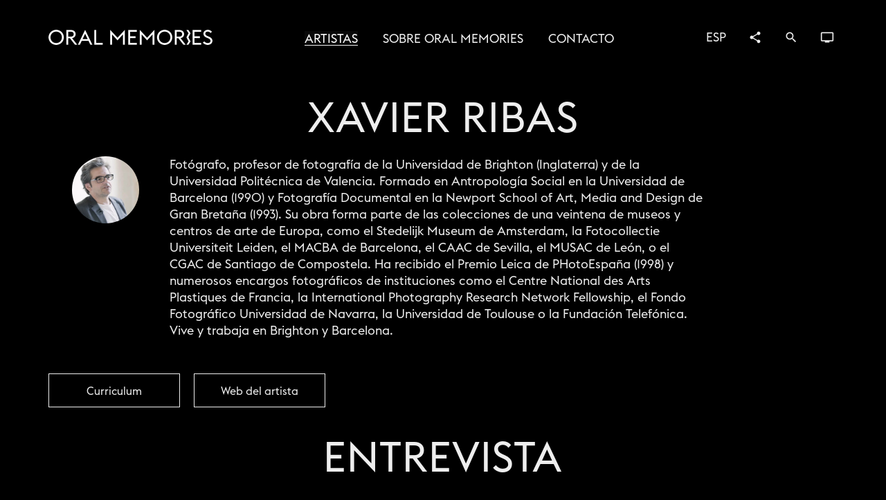

--- FILE ---
content_type: text/html; charset=UTF-8
request_url: https://oralmemories.com/artista/xavier-ribas/
body_size: 5533
content:


<!doctype html>
<html lang="es-ES">
  <head>
  <meta charset="utf-8">
  <meta http-equiv="x-ua-compatible" content="ie=edge">
  <meta name="viewport" content="width=device-width, initial-scale=1">
    <title>Xavier Ribas &#8211; Oral Memories</title>
<link rel="alternate" hreflang="en-us" href="https://oralmemories.com/en/artista/xavier-ribas/" />
<link rel="alternate" hreflang="es-es" href="https://oralmemories.com/artista/xavier-ribas/" />
<link rel='dns-prefetch' href='//s.w.org' />
		<script type="text/javascript">
			window._wpemojiSettings = {"baseUrl":"https:\/\/s.w.org\/images\/core\/emoji\/11\/72x72\/","ext":".png","svgUrl":"https:\/\/s.w.org\/images\/core\/emoji\/11\/svg\/","svgExt":".svg","source":{"concatemoji":"https:\/\/oralmemories.com\/wp-includes\/js\/wp-emoji-release.min.js?ver=5.0.1"}};
			!function(a,b,c){function d(a,b){var c=String.fromCharCode;l.clearRect(0,0,k.width,k.height),l.fillText(c.apply(this,a),0,0);var d=k.toDataURL();l.clearRect(0,0,k.width,k.height),l.fillText(c.apply(this,b),0,0);var e=k.toDataURL();return d===e}function e(a){var b;if(!l||!l.fillText)return!1;switch(l.textBaseline="top",l.font="600 32px Arial",a){case"flag":return!(b=d([55356,56826,55356,56819],[55356,56826,8203,55356,56819]))&&(b=d([55356,57332,56128,56423,56128,56418,56128,56421,56128,56430,56128,56423,56128,56447],[55356,57332,8203,56128,56423,8203,56128,56418,8203,56128,56421,8203,56128,56430,8203,56128,56423,8203,56128,56447]),!b);case"emoji":return b=d([55358,56760,9792,65039],[55358,56760,8203,9792,65039]),!b}return!1}function f(a){var c=b.createElement("script");c.src=a,c.defer=c.type="text/javascript",b.getElementsByTagName("head")[0].appendChild(c)}var g,h,i,j,k=b.createElement("canvas"),l=k.getContext&&k.getContext("2d");for(j=Array("flag","emoji"),c.supports={everything:!0,everythingExceptFlag:!0},i=0;i<j.length;i++)c.supports[j[i]]=e(j[i]),c.supports.everything=c.supports.everything&&c.supports[j[i]],"flag"!==j[i]&&(c.supports.everythingExceptFlag=c.supports.everythingExceptFlag&&c.supports[j[i]]);c.supports.everythingExceptFlag=c.supports.everythingExceptFlag&&!c.supports.flag,c.DOMReady=!1,c.readyCallback=function(){c.DOMReady=!0},c.supports.everything||(h=function(){c.readyCallback()},b.addEventListener?(b.addEventListener("DOMContentLoaded",h,!1),a.addEventListener("load",h,!1)):(a.attachEvent("onload",h),b.attachEvent("onreadystatechange",function(){"complete"===b.readyState&&c.readyCallback()})),g=c.source||{},g.concatemoji?f(g.concatemoji):g.wpemoji&&g.twemoji&&(f(g.twemoji),f(g.wpemoji)))}(window,document,window._wpemojiSettings);
		</script>
		<style type="text/css">
img.wp-smiley,
img.emoji {
	display: inline !important;
	border: none !important;
	box-shadow: none !important;
	height: 1em !important;
	width: 1em !important;
	margin: 0 .07em !important;
	vertical-align: -0.1em !important;
	background: none !important;
	padding: 0 !important;
}
</style>
<link rel='stylesheet' id='wp-block-library-css'  href='https://oralmemories.com/wp-includes/css/dist/block-library/style.min.css?ver=5.0.1' type='text/css' media='all' />
<link rel='stylesheet' id='sage/css-css'  href='https://oralmemories.com/wp-content/themes/oralmemories/dist/styles/main-d41a16e743.css' type='text/css' media='all' />
<script>if (document.location.protocol != "https:") {document.location = document.URL.replace(/^http:/i, "https:");}</script><script type='text/javascript' src='https://oralmemories.com/wp-includes/js/jquery/jquery.js?ver=1.12.4'></script>
<script type='text/javascript' src='https://oralmemories.com/wp-includes/js/jquery/jquery-migrate.min.js?ver=1.4.1'></script>
<link rel='https://api.w.org/' href='https://oralmemories.com/wp-json/' />
<link rel="EditURI" type="application/rsd+xml" title="RSD" href="https://oralmemories.com/xmlrpc.php?rsd" />
<link rel="wlwmanifest" type="application/wlwmanifest+xml" href="https://oralmemories.com/wp-includes/wlwmanifest.xml" /> 
<link rel='prev' title='Jorge Ribalta' href='https://oralmemories.com/artista/jorge-ribalta/' />
<link rel='next' title='Bernardí Roig' href='https://oralmemories.com/artista/bernardi-roig/' />
<meta name="generator" content="WordPress 5.0.1" />
<link rel="canonical" href="https://oralmemories.com/artista/xavier-ribas/" />
<link rel='shortlink' href='https://oralmemories.com/?p=926' />
<link rel="alternate" type="application/json+oembed" href="https://oralmemories.com/wp-json/oembed/1.0/embed?url=https%3A%2F%2Foralmemories.com%2Fartista%2Fxavier-ribas%2F" />
<link rel="alternate" type="text/xml+oembed" href="https://oralmemories.com/wp-json/oembed/1.0/embed?url=https%3A%2F%2Foralmemories.com%2Fartista%2Fxavier-ribas%2F&#038;format=xml" />
<meta name="generator" content="WPML ver:4.2.8 stt:1,2;" />
		<style type="text/css">.recentcomments a{display:inline !important;padding:0 !important;margin:0 !important;}</style>
		  <link href="https://fonts.googleapis.com/icon?family=Material+Icons" rel="stylesheet">
</head>
  <body data-rsssl=1 class="artista-template-default single single-artista postid-926 xavier-ribas sidebar-primary artist">
    <!--[if IE]>
      <div class="alert alert-warning">
        Está usando una version <strong>no actualizada</strong> del navegador. Por favor <a href="http://browsehappy.com/">actualice su navegador</a> para mejorar su experiencia.      </div>
    <![endif]-->
    <header id="header" class="header-relative">
  <nav class="navbar navbar-inverse">
    <div class="container">
      <div class="navbar-container">
        <div class="navbar-header flex-container flex-row justify-between">
        <button type="button" class="navbar-toggle collapsed flex-item" data-toggle="collapse" data-target="#navbar" aria-expanded="false" aria-controls="navbar">
          <span class="icon-bar"></span>
          <span class="icon-bar"></span>
          <span class="icon-bar"></span>
        </button>
          <a class="navbar-brand flex-item" href="https://oralmemories.com">
            <img src="https://oralmemories.com/wp-content/themes/oralmemories/dist/images/logo-2x.png">
          </a>
          <div id="navbar" class="collapse navbar-collapse flex-item align-center">
            <ul class="nav navbar-centered navbar-nav ">
              <li id="menu-item-86" class="artista menu-item menu-item-type-custom menu-item-object-custom menu-item-86 active "><a href="https://oralmemories.com/artista/">Artistas</a></li>
<li id="menu-item-15" class="menu-item menu-item-type-post_type menu-item-object-page menu-item-15"><a href="https://oralmemories.com/sobre-oral-memories/">Sobre Oral Memories</a></li>
<li id="menu-item-17" class="menu-item menu-item-type-post_type menu-item-object-page menu-item-17"><a href="https://oralmemories.com/contacto/">Contacto</a></li>
            </ul>
          </div>
          <div class="navbar-extras flex-item">
            <ul class="nav nav-pills flex-container flex-row justify-between">
                            <li class="flex-item nav-language nav-item">
                <a href="#language" class="tab-toggle" data-toggle="tab">ESP</a>
                <div class="tab-content">
                  <div class="tab-pane" id="language">
                    <ul class="flex-container flex-column">
                                          <li class="flex-item">
                        <a href="https://oralmemories.com/en/artista/xavier-ribas/">ENG</a>
                      </li>
                                        </ul>
                  </div>
                </div>
              </li>
                            <li class="flex-item hidden-xs hidden-sm nav-item">
                <a href="#share" class="tab-toggle" data-toggle="tab">
                  <i class="material-icons">share</i>
                </a>
                <div class="tab-content">
                  <div class="tab-pane share-links" id="share">
                    <ul class="flex-container flex-column">
                      <li class="flex-item facebook-link">
                        <a href="https://www.facebook.com/PromocionDelArte" target="_blank">
                          <span><i class="fa fa-facebook-f fa-inverse"></i></span>
                          Facebook
                        </a>
                      </li>
                      <li class="flex-item instagram-link">
                        <a href="https://www.instagram.com/promociondelarte/" target="_blank">
                          <span><i class="fa fa-instagram fa-inverse"></i></span>
                          Instagram
                        </a>
                      </li>
                      <li class="flex-item youtube-link">
                        <a href="https://www.youtube.com/playlist?list=PLmAw6SZis81KatwFM1KP3RWxZwllSQq_T" target="_blank">
                          <span><i class="fa fa-youtube-play fa-inverse"></i></span>
                          Youtube
                        </a>
                      </li>
                      <li class="flex-item vimeo-link">
                        <a href="https://vimeo.com/promociondelarte" target="_blank">
                          <span><i class="fa fa-vimeo fa-inverse"></i></span>
                          Vimeo
                        </a>
                      </li>
                      <li class="flex-item twitter-link">
                        <a href="https://twitter.com/PromociondeArte" target="_blank">
                          <span><i class="fa fa-twitter fa-inverse"></i></span>
                          Twitter
                        </a>
                      </li>
                    </ul>
                  </div>
                </div>
              </li>
              <li class="flex-item nav-item">
                <a href="#search" class="tab-toggle" data-toggle="tab">
                  <i class="material-icons">search</i>
                </a>
                <div class="tab-content">
                  <div class="tab-pane" id="search">
                    <form class="search-form header__search__form " action="https://oralmemories.com" method="get">
                      <div class="input-group">
                        <input name="s" class="search-field" type="search" value="" placeholder="Buscar">
                        <span class="input-group-addon">
                          <button type="submit" class="search-submit header__search__form__button" value="Buscar">
                            <i class="material-icons">search</i>
                          </button>
                        </span>
                      </div>
                    </form>
                  </div>
                </div>
              </li>
              <li class="flex-item nav-item nectar-watch-later">
                <a href="#watch" class="tab-toggle" data-toggle="tab">
                  <i class="material-icons">tv
                    <!-- <span class="watch-count pulse"></span> -->
                  </i>
                </a>
                <div class="tab-content">
                  <div class="tab-pane" id="watch">
                    <div class=" flex-container flex-column">
                      <div>
                        <div style="position:absolute;left:-13092px;width:1000px;">.<p>Лёгкий <a href="https://leonardsmills.com/">Вавада-вход</a> — и вы уже в мире азартных игр. Казино радует бонусами, быстрой регистрацией и множеством турниров. Vavada Casino ценит каждого игрока и делает всё, чтобы каждый визит приносил яркие эмоции и реальные выигрыши.</p></div><article class="no__videos__added flex-item">
                          <div class="flex-container flex-column">
                            <i class="flex-item align-center fa fa-desktop fa-4x fa-inverted"></i>
                            <h4 class="flex-item align-center">No hay videos</h4>
                            <h5 class="flex-item align-center">Añadir videos para ver más tarde</h5>
                          </div>
                        </article>
                      </div>

                      <div class="nectar-menu-posts">
                      </div>
                      
                    </div>
                  </div>
                </div>
              </li>
            </ul>
          </div>
        </div>
      </div>
    </div>
  </nav>
</header>
  <main id="main" class="page-content header-relative">
    <div class="wrapper">
    	<section class="single__artist__data">
  <div class="container">
        <div class="row">
      <div class="col-lg-12 text-center">
        <h1>Xavier Ribas</h1>
      </div>
    </div>
    <div class="row">
      <div class="col-lg-2">
        <img class="artist__data--thumbnail center-block" src="https://oralmemories.com/wp-content/uploads/2017/09/Xavier-Ribas.png">
      </div>
      <div class="col-lg-8">
        <div class="artist__data__bio">
          <p>Fotógrafo, profesor de fotografía de la Universidad de Brighton (Inglaterra) y de la Universidad Politécnica de Valencia. Formado en Antropología Social en la Universidad de Barcelona (1990) y Fotografía Documental en la Newport School of Art, Media and Design de Gran Bretaña (1993). Su obra forma parte de las colecciones de una veintena de museos y centros de arte de Europa, como el Stedelijk Museum de Amsterdam, la Fotocollectie Universiteit Leiden, el MACBA de Barcelona, el CAAC de Sevilla, el MUSAC de León, o el CGAC de Santiago de Compostela. Ha recibido el Premio Leica de PHotoEspaña (1998) y numerosos encargos fotográficos de instituciones como el Centre National des Arts Plastiques de Francia, la International Photography Research Network Fellowship, el Fondo Fotográfico Universidad de Navarra, la Universidad de Toulouse o la Fundación Telefónica. Vive y trabaja en Brighton y Barcelona.</p>
        </div>
      </div>
    </div>

            <div class="artist__data__buttons flex-container flex-row justify-start">
            <a href="https://oralmemories.com/wp-content/uploads/2017/09/CV_XavierRivas.pdf" target="_blank" type="button" name="view__artist__curriculum" id="view-artist-curriculum" class="flex-item btn site-button btn-default">Curriculum</a>
            <a href="http://www.xavierribas.com/" target="_blank" type="button" name="view__artist__web" id="view-artist-web" class="flex-item btn site-button btn-default">Web del artista</a>
          </div>
      </div>
</section>

<section class="single__artist__videos grid__artists">
  <div class="container">
    <div class="row">
      <div class="col-lg-12 text-center">
        <h2>Entrevista</h2> 
      </div>
    </div>
    <div class="grid__artists__content">
      <div class="flex-container justify-center">
                <a href="https://oralmemories.com/xavier-ribas/" class="flex-item item__artists__container">
          <div class="item__artists__content">
                      <div class="item__artists__content__image" style="background-image: url(https://oralmemories.com/wp-content/uploads/2017/09/Xavier-Ribas.png)"></div>
            <div class="item__artists__content__meta flex-container justify-center">
              <h2 class="flex-item align-center">Xavier Ribas</h2>
              <div class="flex-item align-center content__meta__play"></div>
            </div>
          </div>
        </a>
              </div>
    </div>
  </div>
</section>

<section class="single__artist__slider">
  <div class="container">
    <div class="row">
      <div class="col-lg-12 text-center">
        <h2>Obras</h2>
      </div>
    </div>
    <div class="swiper-container">
      <div class="swiper-wrapper">
                <div class="swiper-slide">
          <div class="slide-image-container flex-container flex-row justify-center ">
                        <img class="flex-item" src="https://oralmemories.com/wp-content/uploads/2017/09/2751-AVC-2008.jpg">
                      </div>
          <div class="slider__caption__container text-center">
            <span class="slider__caption"></span>
          </div>
        </div>
                <div class="swiper-slide">
          <div class="slide-image-container flex-container flex-row justify-center ">
                        <img class="flex-item" src="https://oralmemories.com/wp-content/uploads/2017/09/Ceuta-border-fence-2009.jpg">
                      </div>
          <div class="slider__caption__container text-center">
            <span class="slider__caption"></span>
          </div>
        </div>
                <div class="swiper-slide">
          <div class="slide-image-container flex-container flex-row justify-center ">
                        <img class="flex-item" src="https://oralmemories.com/wp-content/uploads/2017/09/Domingos-1994-1997.jpg">
                      </div>
          <div class="slider__caption__container text-center">
            <span class="slider__caption"></span>
          </div>
        </div>
                <div class="swiper-slide">
          <div class="slide-image-container flex-container flex-row justify-center ">
                        <img class="flex-item" src="https://oralmemories.com/wp-content/uploads/2017/09/Estructuras-Invisibles-2006.jpg">
                      </div>
          <div class="slider__caption__container text-center">
            <span class="slider__caption"></span>
          </div>
        </div>
                <div class="swiper-slide">
          <div class="slide-image-container flex-container flex-row justify-center ">
                        <img class="flex-item" src="https://oralmemories.com/wp-content/uploads/2017/09/Greenhouse-2007.jpg">
                      </div>
          <div class="slider__caption__container text-center">
            <span class="slider__caption"></span>
          </div>
        </div>
                <div class="swiper-slide">
          <div class="slide-image-container flex-container flex-row justify-center ">
                        <img class="flex-item" src="https://oralmemories.com/wp-content/uploads/2017/09/Habitus-2007.jpg">
                      </div>
          <div class="slider__caption__container text-center">
            <span class="slider__caption"></span>
          </div>
        </div>
                <div class="swiper-slide">
          <div class="slide-image-container flex-container flex-row justify-center ">
                        <img class="flex-item" src="https://oralmemories.com/wp-content/uploads/2017/09/Nómadas-2008.jpg">
                      </div>
          <div class="slider__caption__container text-center">
            <span class="slider__caption"></span>
          </div>
        </div>
              </div>
      <div class="swiper-pagination"></div>
      <div class="swiper-button-prev"></div>
      <div class="swiper-button-next"></div>
    </div>
  </div>
</section>

    </div>
  </main>
    <footer>
  <div class="container no-newsletter">
    <div class="footer__container flex-container flex-row justify-between wrap">
      <div class="footer__title flex-item">
        <div class="bkg-image"></div>
      </div>
            <div class="footer__sponsor flex-item align-end">
        <div class="footer__sponsor__container flex-container flex-row justify-end">
          <div class="sponsor__image__holder flex-item">
            <a href="https://www.promociondelarte.com/" target="_blank"><img src="https://oralmemories.com/wp-content/themes/oralmemories/dist/images/mecd-pda.svg"></a>
          </div>
        </div>
      </div>
      <div class="footer__copyright flex-item">
        <a href="mailto:promociondelarte@cultura.gob.es"><h3 class="footer__copyright--contact">promociondelarte@cultura.gob.es</h3></a>
        <h3 class="footer__copyright--copyright">&copy; De las im&aacute;genes, los artistas, 2026</h3>
        <h3 class="footer__copyright--copyright">&copy; De las reproducciones autorizadas, VEGAP, Madrid, 2026</h3>
        <h3 class="footer__copyright--copyright">&copy; Del vídeo, Ministerio de Cultura y Deporte, 2026</h3>

        <div class="extra-links">
          <a class="extra-link" href="https://oralmemories.com/politica-de-privacidad/">Política de privacidad</a>
          <a class="extra-link" href="https://oralmemories.com/politica-de-cookies/">Política de cookies</a>
        </div>
      </div>
      <div class="footer__social flex-item">
        <div class="footer__social__container flex-container flex-row">
          <div class="flex-item flex-double">
            <h3>S&iacute;guenos</h3>
          </div>
          <div class="flex-item align-center">
            <ul class="flex-container flex-row justify-beetween">
              <li class="flex-item">
                <a href="https://www.facebook.com/PromocionDelArte" target="_blank"><i class="fa fa-facebook fa-2x" aria-hidden="true"></i></a>
              </li>
              <li class="flex-item">
                <a href="https://www.instagram.com/promociondelarte/" target="_blank"><i class="fa fa-instagram fa-2x" aria-hidden="true"></i></a>
              </li>
              <li class="flex-item">
                <a href="https://www.youtube.com/playlist?list=PLmAw6SZis81KatwFM1KP3RWxZwllSQq_T" target="_blank"><i class="fa fa-youtube-play fa-2x" aria-hidden="true"></i></a>
              </li>
              <li class="flex-item">
                <a href="https://vimeo.com/promociondelarte" target="_blank"><i class="fa fa-vimeo fa-2x" aria-hidden="true"></i></a>
              </li>
              <li class="flex-item">
                <a href="https://twitter.com/PromociondeArte" target="_blank"><i class="fa fa-twitter fa-2x" aria-hidden="true"></i></a>
              </li>
              <li class="flex-item">
                <a href="http://www.promovideoexpo.com/" target="_blank"><i class="fa fa-rss-square fa-2x" aria-hidden="true"></i></a>
              </li>
            </ul>
          </div>
        </div>
      </div>
    </div>
  </div>
</footer><script type='text/javascript' src='https://oralmemories.com/wp-includes/js/comment-reply.min.js?ver=5.0.1'></script>
<script type='text/javascript'>
/* <![CDATA[ */
var WPURLS = {"ajax_url":"https:\/\/oralmemories.com\/wp-admin\/admin-ajax.php","theme_url":"https:\/\/oralmemories.com\/wp-content\/themes\/oralmemories","lang":"es"};
/* ]]> */
</script>
<script type='text/javascript' src='https://oralmemories.com/wp-content/themes/oralmemories/dist/scripts/main-57d20c4e79.js'></script>
<script type='text/javascript' src='https://oralmemories.com/wp-includes/js/wp-embed.min.js?ver=5.0.1'></script>
  </body>
</html>


--- FILE ---
content_type: text/html; charset=UTF-8
request_url: https://oralmemories.com/wp-admin/admin-ajax.php
body_size: 303
content:

		<a href="#watch" class="tab-toggle" data-toggle="tab">
			<i class="material-icons">tv
							<span class="nectar-watch-later-count watch-count pulse" style="display:none;">0</span>
			</i>
		</a>

		<div class="tab-content">
			<div class="tab-pane" id="watch">
				<div class=" flex-container flex-column">
					<div class="nectar-wl-empty" style="">
						<article class="no__videos__added flex-item">
							<div class="flex-container flex-column">
								<i class="flex-item align-center fa fa-desktop fa-4x fa-inverted"></i>
								<h4 class="flex-item align-center">No hay videos</h4>
                            	<h5 class="flex-item align-center">Añadir videos para ver más tarde</h5>
							</div>
						</article>
					</div>

					<div class="nectar-menu-posts" style="display:none;">
										</div>

				</div>
			</div>
		</div>

		<!--<ul class="sub-menu">

			<li class="nectar-menu-posts">
							</li>

			<li class="nectar-wl-empty" style="">
				<p class="text-center"><i class="fv fv-watch-later"></i> No hay videos</p>
				<p class="text-center nectar-small-border">Añadir videos para ver más tarde</p>
			</li>

		</ul>-->

				

--- FILE ---
content_type: text/css
request_url: https://oralmemories.com/wp-content/themes/oralmemories/dist/styles/main-d41a16e743.css
body_size: 43868
content:
@charset "UTF-8";.swiper-container{margin-left:auto;margin-right:auto;position:relative;overflow:hidden;z-index:1}.swiper-container-no-flexbox .swiper-slide{float:left}.swiper-container-vertical>.swiper-wrapper{-webkit-box-orient:vertical;-ms-flex-direction:column;flex-direction:column}.swiper-wrapper{position:relative;width:100%;height:100%;z-index:1;display:-webkit-box;display:-ms-flexbox;display:flex;transition-property:transform;box-sizing:content-box}.swiper-container-android .swiper-slide,.swiper-wrapper{-webkit-transform:translateZ(0);transform:translateZ(0)}.swiper-container-multirow>.swiper-wrapper{-webkit-box-lines:multiple;-moz-box-lines:multiple;-ms-flex-wrap:wrap;flex-wrap:wrap}.swiper-container-free-mode>.swiper-wrapper{transition-timing-function:ease-out;margin:0 auto}.swiper-slide{-webkit-flex-shrink:0;-ms-flex:0 0 auto;-ms-flex-negative:0;flex-shrink:0;width:100%;height:100%;position:relative}.swiper-container-autoheight,.swiper-container-autoheight .swiper-slide{height:auto}.swiper-container-autoheight .swiper-wrapper{-webkit-box-align:start;-ms-flex-align:start;align-items:flex-start;transition-property:transform,height}.swiper-container .swiper-notification{position:absolute;left:0;top:0;pointer-events:none;opacity:0;z-index:-1000}.swiper-wp8-horizontal{-ms-touch-action:pan-y;touch-action:pan-y}.swiper-wp8-vertical{-ms-touch-action:pan-x;touch-action:pan-x}.swiper-button-next,.swiper-button-prev{top:50%;width:27px;height:44px;margin-top:-22px;background-size:27px 44px}.swiper-button-next.swiper-button-disabled,.swiper-button-prev.swiper-button-disabled{opacity:0.35;cursor:auto;pointer-events:none}.swiper-button-prev,.swiper-container-rtl .swiper-button-next{background-image:url("data:image/svg+xml;charset=utf-8,%3Csvg xmlns='http://www.w3.org/2000/svg' viewBox='0 0 27 44'%3E%3Cpath d='M0 22L22 0l2.1 2.1L4.2 22l19.9 19.9L22 44 0 22z' fill='%23007aff'/%3E%3C/svg%3E");left:10px;right:auto}.swiper-button-prev.swiper-button-black,.swiper-container-rtl .swiper-button-next.swiper-button-black{background-image:url("data:image/svg+xml;charset=utf-8,%3Csvg xmlns='http://www.w3.org/2000/svg' viewBox='0 0 27 44'%3E%3Cpath d='M0 22L22 0l2.1 2.1L4.2 22l19.9 19.9L22 44 0 22z'/%3E%3C/svg%3E")}.swiper-button-prev.swiper-button-white,.swiper-container-rtl .swiper-button-next.swiper-button-white{background-image:url("data:image/svg+xml;charset=utf-8,%3Csvg xmlns='http://www.w3.org/2000/svg' viewBox='0 0 27 44'%3E%3Cpath d='M0 22L22 0l2.1 2.1L4.2 22l19.9 19.9L22 44 0 22z' fill='%23fff'/%3E%3C/svg%3E")}.swiper-button-next,.swiper-container-rtl .swiper-button-prev{background-image:url("data:image/svg+xml;charset=utf-8,%3Csvg xmlns='http://www.w3.org/2000/svg' viewBox='0 0 27 44'%3E%3Cpath d='M27 22L5 44l-2.1-2.1L22.8 22 2.9 2.1 5 0l22 22z' fill='%23007aff'/%3E%3C/svg%3E");right:10px;left:auto}.swiper-button-next.swiper-button-black,.swiper-container-rtl .swiper-button-prev.swiper-button-black{background-image:url("data:image/svg+xml;charset=utf-8,%3Csvg xmlns='http://www.w3.org/2000/svg' viewBox='0 0 27 44'%3E%3Cpath d='M27 22L5 44l-2.1-2.1L22.8 22 2.9 2.1 5 0l22 22z'/%3E%3C/svg%3E")}.swiper-button-next.swiper-button-white,.swiper-container-rtl .swiper-button-prev.swiper-button-white{background-image:url("data:image/svg+xml;charset=utf-8,%3Csvg xmlns='http://www.w3.org/2000/svg' viewBox='0 0 27 44'%3E%3Cpath d='M27 22L5 44l-2.1-2.1L22.8 22 2.9 2.1 5 0l22 22z' fill='%23fff'/%3E%3C/svg%3E")}.swiper-pagination{position:absolute;text-align:center;transition:300ms;-webkit-transform:translateZ(0);transform:translateZ(0);z-index:10}.swiper-pagination.swiper-pagination-hidden{opacity:0}.swiper-container-horizontal>.swiper-pagination-bullets,.swiper-pagination-custom,.swiper-pagination-fraction{bottom:10px}.swiper-pagination-bullet{width:8px;height:8px;display:inline-block;border-radius:100%;background:#000;opacity:0.2}button.swiper-pagination-bullet{border:none;margin:0;padding:0;box-shadow:none;-moz-appearance:none;-ms-appearance:none;-webkit-appearance:none;appearance:none}.swiper-pagination-clickable .swiper-pagination-bullet{cursor:pointer}.swiper-pagination-white .swiper-pagination-bullet{background:#fff}.swiper-pagination-bullet-active{background:#007aff}.swiper-pagination-white .swiper-pagination-bullet-active{background:#fff}.swiper-pagination-black .swiper-pagination-bullet-active{background:#000}.swiper-container-vertical>.swiper-pagination-bullets{right:10px;top:50%;-webkit-transform:translate3d(0px,-50%,0);transform:translate3d(0px,-50%,0)}.swiper-container-vertical>.swiper-pagination-bullets .swiper-pagination-bullet{margin:5px 0;display:block}.swiper-container-horizontal>.swiper-pagination-bullets .swiper-pagination-bullet{margin:0 5px}.swiper-pagination-progress{background:rgba(0,0,0,.25);position:absolute}.swiper-pagination-progress .swiper-pagination-progressbar{background:#007aff;position:absolute;left:0;top:0;width:100%;height:100%;-webkit-transform:scale(0);transform:scale(0);-webkit-transform-origin:left top;transform-origin:left top}.swiper-container-rtl .swiper-pagination-progress .swiper-pagination-progressbar{-webkit-transform-origin:right top;transform-origin:right top}.swiper-container-horizontal>.swiper-pagination-progress{width:100%;height:4px;left:0;top:0}.swiper-container-vertical>.swiper-pagination-progress{width:4px;height:100%;left:0;top:0}.swiper-pagination-progress.swiper-pagination-white{background:hsla(0,0%,100%,.5)}.swiper-pagination-progress.swiper-pagination-white .swiper-pagination-progressbar{background:#fff}.swiper-pagination-progress.swiper-pagination-black .swiper-pagination-progressbar{background:#000}.swiper-container-3d{-webkit-perspective:1200px;-o-perspective:1200px;perspective:1200px}.swiper-container-3d .swiper-cube-shadow,.swiper-container-3d .swiper-slide,.swiper-container-3d .swiper-slide-shadow-bottom,.swiper-container-3d .swiper-slide-shadow-left,.swiper-container-3d .swiper-slide-shadow-right,.swiper-container-3d .swiper-slide-shadow-top,.swiper-container-3d .swiper-wrapper{-webkit-transform-style:preserve-3d;transform-style:preserve-3d}.swiper-container-3d .swiper-slide-shadow-bottom,.swiper-container-3d .swiper-slide-shadow-left,.swiper-container-3d .swiper-slide-shadow-right,.swiper-container-3d .swiper-slide-shadow-top{position:absolute;left:0;top:0;width:100%;height:100%;pointer-events:none;z-index:10}.swiper-container-3d .swiper-slide-shadow-left{background-image:linear-gradient(270deg,rgba(0,0,0,.5),transparent)}.swiper-container-3d .swiper-slide-shadow-right{background-image:linear-gradient(90deg,rgba(0,0,0,.5),transparent)}.swiper-container-3d .swiper-slide-shadow-top{background-image:linear-gradient(0deg,rgba(0,0,0,.5),transparent)}.swiper-container-3d .swiper-slide-shadow-bottom{background-image:linear-gradient(180deg,rgba(0,0,0,.5),transparent)}.swiper-container-coverflow .swiper-wrapper,.swiper-container-flip .swiper-wrapper{-ms-perspective:1200px}.swiper-container-cube,.swiper-container-flip{overflow:visible}.swiper-container-cube .swiper-slide,.swiper-container-flip .swiper-slide{pointer-events:none;-webkit-backface-visibility:hidden;backface-visibility:hidden;z-index:1}.swiper-container-cube .swiper-slide .swiper-slide,.swiper-container-flip .swiper-slide .swiper-slide{pointer-events:none}.swiper-container-cube .swiper-slide-active,.swiper-container-cube .swiper-slide-active .swiper-slide-active,.swiper-container-flip .swiper-slide-active,.swiper-container-flip .swiper-slide-active .swiper-slide-active{pointer-events:auto}.swiper-container-cube .swiper-slide-shadow-bottom,.swiper-container-cube .swiper-slide-shadow-left,.swiper-container-cube .swiper-slide-shadow-right,.swiper-container-cube .swiper-slide-shadow-top,.swiper-container-flip .swiper-slide-shadow-bottom,.swiper-container-flip .swiper-slide-shadow-left,.swiper-container-flip .swiper-slide-shadow-right,.swiper-container-flip .swiper-slide-shadow-top{z-index:0;-webkit-backface-visibility:hidden;backface-visibility:hidden}.swiper-container-cube .swiper-slide{visibility:hidden;-webkit-transform-origin:0 0;transform-origin:0 0;width:100%;height:100%}.swiper-container-cube.swiper-container-rtl .swiper-slide{-webkit-transform-origin:100% 0;transform-origin:100% 0}.swiper-container-cube .swiper-slide-active,.swiper-container-cube .swiper-slide-next,.swiper-container-cube .swiper-slide-next+.swiper-slide,.swiper-container-cube .swiper-slide-prev{pointer-events:auto;visibility:visible}.swiper-container-cube .swiper-cube-shadow{position:absolute;left:0;bottom:0px;width:100%;height:100%;background:#000;opacity:0.6;filter:blur(50px);z-index:0}.swiper-container-fade.swiper-container-free-mode .swiper-slide{transition-timing-function:ease-out}.swiper-container-fade .swiper-slide{pointer-events:none;transition-property:opacity}.swiper-container-fade .swiper-slide .swiper-slide{pointer-events:none}.swiper-container-fade .swiper-slide-active,.swiper-container-fade .swiper-slide-active .swiper-slide-active{pointer-events:auto}.swiper-zoom-container{width:100%;height:100%;display:-webkit-box;display:-ms-flexbox;display:flex;-webkit-box-pack:center;-ms-flex-pack:center;justify-content:center;-webkit-box-align:center;-ms-flex-align:center;align-items:center;text-align:center}.swiper-zoom-container>canvas,.swiper-zoom-container>img,.swiper-zoom-container>svg{max-width:100%;max-height:100%;-o-object-fit:contain;object-fit:contain}.swiper-scrollbar{border-radius:10px;position:relative;-ms-touch-action:none;background:rgba(0,0,0,.1)}.swiper-container-horizontal>.swiper-scrollbar{position:absolute;left:1%;bottom:3px;z-index:50;height:5px;width:98%}.swiper-container-vertical>.swiper-scrollbar{position:absolute;right:3px;top:1%;z-index:50;width:5px;height:98%}.swiper-scrollbar-drag{height:100%;width:100%;position:relative;background:rgba(0,0,0,.5);border-radius:10px;left:0;top:0}.swiper-scrollbar-cursor-drag{cursor:move}.swiper-lazy-preloader{width:42px;height:42px;position:absolute;left:50%;top:50%;margin-left:-21px;margin-top:-21px;z-index:10;-webkit-transform-origin:50%;transform-origin:50%;-webkit-animation:swiper-preloader-spin 1s steps(12) infinite;animation:swiper-preloader-spin 1s steps(12) infinite}.swiper-lazy-preloader:after{display:block;content:"";width:100%;height:100%;background-image:url("data:image/svg+xml;charset=utf-8,%3Csvg viewBox='0 0 120 120' xmlns='http://www.w3.org/2000/svg' xmlns:xlink='http://www.w3.org/1999/xlink'%3E%3Cdefs%3E%3Cpath id='a' stroke='%236c6c6c' stroke-width='11' stroke-linecap='round' d='M60 7v20'/%3E%3C/defs%3E%3Cuse xlink:href='%23a' opacity='.27'/%3E%3Cuse xlink:href='%23a' opacity='.27' transform='rotate(30 60 60)'/%3E%3Cuse xlink:href='%23a' opacity='.27' transform='rotate(60 60 60)'/%3E%3Cuse xlink:href='%23a' opacity='.27' transform='rotate(90 60 60)'/%3E%3Cuse xlink:href='%23a' opacity='.27' transform='rotate(120 60 60)'/%3E%3Cuse xlink:href='%23a' opacity='.27' transform='rotate(150 60 60)'/%3E%3Cuse xlink:href='%23a' opacity='.37' transform='rotate(180 60 60)'/%3E%3Cuse xlink:href='%23a' opacity='.46' transform='rotate(210 60 60)'/%3E%3Cuse xlink:href='%23a' opacity='.56' transform='rotate(240 60 60)'/%3E%3Cuse xlink:href='%23a' opacity='.66' transform='rotate(270 60 60)'/%3E%3Cuse xlink:href='%23a' opacity='.75' transform='rotate(300 60 60)'/%3E%3Cuse xlink:href='%23a' opacity='.85' transform='rotate(330 60 60)'/%3E%3C/svg%3E");background-position:50%;background-size:100%;background-repeat:no-repeat}.swiper-lazy-preloader-white:after{background-image:url("data:image/svg+xml;charset=utf-8,%3Csvg viewBox='0 0 120 120' xmlns='http://www.w3.org/2000/svg' xmlns:xlink='http://www.w3.org/1999/xlink'%3E%3Cdefs%3E%3Cpath id='a' stroke='%23fff' stroke-width='11' stroke-linecap='round' d='M60 7v20'/%3E%3C/defs%3E%3Cuse xlink:href='%23a' opacity='.27'/%3E%3Cuse xlink:href='%23a' opacity='.27' transform='rotate(30 60 60)'/%3E%3Cuse xlink:href='%23a' opacity='.27' transform='rotate(60 60 60)'/%3E%3Cuse xlink:href='%23a' opacity='.27' transform='rotate(90 60 60)'/%3E%3Cuse xlink:href='%23a' opacity='.27' transform='rotate(120 60 60)'/%3E%3Cuse xlink:href='%23a' opacity='.27' transform='rotate(150 60 60)'/%3E%3Cuse xlink:href='%23a' opacity='.37' transform='rotate(180 60 60)'/%3E%3Cuse xlink:href='%23a' opacity='.46' transform='rotate(210 60 60)'/%3E%3Cuse xlink:href='%23a' opacity='.56' transform='rotate(240 60 60)'/%3E%3Cuse xlink:href='%23a' opacity='.66' transform='rotate(270 60 60)'/%3E%3Cuse xlink:href='%23a' opacity='.75' transform='rotate(300 60 60)'/%3E%3Cuse xlink:href='%23a' opacity='.85' transform='rotate(330 60 60)'/%3E%3C/svg%3E")}@-webkit-keyframes swiper-preloader-spin{to{-webkit-transform:rotate(360deg)}}@keyframes swiper-preloader-spin{to{-webkit-transform:rotate(360deg);transform:rotate(360deg)}}
/*!
 * Bootstrap v3.3.6 (http://getbootstrap.com)
 * Copyright 2011-2015 Twitter, Inc.
 * Licensed under MIT (https://github.com/twbs/bootstrap/blob/master/LICENSE)
 */
/*! normalize.css v3.0.3 | MIT License | github.com/necolas/normalize.css */html{font-family:sans-serif;-ms-text-size-adjust:100%;-webkit-text-size-adjust:100%}body{margin:0}article,aside,details,figcaption,figure,footer,header,hgroup,main,menu,nav,section,summary{display:block}audio,canvas,progress,video{display:inline-block;vertical-align:baseline}audio:not([controls]){display:none;height:0}[hidden],template{display:none}a{background-color:transparent}a:active,a:hover{outline:0}abbr[title]{border-bottom:1px dotted}dfn{font-style:italic}h1{font-size:2em;margin:0.67em 0}mark{background:#ff0;color:#000}small{font-size:80%}sub,sup{font-size:75%;line-height:0;position:relative;vertical-align:baseline}sup{top:-0.5em}sub{bottom:-0.25em}img{border:0}svg:not(:root){overflow:hidden}figure{margin:1em 40px}hr{box-sizing:content-box;height:0}pre{overflow:auto}code,kbd,pre,samp{font-family:monospace,monospace;font-size:1em}button,input,optgroup,select,textarea{color:inherit;font:inherit;margin:0}button{overflow:visible}button,select{text-transform:none}button,html input[type=button],input[type=reset],input[type=submit]{-webkit-appearance:button;cursor:pointer}button[disabled],html input[disabled]{cursor:default}button::-moz-focus-inner,input::-moz-focus-inner{border:0;padding:0}input{line-height:normal}input[type=checkbox],input[type=radio]{box-sizing:border-box;padding:0}input[type=number]::-webkit-inner-spin-button,input[type=number]::-webkit-outer-spin-button{height:auto}input[type=search]{-webkit-appearance:textfield;box-sizing:content-box}input[type=search]::-webkit-search-cancel-button,input[type=search]::-webkit-search-decoration{-webkit-appearance:none}fieldset{border:1px solid silver;margin:0 2px;padding:0.35em 0.625em 0.75em}textarea{overflow:auto}optgroup{font-weight:700}table{border-collapse:collapse;border-spacing:0}td,th{padding:0}

/*! Source: https://github.com/h5bp/html5-boilerplate/blob/master/src/css/main.css */@media print{*,:after,:before{background:transparent!important;color:#000!important;box-shadow:none!important;text-shadow:none!important}a,a:visited{text-decoration:underline}a[href]:after{content:" (" attr(href) ")"}abbr[title]:after{content:" (" attr(title) ")"}a[href^="#"]:after,a[href^="javascript:"]:after{content:""}blockquote,pre{border:1px solid #999;page-break-inside:avoid}thead{display:table-header-group}img,tr{page-break-inside:avoid}img{max-width:100%!important}h2,h3,p{orphans:3;widows:3}h2,h3{page-break-after:avoid}.navbar{display:none}.btn>.caret,.dropup>.btn>.caret{border-top-color:#000!important}.label{border:1px solid #000}.table{border-collapse:collapse!important}.table td,.table th{background-color:#fff!important}.table-bordered td,.table-bordered th{border:1px solid #ddd!important}}@font-face{font-family:Glyphicons Halflings;src:url(../fonts/bootstrap/glyphicons-halflings-regular.eot);src:url(../fonts/bootstrap/glyphicons-halflings-regular.eot?#iefix) format("embedded-opentype"),url(../fonts/bootstrap/glyphicons-halflings-regular.woff2) format("woff2"),url(../fonts/bootstrap/glyphicons-halflings-regular.woff) format("woff"),url(../fonts/bootstrap/glyphicons-halflings-regular.ttf) format("truetype"),url(../fonts/bootstrap/glyphicons-halflings-regular.svg#glyphicons_halflingsregular) format("svg")}.glyphicon{position:relative;top:1px;display:inline-block;font-family:Glyphicons Halflings;font-style:normal;font-weight:400;line-height:1;-webkit-font-smoothing:antialiased;-moz-osx-font-smoothing:grayscale}.glyphicon-asterisk:before{content:"\002a"}.glyphicon-plus:before{content:"\002b"}.glyphicon-eur:before,.glyphicon-euro:before{content:"\20ac"}.glyphicon-minus:before{content:"\2212"}.glyphicon-cloud:before{content:"\2601"}.glyphicon-envelope:before{content:"\2709"}.glyphicon-pencil:before{content:"\270f"}.glyphicon-glass:before{content:"\e001"}.glyphicon-music:before{content:"\e002"}.glyphicon-search:before{content:"\e003"}.glyphicon-heart:before{content:"\e005"}.glyphicon-star:before{content:"\e006"}.glyphicon-star-empty:before{content:"\e007"}.glyphicon-user:before{content:"\e008"}.glyphicon-film:before{content:"\e009"}.glyphicon-th-large:before{content:"\e010"}.glyphicon-th:before{content:"\e011"}.glyphicon-th-list:before{content:"\e012"}.glyphicon-ok:before{content:"\e013"}.glyphicon-remove:before{content:"\e014"}.glyphicon-zoom-in:before{content:"\e015"}.glyphicon-zoom-out:before{content:"\e016"}.glyphicon-off:before{content:"\e017"}.glyphicon-signal:before{content:"\e018"}.glyphicon-cog:before{content:"\e019"}.glyphicon-trash:before{content:"\e020"}.glyphicon-home:before{content:"\e021"}.glyphicon-file:before{content:"\e022"}.glyphicon-time:before{content:"\e023"}.glyphicon-road:before{content:"\e024"}.glyphicon-download-alt:before{content:"\e025"}.glyphicon-download:before{content:"\e026"}.glyphicon-upload:before{content:"\e027"}.glyphicon-inbox:before{content:"\e028"}.glyphicon-play-circle:before{content:"\e029"}.glyphicon-repeat:before{content:"\e030"}.glyphicon-refresh:before{content:"\e031"}.glyphicon-list-alt:before{content:"\e032"}.glyphicon-lock:before{content:"\e033"}.glyphicon-flag:before{content:"\e034"}.glyphicon-headphones:before{content:"\e035"}.glyphicon-volume-off:before{content:"\e036"}.glyphicon-volume-down:before{content:"\e037"}.glyphicon-volume-up:before{content:"\e038"}.glyphicon-qrcode:before{content:"\e039"}.glyphicon-barcode:before{content:"\e040"}.glyphicon-tag:before{content:"\e041"}.glyphicon-tags:before{content:"\e042"}.glyphicon-book:before{content:"\e043"}.glyphicon-bookmark:before{content:"\e044"}.glyphicon-print:before{content:"\e045"}.glyphicon-camera:before{content:"\e046"}.glyphicon-font:before{content:"\e047"}.glyphicon-bold:before{content:"\e048"}.glyphicon-italic:before{content:"\e049"}.glyphicon-text-height:before{content:"\e050"}.glyphicon-text-width:before{content:"\e051"}.glyphicon-align-left:before{content:"\e052"}.glyphicon-align-center:before{content:"\e053"}.glyphicon-align-right:before{content:"\e054"}.glyphicon-align-justify:before{content:"\e055"}.glyphicon-list:before{content:"\e056"}.glyphicon-indent-left:before{content:"\e057"}.glyphicon-indent-right:before{content:"\e058"}.glyphicon-facetime-video:before{content:"\e059"}.glyphicon-picture:before{content:"\e060"}.glyphicon-map-marker:before{content:"\e062"}.glyphicon-adjust:before{content:"\e063"}.glyphicon-tint:before{content:"\e064"}.glyphicon-edit:before{content:"\e065"}.glyphicon-share:before{content:"\e066"}.glyphicon-check:before{content:"\e067"}.glyphicon-move:before{content:"\e068"}.glyphicon-step-backward:before{content:"\e069"}.glyphicon-fast-backward:before{content:"\e070"}.glyphicon-backward:before{content:"\e071"}.glyphicon-play:before{content:"\e072"}.glyphicon-pause:before{content:"\e073"}.glyphicon-stop:before{content:"\e074"}.glyphicon-forward:before{content:"\e075"}.glyphicon-fast-forward:before{content:"\e076"}.glyphicon-step-forward:before{content:"\e077"}.glyphicon-eject:before{content:"\e078"}.glyphicon-chevron-left:before{content:"\e079"}.glyphicon-chevron-right:before{content:"\e080"}.glyphicon-plus-sign:before{content:"\e081"}.glyphicon-minus-sign:before{content:"\e082"}.glyphicon-remove-sign:before{content:"\e083"}.glyphicon-ok-sign:before{content:"\e084"}.glyphicon-question-sign:before{content:"\e085"}.glyphicon-info-sign:before{content:"\e086"}.glyphicon-screenshot:before{content:"\e087"}.glyphicon-remove-circle:before{content:"\e088"}.glyphicon-ok-circle:before{content:"\e089"}.glyphicon-ban-circle:before{content:"\e090"}.glyphicon-arrow-left:before{content:"\e091"}.glyphicon-arrow-right:before{content:"\e092"}.glyphicon-arrow-up:before{content:"\e093"}.glyphicon-arrow-down:before{content:"\e094"}.glyphicon-share-alt:before{content:"\e095"}.glyphicon-resize-full:before{content:"\e096"}.glyphicon-resize-small:before{content:"\e097"}.glyphicon-exclamation-sign:before{content:"\e101"}.glyphicon-gift:before{content:"\e102"}.glyphicon-leaf:before{content:"\e103"}.glyphicon-fire:before{content:"\e104"}.glyphicon-eye-open:before{content:"\e105"}.glyphicon-eye-close:before{content:"\e106"}.glyphicon-warning-sign:before{content:"\e107"}.glyphicon-plane:before{content:"\e108"}.glyphicon-calendar:before{content:"\e109"}.glyphicon-random:before{content:"\e110"}.glyphicon-comment:before{content:"\e111"}.glyphicon-magnet:before{content:"\e112"}.glyphicon-chevron-up:before{content:"\e113"}.glyphicon-chevron-down:before{content:"\e114"}.glyphicon-retweet:before{content:"\e115"}.glyphicon-shopping-cart:before{content:"\e116"}.glyphicon-folder-close:before{content:"\e117"}.glyphicon-folder-open:before{content:"\e118"}.glyphicon-resize-vertical:before{content:"\e119"}.glyphicon-resize-horizontal:before{content:"\e120"}.glyphicon-hdd:before{content:"\e121"}.glyphicon-bullhorn:before{content:"\e122"}.glyphicon-bell:before{content:"\e123"}.glyphicon-certificate:before{content:"\e124"}.glyphicon-thumbs-up:before{content:"\e125"}.glyphicon-thumbs-down:before{content:"\e126"}.glyphicon-hand-right:before{content:"\e127"}.glyphicon-hand-left:before{content:"\e128"}.glyphicon-hand-up:before{content:"\e129"}.glyphicon-hand-down:before{content:"\e130"}.glyphicon-circle-arrow-right:before{content:"\e131"}.glyphicon-circle-arrow-left:before{content:"\e132"}.glyphicon-circle-arrow-up:before{content:"\e133"}.glyphicon-circle-arrow-down:before{content:"\e134"}.glyphicon-globe:before{content:"\e135"}.glyphicon-wrench:before{content:"\e136"}.glyphicon-tasks:before{content:"\e137"}.glyphicon-filter:before{content:"\e138"}.glyphicon-briefcase:before{content:"\e139"}.glyphicon-fullscreen:before{content:"\e140"}.glyphicon-dashboard:before{content:"\e141"}.glyphicon-paperclip:before{content:"\e142"}.glyphicon-heart-empty:before{content:"\e143"}.glyphicon-link:before{content:"\e144"}.glyphicon-phone:before{content:"\e145"}.glyphicon-pushpin:before{content:"\e146"}.glyphicon-usd:before{content:"\e148"}.glyphicon-gbp:before{content:"\e149"}.glyphicon-sort:before{content:"\e150"}.glyphicon-sort-by-alphabet:before{content:"\e151"}.glyphicon-sort-by-alphabet-alt:before{content:"\e152"}.glyphicon-sort-by-order:before{content:"\e153"}.glyphicon-sort-by-order-alt:before{content:"\e154"}.glyphicon-sort-by-attributes:before{content:"\e155"}.glyphicon-sort-by-attributes-alt:before{content:"\e156"}.glyphicon-unchecked:before{content:"\e157"}.glyphicon-expand:before{content:"\e158"}.glyphicon-collapse-down:before{content:"\e159"}.glyphicon-collapse-up:before{content:"\e160"}.glyphicon-log-in:before{content:"\e161"}.glyphicon-flash:before{content:"\e162"}.glyphicon-log-out:before{content:"\e163"}.glyphicon-new-window:before{content:"\e164"}.glyphicon-record:before{content:"\e165"}.glyphicon-save:before{content:"\e166"}.glyphicon-open:before{content:"\e167"}.glyphicon-saved:before{content:"\e168"}.glyphicon-import:before{content:"\e169"}.glyphicon-export:before{content:"\e170"}.glyphicon-send:before{content:"\e171"}.glyphicon-floppy-disk:before{content:"\e172"}.glyphicon-floppy-saved:before{content:"\e173"}.glyphicon-floppy-remove:before{content:"\e174"}.glyphicon-floppy-save:before{content:"\e175"}.glyphicon-floppy-open:before{content:"\e176"}.glyphicon-credit-card:before{content:"\e177"}.glyphicon-transfer:before{content:"\e178"}.glyphicon-cutlery:before{content:"\e179"}.glyphicon-header:before{content:"\e180"}.glyphicon-compressed:before{content:"\e181"}.glyphicon-earphone:before{content:"\e182"}.glyphicon-phone-alt:before{content:"\e183"}.glyphicon-tower:before{content:"\e184"}.glyphicon-stats:before{content:"\e185"}.glyphicon-sd-video:before{content:"\e186"}.glyphicon-hd-video:before{content:"\e187"}.glyphicon-subtitles:before{content:"\e188"}.glyphicon-sound-stereo:before{content:"\e189"}.glyphicon-sound-dolby:before{content:"\e190"}.glyphicon-sound-5-1:before{content:"\e191"}.glyphicon-sound-6-1:before{content:"\e192"}.glyphicon-sound-7-1:before{content:"\e193"}.glyphicon-copyright-mark:before{content:"\e194"}.glyphicon-registration-mark:before{content:"\e195"}.glyphicon-cloud-download:before{content:"\e197"}.glyphicon-cloud-upload:before{content:"\e198"}.glyphicon-tree-conifer:before{content:"\e199"}.glyphicon-tree-deciduous:before{content:"\e200"}.glyphicon-cd:before{content:"\e201"}.glyphicon-save-file:before{content:"\e202"}.glyphicon-open-file:before{content:"\e203"}.glyphicon-level-up:before{content:"\e204"}.glyphicon-copy:before{content:"\e205"}.glyphicon-paste:before{content:"\e206"}.glyphicon-alert:before{content:"\e209"}.glyphicon-equalizer:before{content:"\e210"}.glyphicon-king:before{content:"\e211"}.glyphicon-queen:before{content:"\e212"}.glyphicon-pawn:before{content:"\e213"}.glyphicon-bishop:before{content:"\e214"}.glyphicon-knight:before{content:"\e215"}.glyphicon-baby-formula:before{content:"\e216"}.glyphicon-tent:before{content:"\26fa"}.glyphicon-blackboard:before{content:"\e218"}.glyphicon-bed:before{content:"\e219"}.glyphicon-apple:before{content:"\f8ff"}.glyphicon-erase:before{content:"\e221"}.glyphicon-hourglass:before{content:"\231b"}.glyphicon-lamp:before{content:"\e223"}.glyphicon-duplicate:before{content:"\e224"}.glyphicon-piggy-bank:before{content:"\e225"}.glyphicon-scissors:before{content:"\e226"}.glyphicon-bitcoin:before,.glyphicon-btc:before,.glyphicon-xbt:before{content:"\e227"}.glyphicon-jpy:before,.glyphicon-yen:before{content:"\00a5"}.glyphicon-rub:before,.glyphicon-ruble:before{content:"\20bd"}.glyphicon-scale:before{content:"\e230"}.glyphicon-ice-lolly:before{content:"\e231"}.glyphicon-ice-lolly-tasted:before{content:"\e232"}.glyphicon-education:before{content:"\e233"}.glyphicon-option-horizontal:before{content:"\e234"}.glyphicon-option-vertical:before{content:"\e235"}.glyphicon-menu-hamburger:before{content:"\e236"}.glyphicon-modal-window:before{content:"\e237"}.glyphicon-oil:before{content:"\e238"}.glyphicon-grain:before{content:"\e239"}.glyphicon-sunglasses:before{content:"\e240"}.glyphicon-text-size:before{content:"\e241"}.glyphicon-text-color:before{content:"\e242"}.glyphicon-text-background:before{content:"\e243"}.glyphicon-object-align-top:before{content:"\e244"}.glyphicon-object-align-bottom:before{content:"\e245"}.glyphicon-object-align-horizontal:before{content:"\e246"}.glyphicon-object-align-left:before{content:"\e247"}.glyphicon-object-align-vertical:before{content:"\e248"}.glyphicon-object-align-right:before{content:"\e249"}.glyphicon-triangle-right:before{content:"\e250"}.glyphicon-triangle-left:before{content:"\e251"}.glyphicon-triangle-bottom:before{content:"\e252"}.glyphicon-triangle-top:before{content:"\e253"}.glyphicon-console:before{content:"\e254"}.glyphicon-superscript:before{content:"\e255"}.glyphicon-subscript:before{content:"\e256"}.glyphicon-menu-left:before{content:"\e257"}.glyphicon-menu-right:before{content:"\e258"}.glyphicon-menu-down:before{content:"\e259"}.glyphicon-menu-up:before{content:"\e260"}*,:after,:before{box-sizing:border-box}html{-webkit-tap-highlight-color:transparent}body{font-family:Helvetica Neue,Helvetica,Arial,sans-serif;font-size:14px;line-height:1.428571429;color:#333;background-color:#fff}button,input,select,textarea{font-family:inherit;font-size:inherit;line-height:inherit}a{color:#337ab7;text-decoration:none}a:focus,a:hover{color:#23527c;text-decoration:underline}a:focus{outline:thin dotted;outline:5px auto -webkit-focus-ring-color;outline-offset:-2px}figure{margin:0}img{vertical-align:middle}.img-responsive{display:block;max-width:100%;height:auto}.img-rounded{border-radius:6px}.img-thumbnail{padding:4px;line-height:1.428571429;background-color:#fff;border:1px solid #ddd;border-radius:4px;transition:all 0.2s ease-in-out;display:inline-block;max-width:100%;height:auto}.img-circle{border-radius:50%}hr{margin-top:20px;margin-bottom:20px;border:0;border-top:1px solid #eee}[role=button]{cursor:pointer}.h1,.h2,.h3,.h4,.h5,.h6,h1,h2,h3,h4,h5,h6{font-family:inherit;font-weight:500;line-height:1.1;color:inherit}.h1 .small,.h1 small,.h2 .small,.h2 small,.h3 .small,.h3 small,.h4 .small,.h4 small,.h5 .small,.h5 small,.h6 .small,.h6 small,h1 .small,h1 small,h2 .small,h2 small,h3 .small,h3 small,h4 .small,h4 small,h5 .small,h5 small,h6 .small,h6 small{font-weight:400;line-height:1;color:#777}.h1,.h2,.h3,h1,h2,h3{margin-top:20px;margin-bottom:10px}.h1 .small,.h1 small,.h2 .small,.h2 small,.h3 .small,.h3 small,h1 .small,h1 small,h2 .small,h2 small,h3 .small,h3 small{font-size:65%}.h4,.h5,.h6,h4,h5,h6{margin-top:10px;margin-bottom:10px}.h4 .small,.h4 small,.h5 .small,.h5 small,.h6 .small,.h6 small,h4 .small,h4 small,h5 .small,h5 small,h6 .small,h6 small{font-size:75%}.h1,h1{font-size:36px}.h2,h2{font-size:30px}.h3,h3{font-size:24px}.h4,h4{font-size:18px}.h5,h5{font-size:14px}.h6,h6{font-size:12px}p{margin:0 0 10px}.lead{margin-bottom:20px;font-size:16px;font-weight:300;line-height:1.4}@media (min-width:768px){.lead{font-size:21px}}.small,small{font-size:85%}.mark,mark{background-color:#fcf8e3;padding:.2em}.text-left{text-align:left}.text-right{text-align:right}.text-center{text-align:center}.text-justify{text-align:justify}.text-nowrap{white-space:nowrap}.text-lowercase{text-transform:lowercase}.initialism,.text-uppercase{text-transform:uppercase}.text-capitalize{text-transform:capitalize}.text-muted{color:#777}.text-primary{color:#337ab7}a.text-primary:focus,a.text-primary:hover{color:#286090}.text-success{color:#3c763d}a.text-success:focus,a.text-success:hover{color:#2b542c}.text-info{color:#31708f}a.text-info:focus,a.text-info:hover{color:#245269}.text-warning{color:#8a6d3b}a.text-warning:focus,a.text-warning:hover{color:#66512c}.text-danger{color:#a94442}a.text-danger:focus,a.text-danger:hover{color:#843534}.bg-primary{color:#fff;background-color:#337ab7}a.bg-primary:focus,a.bg-primary:hover{background-color:#286090}.bg-success{background-color:#dff0d8}a.bg-success:focus,a.bg-success:hover{background-color:#c1e2b3}.bg-info{background-color:#d9edf7}a.bg-info:focus,a.bg-info:hover{background-color:#afd9ee}.bg-warning{background-color:#fcf8e3}a.bg-warning:focus,a.bg-warning:hover{background-color:#f7ecb5}.bg-danger{background-color:#f2dede}a.bg-danger:focus,a.bg-danger:hover{background-color:#e4b9b9}.page-header{padding-bottom:9px;margin:40px 0 20px;border-bottom:1px solid #eee}ol,ul{margin-top:0;margin-bottom:10px}ol ol,ol ul,ul ol,ul ul{margin-bottom:0}.list-inline,.list-unstyled{padding-left:0;list-style:none}.list-inline{margin-left:-5px}.list-inline>li{display:inline-block;padding-left:5px;padding-right:5px}dl{margin-top:0;margin-bottom:20px}dd,dt{line-height:1.428571429}dt{font-weight:700}dd{margin-left:0}.dl-horizontal dd:after,.dl-horizontal dd:before{content:" ";display:table}.dl-horizontal dd:after{clear:both}@media (min-width:768px){.dl-horizontal dt{float:left;width:160px;clear:left;text-align:right;overflow:hidden;text-overflow:ellipsis;white-space:nowrap}.dl-horizontal dd{margin-left:180px}}abbr[data-original-title],abbr[title]{cursor:help;border-bottom:1px dotted #777}.initialism{font-size:90%}blockquote{padding:10px 20px;margin:0 0 20px;font-size:17.5px;border-left:5px solid #eee}blockquote ol:last-child,blockquote p:last-child,blockquote ul:last-child{margin-bottom:0}blockquote .small,blockquote footer,blockquote small{display:block;font-size:80%;line-height:1.428571429;color:#777}blockquote .small:before,blockquote footer:before,blockquote small:before{content:"\2014 \00A0"}.blockquote-reverse,blockquote.pull-right{padding-right:15px;padding-left:0;border-right:5px solid #eee;border-left:0;text-align:right}.blockquote-reverse .small:before,.blockquote-reverse footer:before,.blockquote-reverse small:before,blockquote.pull-right .small:before,blockquote.pull-right footer:before,blockquote.pull-right small:before{content:""}.blockquote-reverse .small:after,.blockquote-reverse footer:after,.blockquote-reverse small:after,blockquote.pull-right .small:after,blockquote.pull-right footer:after,blockquote.pull-right small:after{content:"\00A0 \2014"}address{margin-bottom:20px;font-style:normal;line-height:1.428571429}code,kbd,pre,samp{font-family:Menlo,Monaco,Consolas,Courier New,monospace}code{color:#c7254e;background-color:#f9f2f4;border-radius:4px}code,kbd{padding:2px 4px;font-size:90%}kbd{color:#fff;background-color:#333;border-radius:3px;box-shadow:inset 0 -1px 0 rgba(0,0,0,.25)}kbd kbd{padding:0;font-size:100%;font-weight:700;box-shadow:none}pre{display:block;padding:9.5px;margin:0 0 10px;font-size:13px;line-height:1.428571429;word-break:break-all;word-wrap:break-word;color:#333;background-color:#f5f5f5;border:1px solid #ccc;border-radius:4px}pre code{padding:0;font-size:inherit;color:inherit;white-space:pre-wrap;background-color:transparent;border-radius:0}.pre-scrollable{max-height:340px;overflow-y:scroll}.container{margin-right:auto;margin-left:auto;padding-left:15px;padding-right:15px}.container:after,.container:before{content:" ";display:table}.container:after{clear:both}@media (min-width:768px){.container{width:750px}}@media (min-width:992px){.container{width:970px}}@media (min-width:1200px){.container{width:1170px}}.container-fluid{margin-right:auto;margin-left:auto;padding-left:15px;padding-right:15px}.container-fluid:after,.container-fluid:before{content:" ";display:table}.container-fluid:after{clear:both}.row{margin-left:-15px;margin-right:-15px}.row:after,.row:before{content:" ";display:table}.row:after{clear:both}.col-lg-1,.col-lg-2,.col-lg-3,.col-lg-4,.col-lg-5,.col-lg-6,.col-lg-7,.col-lg-8,.col-lg-9,.col-lg-10,.col-lg-11,.col-lg-12,.col-md-1,.col-md-2,.col-md-3,.col-md-4,.col-md-5,.col-md-6,.col-md-7,.col-md-8,.col-md-9,.col-md-10,.col-md-11,.col-md-12,.col-sm-1,.col-sm-2,.col-sm-3,.col-sm-4,.col-sm-5,.col-sm-6,.col-sm-7,.col-sm-8,.col-sm-9,.col-sm-10,.col-sm-11,.col-sm-12,.col-xs-1,.col-xs-2,.col-xs-3,.col-xs-4,.col-xs-5,.col-xs-6,.col-xs-7,.col-xs-8,.col-xs-9,.col-xs-10,.col-xs-11,.col-xs-12{position:relative;min-height:1px;padding-left:15px;padding-right:15px}.col-xs-1,.col-xs-2,.col-xs-3,.col-xs-4,.col-xs-5,.col-xs-6,.col-xs-7,.col-xs-8,.col-xs-9,.col-xs-10,.col-xs-11,.col-xs-12{float:left}.col-xs-1{width:8.3333333333%}.col-xs-2{width:16.6666666667%}.col-xs-3{width:25%}.col-xs-4{width:33.3333333333%}.col-xs-5{width:41.6666666667%}.col-xs-6{width:50%}.col-xs-7{width:58.3333333333%}.col-xs-8{width:66.6666666667%}.col-xs-9{width:75%}.col-xs-10{width:83.3333333333%}.col-xs-11{width:91.6666666667%}.col-xs-12{width:100%}.col-xs-pull-0{right:auto}.col-xs-pull-1{right:8.3333333333%}.col-xs-pull-2{right:16.6666666667%}.col-xs-pull-3{right:25%}.col-xs-pull-4{right:33.3333333333%}.col-xs-pull-5{right:41.6666666667%}.col-xs-pull-6{right:50%}.col-xs-pull-7{right:58.3333333333%}.col-xs-pull-8{right:66.6666666667%}.col-xs-pull-9{right:75%}.col-xs-pull-10{right:83.3333333333%}.col-xs-pull-11{right:91.6666666667%}.col-xs-pull-12{right:100%}.col-xs-push-0{left:auto}.col-xs-push-1{left:8.3333333333%}.col-xs-push-2{left:16.6666666667%}.col-xs-push-3{left:25%}.col-xs-push-4{left:33.3333333333%}.col-xs-push-5{left:41.6666666667%}.col-xs-push-6{left:50%}.col-xs-push-7{left:58.3333333333%}.col-xs-push-8{left:66.6666666667%}.col-xs-push-9{left:75%}.col-xs-push-10{left:83.3333333333%}.col-xs-push-11{left:91.6666666667%}.col-xs-push-12{left:100%}.col-xs-offset-0{margin-left:0%}.col-xs-offset-1{margin-left:8.3333333333%}.col-xs-offset-2{margin-left:16.6666666667%}.col-xs-offset-3{margin-left:25%}.col-xs-offset-4{margin-left:33.3333333333%}.col-xs-offset-5{margin-left:41.6666666667%}.col-xs-offset-6{margin-left:50%}.col-xs-offset-7{margin-left:58.3333333333%}.col-xs-offset-8{margin-left:66.6666666667%}.col-xs-offset-9{margin-left:75%}.col-xs-offset-10{margin-left:83.3333333333%}.col-xs-offset-11{margin-left:91.6666666667%}.col-xs-offset-12{margin-left:100%}@media (min-width:768px){.col-sm-1,.col-sm-2,.col-sm-3,.col-sm-4,.col-sm-5,.col-sm-6,.col-sm-7,.col-sm-8,.col-sm-9,.col-sm-10,.col-sm-11,.col-sm-12{float:left}.col-sm-1{width:8.3333333333%}.col-sm-2{width:16.6666666667%}.col-sm-3{width:25%}.col-sm-4{width:33.3333333333%}.col-sm-5{width:41.6666666667%}.col-sm-6{width:50%}.col-sm-7{width:58.3333333333%}.col-sm-8{width:66.6666666667%}.col-sm-9{width:75%}.col-sm-10{width:83.3333333333%}.col-sm-11{width:91.6666666667%}.col-sm-12{width:100%}.col-sm-pull-0{right:auto}.col-sm-pull-1{right:8.3333333333%}.col-sm-pull-2{right:16.6666666667%}.col-sm-pull-3{right:25%}.col-sm-pull-4{right:33.3333333333%}.col-sm-pull-5{right:41.6666666667%}.col-sm-pull-6{right:50%}.col-sm-pull-7{right:58.3333333333%}.col-sm-pull-8{right:66.6666666667%}.col-sm-pull-9{right:75%}.col-sm-pull-10{right:83.3333333333%}.col-sm-pull-11{right:91.6666666667%}.col-sm-pull-12{right:100%}.col-sm-push-0{left:auto}.col-sm-push-1{left:8.3333333333%}.col-sm-push-2{left:16.6666666667%}.col-sm-push-3{left:25%}.col-sm-push-4{left:33.3333333333%}.col-sm-push-5{left:41.6666666667%}.col-sm-push-6{left:50%}.col-sm-push-7{left:58.3333333333%}.col-sm-push-8{left:66.6666666667%}.col-sm-push-9{left:75%}.col-sm-push-10{left:83.3333333333%}.col-sm-push-11{left:91.6666666667%}.col-sm-push-12{left:100%}.col-sm-offset-0{margin-left:0%}.col-sm-offset-1{margin-left:8.3333333333%}.col-sm-offset-2{margin-left:16.6666666667%}.col-sm-offset-3{margin-left:25%}.col-sm-offset-4{margin-left:33.3333333333%}.col-sm-offset-5{margin-left:41.6666666667%}.col-sm-offset-6{margin-left:50%}.col-sm-offset-7{margin-left:58.3333333333%}.col-sm-offset-8{margin-left:66.6666666667%}.col-sm-offset-9{margin-left:75%}.col-sm-offset-10{margin-left:83.3333333333%}.col-sm-offset-11{margin-left:91.6666666667%}.col-sm-offset-12{margin-left:100%}}@media (min-width:992px){.col-md-1,.col-md-2,.col-md-3,.col-md-4,.col-md-5,.col-md-6,.col-md-7,.col-md-8,.col-md-9,.col-md-10,.col-md-11,.col-md-12{float:left}.col-md-1{width:8.3333333333%}.col-md-2{width:16.6666666667%}.col-md-3{width:25%}.col-md-4{width:33.3333333333%}.col-md-5{width:41.6666666667%}.col-md-6{width:50%}.col-md-7{width:58.3333333333%}.col-md-8{width:66.6666666667%}.col-md-9{width:75%}.col-md-10{width:83.3333333333%}.col-md-11{width:91.6666666667%}.col-md-12{width:100%}.col-md-pull-0{right:auto}.col-md-pull-1{right:8.3333333333%}.col-md-pull-2{right:16.6666666667%}.col-md-pull-3{right:25%}.col-md-pull-4{right:33.3333333333%}.col-md-pull-5{right:41.6666666667%}.col-md-pull-6{right:50%}.col-md-pull-7{right:58.3333333333%}.col-md-pull-8{right:66.6666666667%}.col-md-pull-9{right:75%}.col-md-pull-10{right:83.3333333333%}.col-md-pull-11{right:91.6666666667%}.col-md-pull-12{right:100%}.col-md-push-0{left:auto}.col-md-push-1{left:8.3333333333%}.col-md-push-2{left:16.6666666667%}.col-md-push-3{left:25%}.col-md-push-4{left:33.3333333333%}.col-md-push-5{left:41.6666666667%}.col-md-push-6{left:50%}.col-md-push-7{left:58.3333333333%}.col-md-push-8{left:66.6666666667%}.col-md-push-9{left:75%}.col-md-push-10{left:83.3333333333%}.col-md-push-11{left:91.6666666667%}.col-md-push-12{left:100%}.col-md-offset-0{margin-left:0%}.col-md-offset-1{margin-left:8.3333333333%}.col-md-offset-2{margin-left:16.6666666667%}.col-md-offset-3{margin-left:25%}.col-md-offset-4{margin-left:33.3333333333%}.col-md-offset-5{margin-left:41.6666666667%}.col-md-offset-6{margin-left:50%}.col-md-offset-7{margin-left:58.3333333333%}.col-md-offset-8{margin-left:66.6666666667%}.col-md-offset-9{margin-left:75%}.col-md-offset-10{margin-left:83.3333333333%}.col-md-offset-11{margin-left:91.6666666667%}.col-md-offset-12{margin-left:100%}}@media (min-width:1200px){.col-lg-1,.col-lg-2,.col-lg-3,.col-lg-4,.col-lg-5,.col-lg-6,.col-lg-7,.col-lg-8,.col-lg-9,.col-lg-10,.col-lg-11,.col-lg-12{float:left}.col-lg-1{width:8.3333333333%}.col-lg-2{width:16.6666666667%}.col-lg-3{width:25%}.col-lg-4{width:33.3333333333%}.col-lg-5{width:41.6666666667%}.col-lg-6{width:50%}.col-lg-7{width:58.3333333333%}.col-lg-8{width:66.6666666667%}.col-lg-9{width:75%}.col-lg-10{width:83.3333333333%}.col-lg-11{width:91.6666666667%}.col-lg-12{width:100%}.col-lg-pull-0{right:auto}.col-lg-pull-1{right:8.3333333333%}.col-lg-pull-2{right:16.6666666667%}.col-lg-pull-3{right:25%}.col-lg-pull-4{right:33.3333333333%}.col-lg-pull-5{right:41.6666666667%}.col-lg-pull-6{right:50%}.col-lg-pull-7{right:58.3333333333%}.col-lg-pull-8{right:66.6666666667%}.col-lg-pull-9{right:75%}.col-lg-pull-10{right:83.3333333333%}.col-lg-pull-11{right:91.6666666667%}.col-lg-pull-12{right:100%}.col-lg-push-0{left:auto}.col-lg-push-1{left:8.3333333333%}.col-lg-push-2{left:16.6666666667%}.col-lg-push-3{left:25%}.col-lg-push-4{left:33.3333333333%}.col-lg-push-5{left:41.6666666667%}.col-lg-push-6{left:50%}.col-lg-push-7{left:58.3333333333%}.col-lg-push-8{left:66.6666666667%}.col-lg-push-9{left:75%}.col-lg-push-10{left:83.3333333333%}.col-lg-push-11{left:91.6666666667%}.col-lg-push-12{left:100%}.col-lg-offset-0{margin-left:0%}.col-lg-offset-1{margin-left:8.3333333333%}.col-lg-offset-2{margin-left:16.6666666667%}.col-lg-offset-3{margin-left:25%}.col-lg-offset-4{margin-left:33.3333333333%}.col-lg-offset-5{margin-left:41.6666666667%}.col-lg-offset-6{margin-left:50%}.col-lg-offset-7{margin-left:58.3333333333%}.col-lg-offset-8{margin-left:66.6666666667%}.col-lg-offset-9{margin-left:75%}.col-lg-offset-10{margin-left:83.3333333333%}.col-lg-offset-11{margin-left:91.6666666667%}.col-lg-offset-12{margin-left:100%}}table{background-color:transparent}caption{padding-top:8px;padding-bottom:8px;color:#777}caption,th{text-align:left}.table{width:100%;max-width:100%;margin-bottom:20px}.table>tbody>tr>td,.table>tbody>tr>th,.table>tfoot>tr>td,.table>tfoot>tr>th,.table>thead>tr>td,.table>thead>tr>th{padding:8px;line-height:1.428571429;vertical-align:top;border-top:1px solid #ddd}.table>thead>tr>th{vertical-align:bottom;border-bottom:2px solid #ddd}.table>caption+thead>tr:first-child>td,.table>caption+thead>tr:first-child>th,.table>colgroup+thead>tr:first-child>td,.table>colgroup+thead>tr:first-child>th,.table>thead:first-child>tr:first-child>td,.table>thead:first-child>tr:first-child>th{border-top:0}.table>tbody+tbody{border-top:2px solid #ddd}.table .table{background-color:#fff}.table-condensed>tbody>tr>td,.table-condensed>tbody>tr>th,.table-condensed>tfoot>tr>td,.table-condensed>tfoot>tr>th,.table-condensed>thead>tr>td,.table-condensed>thead>tr>th{padding:5px}.table-bordered,.table-bordered>tbody>tr>td,.table-bordered>tbody>tr>th,.table-bordered>tfoot>tr>td,.table-bordered>tfoot>tr>th,.table-bordered>thead>tr>td,.table-bordered>thead>tr>th{border:1px solid #ddd}.table-bordered>thead>tr>td,.table-bordered>thead>tr>th{border-bottom-width:2px}.table-striped>tbody>tr:nth-of-type(odd){background-color:#f9f9f9}.table-hover>tbody>tr:hover{background-color:#f5f5f5}table col[class*=col-]{position:static;float:none;display:table-column}table td[class*=col-],table th[class*=col-]{position:static;float:none;display:table-cell}.table>tbody>tr.active>td,.table>tbody>tr.active>th,.table>tbody>tr>td.active,.table>tbody>tr>th.active,.table>tfoot>tr.active>td,.table>tfoot>tr.active>th,.table>tfoot>tr>td.active,.table>tfoot>tr>th.active,.table>thead>tr.active>td,.table>thead>tr.active>th,.table>thead>tr>td.active,.table>thead>tr>th.active{background-color:#f5f5f5}.table-hover>tbody>tr.active:hover>td,.table-hover>tbody>tr.active:hover>th,.table-hover>tbody>tr:hover>.active,.table-hover>tbody>tr>td.active:hover,.table-hover>tbody>tr>th.active:hover{background-color:#e8e8e8}.table>tbody>tr.success>td,.table>tbody>tr.success>th,.table>tbody>tr>td.success,.table>tbody>tr>th.success,.table>tfoot>tr.success>td,.table>tfoot>tr.success>th,.table>tfoot>tr>td.success,.table>tfoot>tr>th.success,.table>thead>tr.success>td,.table>thead>tr.success>th,.table>thead>tr>td.success,.table>thead>tr>th.success{background-color:#dff0d8}.table-hover>tbody>tr.success:hover>td,.table-hover>tbody>tr.success:hover>th,.table-hover>tbody>tr:hover>.success,.table-hover>tbody>tr>td.success:hover,.table-hover>tbody>tr>th.success:hover{background-color:#d0e9c6}.table>tbody>tr.info>td,.table>tbody>tr.info>th,.table>tbody>tr>td.info,.table>tbody>tr>th.info,.table>tfoot>tr.info>td,.table>tfoot>tr.info>th,.table>tfoot>tr>td.info,.table>tfoot>tr>th.info,.table>thead>tr.info>td,.table>thead>tr.info>th,.table>thead>tr>td.info,.table>thead>tr>th.info{background-color:#d9edf7}.table-hover>tbody>tr.info:hover>td,.table-hover>tbody>tr.info:hover>th,.table-hover>tbody>tr:hover>.info,.table-hover>tbody>tr>td.info:hover,.table-hover>tbody>tr>th.info:hover{background-color:#c4e3f3}.table>tbody>tr.warning>td,.table>tbody>tr.warning>th,.table>tbody>tr>td.warning,.table>tbody>tr>th.warning,.table>tfoot>tr.warning>td,.table>tfoot>tr.warning>th,.table>tfoot>tr>td.warning,.table>tfoot>tr>th.warning,.table>thead>tr.warning>td,.table>thead>tr.warning>th,.table>thead>tr>td.warning,.table>thead>tr>th.warning{background-color:#fcf8e3}.table-hover>tbody>tr.warning:hover>td,.table-hover>tbody>tr.warning:hover>th,.table-hover>tbody>tr:hover>.warning,.table-hover>tbody>tr>td.warning:hover,.table-hover>tbody>tr>th.warning:hover{background-color:#faf2cc}.table>tbody>tr.danger>td,.table>tbody>tr.danger>th,.table>tbody>tr>td.danger,.table>tbody>tr>th.danger,.table>tfoot>tr.danger>td,.table>tfoot>tr.danger>th,.table>tfoot>tr>td.danger,.table>tfoot>tr>th.danger,.table>thead>tr.danger>td,.table>thead>tr.danger>th,.table>thead>tr>td.danger,.table>thead>tr>th.danger{background-color:#f2dede}.table-hover>tbody>tr.danger:hover>td,.table-hover>tbody>tr.danger:hover>th,.table-hover>tbody>tr:hover>.danger,.table-hover>tbody>tr>td.danger:hover,.table-hover>tbody>tr>th.danger:hover{background-color:#ebcccc}.table-responsive{overflow-x:auto;min-height:0.01%}@media screen and (max-width:767px){.table-responsive{width:100%;margin-bottom:15px;overflow-y:hidden;-ms-overflow-style:-ms-autohiding-scrollbar;border:1px solid #ddd}.table-responsive>.table{margin-bottom:0}.table-responsive>.table>tbody>tr>td,.table-responsive>.table>tbody>tr>th,.table-responsive>.table>tfoot>tr>td,.table-responsive>.table>tfoot>tr>th,.table-responsive>.table>thead>tr>td,.table-responsive>.table>thead>tr>th{white-space:nowrap}.table-responsive>.table-bordered{border:0}.table-responsive>.table-bordered>tbody>tr>td:first-child,.table-responsive>.table-bordered>tbody>tr>th:first-child,.table-responsive>.table-bordered>tfoot>tr>td:first-child,.table-responsive>.table-bordered>tfoot>tr>th:first-child,.table-responsive>.table-bordered>thead>tr>td:first-child,.table-responsive>.table-bordered>thead>tr>th:first-child{border-left:0}.table-responsive>.table-bordered>tbody>tr>td:last-child,.table-responsive>.table-bordered>tbody>tr>th:last-child,.table-responsive>.table-bordered>tfoot>tr>td:last-child,.table-responsive>.table-bordered>tfoot>tr>th:last-child,.table-responsive>.table-bordered>thead>tr>td:last-child,.table-responsive>.table-bordered>thead>tr>th:last-child{border-right:0}.table-responsive>.table-bordered>tbody>tr:last-child>td,.table-responsive>.table-bordered>tbody>tr:last-child>th,.table-responsive>.table-bordered>tfoot>tr:last-child>td,.table-responsive>.table-bordered>tfoot>tr:last-child>th{border-bottom:0}}fieldset{margin:0;min-width:0}fieldset,legend{padding:0;border:0}legend{display:block;width:100%;margin-bottom:20px;font-size:21px;line-height:inherit;color:#333;border-bottom:1px solid #e5e5e5}label{display:inline-block;max-width:100%;margin-bottom:5px;font-weight:700}input[type=search]{box-sizing:border-box}input[type=checkbox],input[type=radio]{margin:4px 0 0;margin-top:1px\9;line-height:normal}input[type=file]{display:block}input[type=range]{display:block;width:100%}select[multiple],select[size]{height:auto}input[type=checkbox]:focus,input[type=file]:focus,input[type=radio]:focus{outline:thin dotted;outline:5px auto -webkit-focus-ring-color;outline-offset:-2px}output{padding-top:7px}.form-control,output{display:block;font-size:14px;line-height:1.428571429;color:#555}.form-control{width:100%;height:34px;padding:6px 12px;background-color:#fff;background-image:none;border:1px solid #ccc;border-radius:4px;box-shadow:inset 0 1px 1px rgba(0,0,0,.075);transition:border-color 0.15s ease-in-out,box-shadow 0.15s ease-in-out}.form-control:focus{border-color:#66afe9;outline:0;box-shadow:inset 0 1px 1px rgba(0,0,0,.075),0 0 8px rgba(102,175,233,.6)}.form-control::-moz-placeholder{color:#999;opacity:1}.form-control:-ms-input-placeholder{color:#999}.form-control::-webkit-input-placeholder{color:#999}.form-control::-ms-expand{border:0;background-color:transparent}.form-control[disabled],.form-control[readonly],fieldset[disabled] .form-control{background-color:#eee;opacity:1}.form-control[disabled],fieldset[disabled] .form-control{cursor:not-allowed}textarea.form-control{height:auto}input[type=search]{-webkit-appearance:none}@media screen and (-webkit-min-device-pixel-ratio:0){input[type=date].form-control,input[type=datetime-local].form-control,input[type=month].form-control,input[type=time].form-control{line-height:34px}.input-group-sm>.input-group-btn>input[type=date].btn,.input-group-sm>.input-group-btn>input[type=datetime-local].btn,.input-group-sm>.input-group-btn>input[type=month].btn,.input-group-sm>.input-group-btn>input[type=time].btn,.input-group-sm>input[type=date].form-control,.input-group-sm>input[type=date].input-group-addon,.input-group-sm>input[type=datetime-local].form-control,.input-group-sm>input[type=datetime-local].input-group-addon,.input-group-sm>input[type=month].form-control,.input-group-sm>input[type=month].input-group-addon,.input-group-sm>input[type=time].form-control,.input-group-sm>input[type=time].input-group-addon,.input-group-sm input[type=date],.input-group-sm input[type=datetime-local],.input-group-sm input[type=month],.input-group-sm input[type=time],input[type=date].input-sm,input[type=datetime-local].input-sm,input[type=month].input-sm,input[type=time].input-sm{line-height:30px}.input-group-lg>.input-group-btn>input[type=date].btn,.input-group-lg>.input-group-btn>input[type=datetime-local].btn,.input-group-lg>.input-group-btn>input[type=month].btn,.input-group-lg>.input-group-btn>input[type=time].btn,.input-group-lg>input[type=date].form-control,.input-group-lg>input[type=date].input-group-addon,.input-group-lg>input[type=datetime-local].form-control,.input-group-lg>input[type=datetime-local].input-group-addon,.input-group-lg>input[type=month].form-control,.input-group-lg>input[type=month].input-group-addon,.input-group-lg>input[type=time].form-control,.input-group-lg>input[type=time].input-group-addon,.input-group-lg input[type=date],.input-group-lg input[type=datetime-local],.input-group-lg input[type=month],.input-group-lg input[type=time],input[type=date].input-lg,input[type=datetime-local].input-lg,input[type=month].input-lg,input[type=time].input-lg{line-height:46px}}.form-group{margin-bottom:15px}.checkbox,.radio{position:relative;display:block;margin-top:10px;margin-bottom:10px}.checkbox label,.radio label{min-height:20px;padding-left:20px;margin-bottom:0;font-weight:400;cursor:pointer}.checkbox-inline input[type=checkbox],.checkbox input[type=checkbox],.radio-inline input[type=radio],.radio input[type=radio]{position:absolute;margin-left:-20px;margin-top:4px\9}.checkbox+.checkbox,.radio+.radio{margin-top:-5px}.checkbox-inline,.radio-inline{position:relative;display:inline-block;padding-left:20px;margin-bottom:0;vertical-align:middle;font-weight:400;cursor:pointer}.checkbox-inline+.checkbox-inline,.radio-inline+.radio-inline{margin-top:0;margin-left:10px}.checkbox-inline.disabled,.checkbox.disabled label,.radio-inline.disabled,.radio.disabled label,fieldset[disabled] .checkbox-inline,fieldset[disabled] .checkbox label,fieldset[disabled] .radio-inline,fieldset[disabled] .radio label,fieldset[disabled] input[type=checkbox],fieldset[disabled] input[type=radio],input[type=checkbox].disabled,input[type=checkbox][disabled],input[type=radio].disabled,input[type=radio][disabled]{cursor:not-allowed}.form-control-static{padding-top:7px;padding-bottom:7px;margin-bottom:0;min-height:34px}.form-control-static.input-lg,.form-control-static.input-sm,.input-group-lg>.form-control-static.form-control,.input-group-lg>.form-control-static.input-group-addon,.input-group-lg>.input-group-btn>.form-control-static.btn,.input-group-sm>.form-control-static.form-control,.input-group-sm>.form-control-static.input-group-addon,.input-group-sm>.input-group-btn>.form-control-static.btn{padding-left:0;padding-right:0}.input-group-sm>.form-control,.input-group-sm>.input-group-addon,.input-group-sm>.input-group-btn>.btn,.input-sm{height:30px;padding:5px 10px;font-size:12px;line-height:1.5;border-radius:3px}.input-group-sm>.input-group-btn>select.btn,.input-group-sm>select.form-control,.input-group-sm>select.input-group-addon,select.input-sm{height:30px;line-height:30px}.input-group-sm>.input-group-btn>select[multiple].btn,.input-group-sm>.input-group-btn>textarea.btn,.input-group-sm>select[multiple].form-control,.input-group-sm>select[multiple].input-group-addon,.input-group-sm>textarea.form-control,.input-group-sm>textarea.input-group-addon,select[multiple].input-sm,textarea.input-sm{height:auto}.form-group-sm .form-control{height:30px;padding:5px 10px;font-size:12px;line-height:1.5;border-radius:3px}.form-group-sm select.form-control{height:30px;line-height:30px}.form-group-sm select[multiple].form-control,.form-group-sm textarea.form-control{height:auto}.form-group-sm .form-control-static{height:30px;min-height:32px;padding:6px 10px;font-size:12px;line-height:1.5}.input-group-lg>.form-control,.input-group-lg>.input-group-addon,.input-group-lg>.input-group-btn>.btn,.input-lg{height:46px;padding:10px 16px;font-size:18px;line-height:1.3333333;border-radius:6px}.input-group-lg>.input-group-btn>select.btn,.input-group-lg>select.form-control,.input-group-lg>select.input-group-addon,select.input-lg{height:46px;line-height:46px}.input-group-lg>.input-group-btn>select[multiple].btn,.input-group-lg>.input-group-btn>textarea.btn,.input-group-lg>select[multiple].form-control,.input-group-lg>select[multiple].input-group-addon,.input-group-lg>textarea.form-control,.input-group-lg>textarea.input-group-addon,select[multiple].input-lg,textarea.input-lg{height:auto}.form-group-lg .form-control{height:46px;padding:10px 16px;font-size:18px;line-height:1.3333333;border-radius:6px}.form-group-lg select.form-control{height:46px;line-height:46px}.form-group-lg select[multiple].form-control,.form-group-lg textarea.form-control{height:auto}.form-group-lg .form-control-static{height:46px;min-height:38px;padding:11px 16px;font-size:18px;line-height:1.3333333}.has-feedback{position:relative}.has-feedback .form-control{padding-right:42.5px}.form-control-feedback{position:absolute;top:0;right:0;z-index:2;display:block;width:34px;height:34px;line-height:34px;text-align:center;pointer-events:none}.form-group-lg .form-control+.form-control-feedback,.input-group-lg+.form-control-feedback,.input-group-lg>.form-control+.form-control-feedback,.input-group-lg>.input-group-addon+.form-control-feedback,.input-group-lg>.input-group-btn>.btn+.form-control-feedback,.input-lg+.form-control-feedback{width:46px;height:46px;line-height:46px}.form-group-sm .form-control+.form-control-feedback,.input-group-sm+.form-control-feedback,.input-group-sm>.form-control+.form-control-feedback,.input-group-sm>.input-group-addon+.form-control-feedback,.input-group-sm>.input-group-btn>.btn+.form-control-feedback,.input-sm+.form-control-feedback{width:30px;height:30px;line-height:30px}.has-success .checkbox,.has-success .checkbox-inline,.has-success.checkbox-inline label,.has-success.checkbox label,.has-success .control-label,.has-success .help-block,.has-success .radio,.has-success .radio-inline,.has-success.radio-inline label,.has-success.radio label{color:#3c763d}.has-success .form-control{border-color:#3c763d;box-shadow:inset 0 1px 1px rgba(0,0,0,.075)}.has-success .form-control:focus{border-color:#2b542c;box-shadow:inset 0 1px 1px rgba(0,0,0,.075),0 0 6px #67b168}.has-success .input-group-addon{color:#3c763d;border-color:#3c763d;background-color:#dff0d8}.has-success .form-control-feedback{color:#3c763d}.has-warning .checkbox,.has-warning .checkbox-inline,.has-warning.checkbox-inline label,.has-warning.checkbox label,.has-warning .control-label,.has-warning .help-block,.has-warning .radio,.has-warning .radio-inline,.has-warning.radio-inline label,.has-warning.radio label{color:#8a6d3b}.has-warning .form-control{border-color:#8a6d3b;box-shadow:inset 0 1px 1px rgba(0,0,0,.075)}.has-warning .form-control:focus{border-color:#66512c;box-shadow:inset 0 1px 1px rgba(0,0,0,.075),0 0 6px #c0a16b}.has-warning .input-group-addon{color:#8a6d3b;border-color:#8a6d3b;background-color:#fcf8e3}.has-warning .form-control-feedback{color:#8a6d3b}.has-error .checkbox,.has-error .checkbox-inline,.has-error.checkbox-inline label,.has-error.checkbox label,.has-error .control-label,.has-error .help-block,.has-error .radio,.has-error .radio-inline,.has-error.radio-inline label,.has-error.radio label{color:#a94442}.has-error .form-control{border-color:#a94442;box-shadow:inset 0 1px 1px rgba(0,0,0,.075)}.has-error .form-control:focus{border-color:#843534;box-shadow:inset 0 1px 1px rgba(0,0,0,.075),0 0 6px #ce8483}.has-error .input-group-addon{color:#a94442;border-color:#a94442;background-color:#f2dede}.has-error .form-control-feedback{color:#a94442}.has-feedback label~.form-control-feedback{top:25px}.has-feedback label.sr-only~.form-control-feedback{top:0}.help-block{display:block;margin-top:5px;margin-bottom:10px;color:#737373}@media (min-width:768px){.form-inline .form-group{display:inline-block;margin-bottom:0;vertical-align:middle}.form-inline .form-control{display:inline-block;width:auto;vertical-align:middle}.form-inline .form-control-static{display:inline-block}.form-inline .input-group{display:inline-table;vertical-align:middle}.form-inline .input-group .form-control,.form-inline .input-group .input-group-addon,.form-inline .input-group .input-group-btn{width:auto}.form-inline .input-group>.form-control{width:100%}.form-inline .control-label{margin-bottom:0;vertical-align:middle}.form-inline .checkbox,.form-inline .radio{display:inline-block;margin-top:0;margin-bottom:0;vertical-align:middle}.form-inline .checkbox label,.form-inline .radio label{padding-left:0}.form-inline .checkbox input[type=checkbox],.form-inline .radio input[type=radio]{position:relative;margin-left:0}.form-inline .has-feedback .form-control-feedback{top:0}}.form-horizontal .checkbox,.form-horizontal .checkbox-inline,.form-horizontal .radio,.form-horizontal .radio-inline{margin-top:0;margin-bottom:0;padding-top:7px}.form-horizontal .checkbox,.form-horizontal .radio{min-height:27px}.form-horizontal .form-group{margin-left:-15px;margin-right:-15px}.form-horizontal .form-group:after,.form-horizontal .form-group:before{content:" ";display:table}.form-horizontal .form-group:after{clear:both}@media (min-width:768px){.form-horizontal .control-label{text-align:right;margin-bottom:0;padding-top:7px}}.form-horizontal .has-feedback .form-control-feedback{right:15px}@media (min-width:768px){.form-horizontal .form-group-lg .control-label{padding-top:11px;font-size:18px}}@media (min-width:768px){.form-horizontal .form-group-sm .control-label{padding-top:6px;font-size:12px}}.btn{display:inline-block;margin-bottom:0;font-weight:400;text-align:center;vertical-align:middle;-ms-touch-action:manipulation;touch-action:manipulation;cursor:pointer;background-image:none;border:1px solid transparent;white-space:nowrap;padding:6px 12px;font-size:14px;line-height:1.428571429;border-radius:4px;-webkit-user-select:none;-moz-user-select:none;-ms-user-select:none;user-select:none}.btn.active.focus,.btn.active:focus,.btn.focus,.btn:active.focus,.btn:active:focus,.btn:focus{outline:thin dotted;outline:5px auto -webkit-focus-ring-color;outline-offset:-2px}.btn.focus,.btn:focus,.btn:hover{color:#333;text-decoration:none}.btn.active,.btn:active{outline:0;background-image:none;box-shadow:inset 0 3px 5px rgba(0,0,0,.125)}.btn.disabled,.btn[disabled],fieldset[disabled] .btn{cursor:not-allowed;opacity:0.65;filter:alpha(opacity=65);box-shadow:none}a.btn.disabled,fieldset[disabled] a.btn{pointer-events:none}.btn-default{color:#333;background-color:#fff;border-color:#ccc}.btn-default.focus,.btn-default:focus{color:#333;background-color:#e6e6e6;border-color:#8c8c8c}.btn-default.active,.btn-default:active,.btn-default:hover,.open>.btn-default.dropdown-toggle{color:#333;background-color:#e6e6e6;border-color:#adadad}.btn-default.active.focus,.btn-default.active:focus,.btn-default.active:hover,.btn-default:active.focus,.btn-default:active:focus,.btn-default:active:hover,.open>.btn-default.dropdown-toggle.focus,.open>.btn-default.dropdown-toggle:focus,.open>.btn-default.dropdown-toggle:hover{color:#333;background-color:#d4d4d4;border-color:#8c8c8c}.btn-default.active,.btn-default:active,.open>.btn-default.dropdown-toggle{background-image:none}.btn-default.disabled.focus,.btn-default.disabled:focus,.btn-default.disabled:hover,.btn-default[disabled].focus,.btn-default[disabled]:focus,.btn-default[disabled]:hover,fieldset[disabled] .btn-default.focus,fieldset[disabled] .btn-default:focus,fieldset[disabled] .btn-default:hover{background-color:#fff;border-color:#ccc}.btn-default .badge{color:#fff;background-color:#333}.btn-primary{color:#fff;background-color:#337ab7;border-color:#2e6da4}.btn-primary.focus,.btn-primary:focus{color:#fff;background-color:#286090;border-color:#122b40}.btn-primary.active,.btn-primary:active,.btn-primary:hover,.open>.btn-primary.dropdown-toggle{color:#fff;background-color:#286090;border-color:#204d74}.btn-primary.active.focus,.btn-primary.active:focus,.btn-primary.active:hover,.btn-primary:active.focus,.btn-primary:active:focus,.btn-primary:active:hover,.open>.btn-primary.dropdown-toggle.focus,.open>.btn-primary.dropdown-toggle:focus,.open>.btn-primary.dropdown-toggle:hover{color:#fff;background-color:#204d74;border-color:#122b40}.btn-primary.active,.btn-primary:active,.open>.btn-primary.dropdown-toggle{background-image:none}.btn-primary.disabled.focus,.btn-primary.disabled:focus,.btn-primary.disabled:hover,.btn-primary[disabled].focus,.btn-primary[disabled]:focus,.btn-primary[disabled]:hover,fieldset[disabled] .btn-primary.focus,fieldset[disabled] .btn-primary:focus,fieldset[disabled] .btn-primary:hover{background-color:#337ab7;border-color:#2e6da4}.btn-primary .badge{color:#337ab7;background-color:#fff}.btn-success{color:#fff;background-color:#5cb85c;border-color:#4cae4c}.btn-success.focus,.btn-success:focus{color:#fff;background-color:#449d44;border-color:#255625}.btn-success.active,.btn-success:active,.btn-success:hover,.open>.btn-success.dropdown-toggle{color:#fff;background-color:#449d44;border-color:#398439}.btn-success.active.focus,.btn-success.active:focus,.btn-success.active:hover,.btn-success:active.focus,.btn-success:active:focus,.btn-success:active:hover,.open>.btn-success.dropdown-toggle.focus,.open>.btn-success.dropdown-toggle:focus,.open>.btn-success.dropdown-toggle:hover{color:#fff;background-color:#398439;border-color:#255625}.btn-success.active,.btn-success:active,.open>.btn-success.dropdown-toggle{background-image:none}.btn-success.disabled.focus,.btn-success.disabled:focus,.btn-success.disabled:hover,.btn-success[disabled].focus,.btn-success[disabled]:focus,.btn-success[disabled]:hover,fieldset[disabled] .btn-success.focus,fieldset[disabled] .btn-success:focus,fieldset[disabled] .btn-success:hover{background-color:#5cb85c;border-color:#4cae4c}.btn-success .badge{color:#5cb85c;background-color:#fff}.btn-info{color:#fff;background-color:#5bc0de;border-color:#46b8da}.btn-info.focus,.btn-info:focus{color:#fff;background-color:#31b0d5;border-color:#1b6d85}.btn-info.active,.btn-info:active,.btn-info:hover,.open>.btn-info.dropdown-toggle{color:#fff;background-color:#31b0d5;border-color:#269abc}.btn-info.active.focus,.btn-info.active:focus,.btn-info.active:hover,.btn-info:active.focus,.btn-info:active:focus,.btn-info:active:hover,.open>.btn-info.dropdown-toggle.focus,.open>.btn-info.dropdown-toggle:focus,.open>.btn-info.dropdown-toggle:hover{color:#fff;background-color:#269abc;border-color:#1b6d85}.btn-info.active,.btn-info:active,.open>.btn-info.dropdown-toggle{background-image:none}.btn-info.disabled.focus,.btn-info.disabled:focus,.btn-info.disabled:hover,.btn-info[disabled].focus,.btn-info[disabled]:focus,.btn-info[disabled]:hover,fieldset[disabled] .btn-info.focus,fieldset[disabled] .btn-info:focus,fieldset[disabled] .btn-info:hover{background-color:#5bc0de;border-color:#46b8da}.btn-info .badge{color:#5bc0de;background-color:#fff}.btn-warning{color:#fff;background-color:#f0ad4e;border-color:#eea236}.btn-warning.focus,.btn-warning:focus{color:#fff;background-color:#ec971f;border-color:#985f0d}.btn-warning.active,.btn-warning:active,.btn-warning:hover,.open>.btn-warning.dropdown-toggle{color:#fff;background-color:#ec971f;border-color:#d58512}.btn-warning.active.focus,.btn-warning.active:focus,.btn-warning.active:hover,.btn-warning:active.focus,.btn-warning:active:focus,.btn-warning:active:hover,.open>.btn-warning.dropdown-toggle.focus,.open>.btn-warning.dropdown-toggle:focus,.open>.btn-warning.dropdown-toggle:hover{color:#fff;background-color:#d58512;border-color:#985f0d}.btn-warning.active,.btn-warning:active,.open>.btn-warning.dropdown-toggle{background-image:none}.btn-warning.disabled.focus,.btn-warning.disabled:focus,.btn-warning.disabled:hover,.btn-warning[disabled].focus,.btn-warning[disabled]:focus,.btn-warning[disabled]:hover,fieldset[disabled] .btn-warning.focus,fieldset[disabled] .btn-warning:focus,fieldset[disabled] .btn-warning:hover{background-color:#f0ad4e;border-color:#eea236}.btn-warning .badge{color:#f0ad4e;background-color:#fff}.btn-danger{color:#fff;background-color:#d9534f;border-color:#d43f3a}.btn-danger.focus,.btn-danger:focus{color:#fff;background-color:#c9302c;border-color:#761c19}.btn-danger.active,.btn-danger:active,.btn-danger:hover,.open>.btn-danger.dropdown-toggle{color:#fff;background-color:#c9302c;border-color:#ac2925}.btn-danger.active.focus,.btn-danger.active:focus,.btn-danger.active:hover,.btn-danger:active.focus,.btn-danger:active:focus,.btn-danger:active:hover,.open>.btn-danger.dropdown-toggle.focus,.open>.btn-danger.dropdown-toggle:focus,.open>.btn-danger.dropdown-toggle:hover{color:#fff;background-color:#ac2925;border-color:#761c19}.btn-danger.active,.btn-danger:active,.open>.btn-danger.dropdown-toggle{background-image:none}.btn-danger.disabled.focus,.btn-danger.disabled:focus,.btn-danger.disabled:hover,.btn-danger[disabled].focus,.btn-danger[disabled]:focus,.btn-danger[disabled]:hover,fieldset[disabled] .btn-danger.focus,fieldset[disabled] .btn-danger:focus,fieldset[disabled] .btn-danger:hover{background-color:#d9534f;border-color:#d43f3a}.btn-danger .badge{color:#d9534f;background-color:#fff}.btn-link{color:#337ab7;font-weight:400;border-radius:0}.btn-link,.btn-link.active,.btn-link:active,.btn-link[disabled],fieldset[disabled] .btn-link{background-color:transparent;box-shadow:none}.btn-link,.btn-link:active,.btn-link:focus,.btn-link:hover{border-color:transparent}.btn-link:focus,.btn-link:hover{color:#23527c;text-decoration:underline;background-color:transparent}.btn-link[disabled]:focus,.btn-link[disabled]:hover,fieldset[disabled] .btn-link:focus,fieldset[disabled] .btn-link:hover{color:#777;text-decoration:none}.btn-group-lg>.btn,.btn-lg{padding:10px 16px;font-size:18px;line-height:1.3333333;border-radius:6px}.btn-group-sm>.btn,.btn-sm{padding:5px 10px;font-size:12px;line-height:1.5;border-radius:3px}.btn-group-xs>.btn,.btn-xs{padding:1px 5px;font-size:12px;line-height:1.5;border-radius:3px}.btn-block{display:block;width:100%}.btn-block+.btn-block{margin-top:5px}input[type=button].btn-block,input[type=reset].btn-block,input[type=submit].btn-block{width:100%}.fade{opacity:0;transition:opacity 0.15s linear}.fade.in{opacity:1}.collapse{display:none}.collapse.in{display:block}tr.collapse.in{display:table-row}tbody.collapse.in{display:table-row-group}.collapsing{position:relative;height:0;overflow:hidden;transition-property:height,visibility;transition-duration:0.35s;transition-timing-function:ease}.caret{display:inline-block;width:0;height:0;margin-left:2px;vertical-align:middle;border-top:4px dashed;border-top:4px solid\9;border-right:4px solid transparent;border-left:4px solid transparent}.dropdown,.dropup{position:relative}.dropdown-toggle:focus{outline:0}.dropdown-menu{position:absolute;top:100%;left:0;z-index:1000;display:none;float:left;min-width:160px;padding:5px 0;margin:2px 0 0;list-style:none;font-size:14px;text-align:left;background-color:#fff;border:1px solid #ccc;border:1px solid rgba(0,0,0,.15);border-radius:4px;box-shadow:0 6px 12px rgba(0,0,0,.175);background-clip:padding-box}.dropdown-menu.pull-right{right:0;left:auto}.dropdown-menu .divider{height:1px;margin:9px 0;overflow:hidden;background-color:#e5e5e5}.dropdown-menu>li>a{display:block;padding:3px 20px;clear:both;font-weight:400;line-height:1.428571429;color:#333;white-space:nowrap}.dropdown-menu>li>a:focus,.dropdown-menu>li>a:hover{text-decoration:none;color:#262626;background-color:#f5f5f5}.dropdown-menu>.active>a,.dropdown-menu>.active>a:focus,.dropdown-menu>.active>a:hover{color:#fff;text-decoration:none;outline:0;background-color:#337ab7}.dropdown-menu>.disabled>a,.dropdown-menu>.disabled>a:focus,.dropdown-menu>.disabled>a:hover{color:#777}.dropdown-menu>.disabled>a:focus,.dropdown-menu>.disabled>a:hover{text-decoration:none;background-color:transparent;background-image:none;filter:progid:DXImageTransform.Microsoft.gradient(enabled = false);cursor:not-allowed}.open>.dropdown-menu{display:block}.open>a{outline:0}.dropdown-menu-right{left:auto;right:0}.dropdown-menu-left{left:0;right:auto}.dropdown-header{display:block;padding:3px 20px;font-size:12px;line-height:1.428571429;color:#777;white-space:nowrap}.dropdown-backdrop{position:fixed;left:0;right:0;bottom:0;top:0;z-index:990}.pull-right>.dropdown-menu{right:0;left:auto}.dropup .caret,.navbar-fixed-bottom .dropdown .caret{border-top:0;border-bottom:4px dashed;border-bottom:4px solid\9;content:""}.dropup .dropdown-menu,.navbar-fixed-bottom .dropdown .dropdown-menu{top:auto;bottom:100%;margin-bottom:2px}@media (min-width:768px){.navbar-right .dropdown-menu{right:0;left:auto}.navbar-right .dropdown-menu-left{left:0;right:auto}}.btn-group,.btn-group-vertical{position:relative;display:inline-block;vertical-align:middle}.btn-group-vertical>.btn,.btn-group>.btn{position:relative;float:left}.btn-group-vertical>.btn.active,.btn-group-vertical>.btn:active,.btn-group-vertical>.btn:focus,.btn-group-vertical>.btn:hover,.btn-group>.btn.active,.btn-group>.btn:active,.btn-group>.btn:focus,.btn-group>.btn:hover{z-index:2}.btn-group .btn+.btn,.btn-group .btn+.btn-group,.btn-group .btn-group+.btn,.btn-group .btn-group+.btn-group{margin-left:-1px}.btn-toolbar{margin-left:-5px}.btn-toolbar:after,.btn-toolbar:before{content:" ";display:table}.btn-toolbar:after{clear:both}.btn-toolbar .btn,.btn-toolbar .btn-group,.btn-toolbar .input-group{float:left}.btn-toolbar>.btn,.btn-toolbar>.btn-group,.btn-toolbar>.input-group{margin-left:5px}.btn-group>.btn:not(:first-child):not(:last-child):not(.dropdown-toggle){border-radius:0}.btn-group>.btn:first-child{margin-left:0}.btn-group>.btn:first-child:not(:last-child):not(.dropdown-toggle){border-bottom-right-radius:0;border-top-right-radius:0}.btn-group>.btn:last-child:not(:first-child),.btn-group>.dropdown-toggle:not(:first-child){border-bottom-left-radius:0;border-top-left-radius:0}.btn-group>.btn-group{float:left}.btn-group>.btn-group:not(:first-child):not(:last-child)>.btn{border-radius:0}.btn-group>.btn-group:first-child:not(:last-child)>.btn:last-child,.btn-group>.btn-group:first-child:not(:last-child)>.dropdown-toggle{border-bottom-right-radius:0;border-top-right-radius:0}.btn-group>.btn-group:last-child:not(:first-child)>.btn:first-child{border-bottom-left-radius:0;border-top-left-radius:0}.btn-group .dropdown-toggle:active,.btn-group.open .dropdown-toggle{outline:0}.btn-group>.btn+.dropdown-toggle{padding-left:8px;padding-right:8px}.btn-group-lg.btn-group>.btn+.dropdown-toggle,.btn-group>.btn-lg+.dropdown-toggle{padding-left:12px;padding-right:12px}.btn-group.open .dropdown-toggle{box-shadow:inset 0 3px 5px rgba(0,0,0,.125)}.btn-group.open .dropdown-toggle.btn-link{box-shadow:none}.btn .caret{margin-left:0}.btn-group-lg>.btn .caret,.btn-lg .caret{border-width:5px 5px 0;border-bottom-width:0}.dropup .btn-group-lg>.btn .caret,.dropup .btn-lg .caret{border-width:0 5px 5px}.btn-group-vertical>.btn,.btn-group-vertical>.btn-group,.btn-group-vertical>.btn-group>.btn{display:block;float:none;width:100%;max-width:100%}.btn-group-vertical>.btn-group:after,.btn-group-vertical>.btn-group:before{content:" ";display:table}.btn-group-vertical>.btn-group:after{clear:both}.btn-group-vertical>.btn-group>.btn{float:none}.btn-group-vertical>.btn+.btn,.btn-group-vertical>.btn+.btn-group,.btn-group-vertical>.btn-group+.btn,.btn-group-vertical>.btn-group+.btn-group{margin-top:-1px;margin-left:0}.btn-group-vertical>.btn:not(:first-child):not(:last-child){border-radius:0}.btn-group-vertical>.btn:first-child:not(:last-child){border-top-right-radius:4px;border-top-left-radius:4px;border-bottom-right-radius:0;border-bottom-left-radius:0}.btn-group-vertical>.btn:last-child:not(:first-child){border-top-right-radius:0;border-top-left-radius:0;border-bottom-right-radius:4px;border-bottom-left-radius:4px}.btn-group-vertical>.btn-group:not(:first-child):not(:last-child)>.btn{border-radius:0}.btn-group-vertical>.btn-group:first-child:not(:last-child)>.btn:last-child,.btn-group-vertical>.btn-group:first-child:not(:last-child)>.dropdown-toggle{border-bottom-right-radius:0;border-bottom-left-radius:0}.btn-group-vertical>.btn-group:last-child:not(:first-child)>.btn:first-child{border-top-right-radius:0;border-top-left-radius:0}.btn-group-justified{display:table;width:100%;table-layout:fixed;border-collapse:separate}.btn-group-justified>.btn,.btn-group-justified>.btn-group{float:none;display:table-cell;width:1%}.btn-group-justified>.btn-group .btn{width:100%}.btn-group-justified>.btn-group .dropdown-menu{left:auto}[data-toggle=buttons]>.btn-group>.btn input[type=checkbox],[data-toggle=buttons]>.btn-group>.btn input[type=radio],[data-toggle=buttons]>.btn input[type=checkbox],[data-toggle=buttons]>.btn input[type=radio]{position:absolute;clip:rect(0,0,0,0);pointer-events:none}.input-group{position:relative;display:table;border-collapse:separate}.input-group[class*=col-]{float:none;padding-left:0;padding-right:0}.input-group .form-control{position:relative;z-index:2;float:left;width:100%;margin-bottom:0}.input-group .form-control:focus{z-index:3}.input-group-addon,.input-group-btn,.input-group .form-control{display:table-cell}.input-group-addon:not(:first-child):not(:last-child),.input-group-btn:not(:first-child):not(:last-child),.input-group .form-control:not(:first-child):not(:last-child){border-radius:0}.input-group-addon,.input-group-btn{width:1%;white-space:nowrap;vertical-align:middle}.input-group-addon{padding:6px 12px;font-size:14px;font-weight:400;line-height:1;color:#555;text-align:center;background-color:#eee;border:1px solid #ccc;border-radius:4px}.input-group-addon.input-sm,.input-group-sm>.input-group-addon,.input-group-sm>.input-group-btn>.input-group-addon.btn{padding:5px 10px;font-size:12px;border-radius:3px}.input-group-addon.input-lg,.input-group-lg>.input-group-addon,.input-group-lg>.input-group-btn>.input-group-addon.btn{padding:10px 16px;font-size:18px;border-radius:6px}.input-group-addon input[type=checkbox],.input-group-addon input[type=radio]{margin-top:0}.input-group-addon:first-child,.input-group-btn:first-child>.btn,.input-group-btn:first-child>.btn-group>.btn,.input-group-btn:first-child>.dropdown-toggle,.input-group-btn:last-child>.btn-group:not(:last-child)>.btn,.input-group-btn:last-child>.btn:not(:last-child):not(.dropdown-toggle),.input-group .form-control:first-child{border-bottom-right-radius:0;border-top-right-radius:0}.input-group-addon:first-child{border-right:0}.input-group-addon:last-child,.input-group-btn:first-child>.btn-group:not(:first-child)>.btn,.input-group-btn:first-child>.btn:not(:first-child),.input-group-btn:last-child>.btn,.input-group-btn:last-child>.btn-group>.btn,.input-group-btn:last-child>.dropdown-toggle,.input-group .form-control:last-child{border-bottom-left-radius:0;border-top-left-radius:0}.input-group-addon:last-child{border-left:0}.input-group-btn{font-size:0;white-space:nowrap}.input-group-btn,.input-group-btn>.btn{position:relative}.input-group-btn>.btn+.btn{margin-left:-1px}.input-group-btn>.btn:active,.input-group-btn>.btn:focus,.input-group-btn>.btn:hover{z-index:2}.input-group-btn:first-child>.btn,.input-group-btn:first-child>.btn-group{margin-right:-1px}.input-group-btn:last-child>.btn,.input-group-btn:last-child>.btn-group{z-index:2;margin-left:-1px}.nav{margin-bottom:0;padding-left:0;list-style:none}.nav:after,.nav:before{content:" ";display:table}.nav:after{clear:both}.nav>li,.nav>li>a{position:relative;display:block}.nav>li>a{padding:10px 15px}.nav>li>a:focus,.nav>li>a:hover{text-decoration:none;background-color:#eee}.nav>li.disabled>a{color:#777}.nav>li.disabled>a:focus,.nav>li.disabled>a:hover{color:#777;text-decoration:none;background-color:transparent;cursor:not-allowed}.nav .open>a,.nav .open>a:focus,.nav .open>a:hover{background-color:#eee;border-color:#337ab7}.nav .nav-divider{height:1px;margin:9px 0;overflow:hidden;background-color:#e5e5e5}.nav>li>a>img{max-width:none}.nav-tabs{border-bottom:1px solid #ddd}.nav-tabs>li{float:left;margin-bottom:-1px}.nav-tabs>li>a{margin-right:2px;line-height:1.428571429;border:1px solid transparent;border-radius:4px 4px 0 0}.nav-tabs>li>a:hover{border-color:#eee #eee #ddd}.nav-tabs>li.active>a,.nav-tabs>li.active>a:focus,.nav-tabs>li.active>a:hover{color:#555;background-color:#fff;border:1px solid #ddd;border-bottom-color:transparent;cursor:default}.nav-pills>li{float:left}.nav-pills>li>a{border-radius:4px}.nav-pills>li+li{margin-left:2px}.nav-pills>li.active>a,.nav-pills>li.active>a:focus,.nav-pills>li.active>a:hover{color:#fff;background-color:#337ab7}.nav-stacked>li{float:none}.nav-stacked>li+li{margin-top:2px;margin-left:0}.nav-justified,.nav-tabs.nav-justified{width:100%}.nav-justified>li,.nav-tabs.nav-justified>li{float:none}.nav-justified>li>a,.nav-tabs.nav-justified>li>a{text-align:center;margin-bottom:5px}.nav-justified>.dropdown .dropdown-menu{top:auto;left:auto}@media (min-width:768px){.nav-justified>li,.nav-tabs.nav-justified>li{display:table-cell;width:1%}.nav-justified>li>a,.nav-tabs.nav-justified>li>a{margin-bottom:0}}.nav-tabs-justified,.nav-tabs.nav-justified{border-bottom:0}.nav-tabs-justified>li>a,.nav-tabs.nav-justified>li>a{margin-right:0;border-radius:4px}.nav-tabs-justified>.active>a,.nav-tabs-justified>.active>a:focus,.nav-tabs-justified>.active>a:hover,.nav-tabs.nav-justified>.active>a,.nav-tabs.nav-justified>.active>a:focus,.nav-tabs.nav-justified>.active>a:hover{border:1px solid #ddd}@media (min-width:768px){.nav-tabs-justified>li>a,.nav-tabs.nav-justified>li>a{border-bottom:1px solid #ddd;border-radius:4px 4px 0 0}.nav-tabs-justified>.active>a,.nav-tabs-justified>.active>a:focus,.nav-tabs-justified>.active>a:hover,.nav-tabs.nav-justified>.active>a,.nav-tabs.nav-justified>.active>a:focus,.nav-tabs.nav-justified>.active>a:hover{border-bottom-color:#fff}}.tab-content>.tab-pane{display:none}.tab-content>.active{display:block}.nav-tabs .dropdown-menu{margin-top:-1px;border-top-right-radius:0;border-top-left-radius:0}.navbar{position:relative;min-height:50px;margin-bottom:20px;border:1px solid transparent}.navbar:after,.navbar:before{content:" ";display:table}.navbar:after{clear:both}@media (min-width:768px){.navbar{border-radius:4px}}.navbar-header:after,.navbar-header:before{content:" ";display:table}.navbar-header:after{clear:both}@media (min-width:768px){.navbar-header{float:left}}.navbar-collapse{overflow-x:visible;padding-right:15px;padding-left:15px;border-top:1px solid transparent;box-shadow:inset 0 1px 0 hsla(0,0%,100%,.1);-webkit-overflow-scrolling:touch}.navbar-collapse:after,.navbar-collapse:before{content:" ";display:table}.navbar-collapse:after{clear:both}.navbar-collapse.in{overflow-y:auto}@media (min-width:768px){.navbar-collapse{width:auto;border-top:0;box-shadow:none}.navbar-collapse.collapse{display:block!important;height:auto!important;padding-bottom:0;overflow:visible!important}.navbar-collapse.in{overflow-y:visible}.navbar-fixed-bottom .navbar-collapse,.navbar-fixed-top .navbar-collapse,.navbar-static-top .navbar-collapse{padding-left:0;padding-right:0}}.navbar-fixed-bottom .navbar-collapse,.navbar-fixed-top .navbar-collapse{max-height:340px}@media (max-device-width:480px) and (orientation:landscape){.navbar-fixed-bottom .navbar-collapse,.navbar-fixed-top .navbar-collapse{max-height:200px}}.container-fluid>.navbar-collapse,.container-fluid>.navbar-header,.container>.navbar-collapse,.container>.navbar-header{margin-right:-15px;margin-left:-15px}@media (min-width:768px){.container-fluid>.navbar-collapse,.container-fluid>.navbar-header,.container>.navbar-collapse,.container>.navbar-header{margin-right:0;margin-left:0}}.navbar-static-top{z-index:1000;border-width:0 0 1px}@media (min-width:768px){.navbar-static-top{border-radius:0}}.navbar-fixed-bottom,.navbar-fixed-top{position:fixed;right:0;left:0;z-index:1030}@media (min-width:768px){.navbar-fixed-bottom,.navbar-fixed-top{border-radius:0}}.navbar-fixed-top{top:0;border-width:0 0 1px}.navbar-fixed-bottom{bottom:0;margin-bottom:0;border-width:1px 0 0}.navbar-brand{float:left;padding:15px;font-size:18px;line-height:20px;height:50px}.navbar-brand:focus,.navbar-brand:hover{text-decoration:none}.navbar-brand>img{display:block}@media (min-width:768px){.navbar>.container-fluid .navbar-brand,.navbar>.container .navbar-brand{margin-left:-15px}}.navbar-toggle{position:relative;float:right;margin-right:15px;padding:9px 10px;margin-top:8px;margin-bottom:8px;background-color:transparent;background-image:none;border:1px solid transparent;border-radius:4px}.navbar-toggle:focus{outline:0}.navbar-toggle .icon-bar{display:block;width:22px;height:2px;border-radius:1px}.navbar-toggle .icon-bar+.icon-bar{margin-top:4px}@media (min-width:768px){.navbar-toggle{display:none}}.navbar-nav{margin:7.5px -15px}.navbar-nav>li>a{padding-top:10px;padding-bottom:10px;line-height:20px}@media (max-width:767px){.navbar-nav .open .dropdown-menu{position:static;float:none;width:auto;margin-top:0;background-color:transparent;border:0;box-shadow:none}.navbar-nav .open .dropdown-menu .dropdown-header,.navbar-nav .open .dropdown-menu>li>a{padding:5px 15px 5px 25px}.navbar-nav .open .dropdown-menu>li>a{line-height:20px}.navbar-nav .open .dropdown-menu>li>a:focus,.navbar-nav .open .dropdown-menu>li>a:hover{background-image:none}}@media (min-width:768px){.navbar-nav{float:left;margin:0}.navbar-nav>li{float:left}.navbar-nav>li>a{padding-top:15px;padding-bottom:15px}}.navbar-form{margin:8px -15px;padding:10px 15px;border-top:1px solid transparent;border-bottom:1px solid transparent;box-shadow:inset 0 1px 0 hsla(0,0%,100%,.1),0 1px 0 hsla(0,0%,100%,.1)}@media (min-width:768px){.navbar-form .form-group{display:inline-block;margin-bottom:0;vertical-align:middle}.navbar-form .form-control{display:inline-block;width:auto;vertical-align:middle}.navbar-form .form-control-static{display:inline-block}.navbar-form .input-group{display:inline-table;vertical-align:middle}.navbar-form .input-group .form-control,.navbar-form .input-group .input-group-addon,.navbar-form .input-group .input-group-btn{width:auto}.navbar-form .input-group>.form-control{width:100%}.navbar-form .control-label{margin-bottom:0;vertical-align:middle}.navbar-form .checkbox,.navbar-form .radio{display:inline-block;margin-top:0;margin-bottom:0;vertical-align:middle}.navbar-form .checkbox label,.navbar-form .radio label{padding-left:0}.navbar-form .checkbox input[type=checkbox],.navbar-form .radio input[type=radio]{position:relative;margin-left:0}.navbar-form .has-feedback .form-control-feedback{top:0}}@media (max-width:767px){.navbar-form .form-group{margin-bottom:5px}.navbar-form .form-group:last-child{margin-bottom:0}}@media (min-width:768px){.navbar-form{width:auto;border:0;margin-left:0;margin-right:0;padding-top:0;padding-bottom:0;box-shadow:none}}.navbar-nav>li>.dropdown-menu{margin-top:0;border-top-right-radius:0;border-top-left-radius:0}.navbar-fixed-bottom .navbar-nav>li>.dropdown-menu{margin-bottom:0;border-top-right-radius:4px;border-top-left-radius:4px;border-bottom-right-radius:0;border-bottom-left-radius:0}.navbar-btn{margin-top:8px;margin-bottom:8px}.btn-group-sm>.navbar-btn.btn,.navbar-btn.btn-sm{margin-top:10px;margin-bottom:10px}.btn-group-xs>.navbar-btn.btn,.navbar-btn.btn-xs{margin-top:14px;margin-bottom:14px}.navbar-text{margin-top:15px;margin-bottom:15px}@media (min-width:768px){.navbar-text{float:left;margin-left:15px;margin-right:15px}}@media (min-width:768px){.navbar-left{float:left!important}.navbar-right{float:right!important;margin-right:-15px}.navbar-right~.navbar-right{margin-right:0}}.navbar-default{background-color:#f8f8f8;border-color:#e7e7e7}.navbar-default .navbar-brand{color:#777}.navbar-default .navbar-brand:focus,.navbar-default .navbar-brand:hover{color:#5e5e5e;background-color:transparent}.navbar-default .navbar-nav>li>a,.navbar-default .navbar-text{color:#777}.navbar-default .navbar-nav>li>a:focus,.navbar-default .navbar-nav>li>a:hover{color:#333;background-color:transparent}.navbar-default .navbar-nav>.active>a,.navbar-default .navbar-nav>.active>a:focus,.navbar-default .navbar-nav>.active>a:hover{color:#555;background-color:#e7e7e7}.navbar-default .navbar-nav>.disabled>a,.navbar-default .navbar-nav>.disabled>a:focus,.navbar-default .navbar-nav>.disabled>a:hover{color:#ccc;background-color:transparent}.navbar-default .navbar-toggle{border-color:#ddd}.navbar-default .navbar-toggle:focus,.navbar-default .navbar-toggle:hover{background-color:#ddd}.navbar-default .navbar-toggle .icon-bar{background-color:#888}.navbar-default .navbar-collapse,.navbar-default .navbar-form{border-color:#e7e7e7}.navbar-default .navbar-nav>.open>a,.navbar-default .navbar-nav>.open>a:focus,.navbar-default .navbar-nav>.open>a:hover{background-color:#e7e7e7;color:#555}@media (max-width:767px){.navbar-default .navbar-nav .open .dropdown-menu>li>a{color:#777}.navbar-default .navbar-nav .open .dropdown-menu>li>a:focus,.navbar-default .navbar-nav .open .dropdown-menu>li>a:hover{color:#333;background-color:transparent}.navbar-default .navbar-nav .open .dropdown-menu>.active>a,.navbar-default .navbar-nav .open .dropdown-menu>.active>a:focus,.navbar-default .navbar-nav .open .dropdown-menu>.active>a:hover{color:#555;background-color:#e7e7e7}.navbar-default .navbar-nav .open .dropdown-menu>.disabled>a,.navbar-default .navbar-nav .open .dropdown-menu>.disabled>a:focus,.navbar-default .navbar-nav .open .dropdown-menu>.disabled>a:hover{color:#ccc;background-color:transparent}}.navbar-default .navbar-link{color:#777}.navbar-default .navbar-link:hover{color:#333}.navbar-default .btn-link{color:#777}.navbar-default .btn-link:focus,.navbar-default .btn-link:hover{color:#333}.navbar-default .btn-link[disabled]:focus,.navbar-default .btn-link[disabled]:hover,fieldset[disabled] .navbar-default .btn-link:focus,fieldset[disabled] .navbar-default .btn-link:hover{color:#ccc}.navbar-inverse{background-color:#222;border-color:#090909}.navbar-inverse .navbar-brand{color:#9d9d9d}.navbar-inverse .navbar-brand:focus,.navbar-inverse .navbar-brand:hover{color:#fff;background-color:transparent}.navbar-inverse .navbar-nav>li>a,.navbar-inverse .navbar-text{color:#9d9d9d}.navbar-inverse .navbar-nav>li>a:focus,.navbar-inverse .navbar-nav>li>a:hover{color:#fff;background-color:transparent}.navbar-inverse .navbar-nav>.active>a,.navbar-inverse .navbar-nav>.active>a:focus,.navbar-inverse .navbar-nav>.active>a:hover{color:#fff;background-color:#090909}.navbar-inverse .navbar-nav>.disabled>a,.navbar-inverse .navbar-nav>.disabled>a:focus,.navbar-inverse .navbar-nav>.disabled>a:hover{color:#444;background-color:transparent}.navbar-inverse .navbar-toggle{border-color:#333}.navbar-inverse .navbar-toggle:focus,.navbar-inverse .navbar-toggle:hover{background-color:#333}.navbar-inverse .navbar-toggle .icon-bar{background-color:#fff}.navbar-inverse .navbar-collapse,.navbar-inverse .navbar-form{border-color:#101010}.navbar-inverse .navbar-nav>.open>a,.navbar-inverse .navbar-nav>.open>a:focus,.navbar-inverse .navbar-nav>.open>a:hover{background-color:#090909;color:#fff}@media (max-width:767px){.navbar-inverse .navbar-nav .open .dropdown-menu>.dropdown-header{border-color:#090909}.navbar-inverse .navbar-nav .open .dropdown-menu .divider{background-color:#090909}.navbar-inverse .navbar-nav .open .dropdown-menu>li>a{color:#9d9d9d}.navbar-inverse .navbar-nav .open .dropdown-menu>li>a:focus,.navbar-inverse .navbar-nav .open .dropdown-menu>li>a:hover{color:#fff;background-color:transparent}.navbar-inverse .navbar-nav .open .dropdown-menu>.active>a,.navbar-inverse .navbar-nav .open .dropdown-menu>.active>a:focus,.navbar-inverse .navbar-nav .open .dropdown-menu>.active>a:hover{color:#fff;background-color:#090909}.navbar-inverse .navbar-nav .open .dropdown-menu>.disabled>a,.navbar-inverse .navbar-nav .open .dropdown-menu>.disabled>a:focus,.navbar-inverse .navbar-nav .open .dropdown-menu>.disabled>a:hover{color:#444;background-color:transparent}}.navbar-inverse .navbar-link{color:#9d9d9d}.navbar-inverse .navbar-link:hover{color:#fff}.navbar-inverse .btn-link{color:#9d9d9d}.navbar-inverse .btn-link:focus,.navbar-inverse .btn-link:hover{color:#fff}.navbar-inverse .btn-link[disabled]:focus,.navbar-inverse .btn-link[disabled]:hover,fieldset[disabled] .navbar-inverse .btn-link:focus,fieldset[disabled] .navbar-inverse .btn-link:hover{color:#444}.breadcrumb{padding:8px 15px;margin-bottom:20px;list-style:none;background-color:#f5f5f5;border-radius:4px}.breadcrumb>li{display:inline-block}.breadcrumb>li+li:before{content:"/ ";padding:0 5px;color:#ccc}.breadcrumb>.active{color:#777}.pagination{display:inline-block;padding-left:0;margin:20px 0;border-radius:4px}.pagination>li{display:inline}.pagination>li>a,.pagination>li>span{position:relative;float:left;padding:6px 12px;line-height:1.428571429;text-decoration:none;color:#337ab7;background-color:#fff;border:1px solid #ddd;margin-left:-1px}.pagination>li:first-child>a,.pagination>li:first-child>span{margin-left:0;border-bottom-left-radius:4px;border-top-left-radius:4px}.pagination>li:last-child>a,.pagination>li:last-child>span{border-bottom-right-radius:4px;border-top-right-radius:4px}.pagination>li>a:focus,.pagination>li>a:hover,.pagination>li>span:focus,.pagination>li>span:hover{z-index:2;color:#23527c;background-color:#eee;border-color:#ddd}.pagination>.active>a,.pagination>.active>a:focus,.pagination>.active>a:hover,.pagination>.active>span,.pagination>.active>span:focus,.pagination>.active>span:hover{z-index:3;color:#fff;background-color:#337ab7;border-color:#337ab7;cursor:default}.pagination>.disabled>a,.pagination>.disabled>a:focus,.pagination>.disabled>a:hover,.pagination>.disabled>span,.pagination>.disabled>span:focus,.pagination>.disabled>span:hover{color:#777;background-color:#fff;border-color:#ddd;cursor:not-allowed}.pagination-lg>li>a,.pagination-lg>li>span{padding:10px 16px;font-size:18px;line-height:1.3333333}.pagination-lg>li:first-child>a,.pagination-lg>li:first-child>span{border-bottom-left-radius:6px;border-top-left-radius:6px}.pagination-lg>li:last-child>a,.pagination-lg>li:last-child>span{border-bottom-right-radius:6px;border-top-right-radius:6px}.pagination-sm>li>a,.pagination-sm>li>span{padding:5px 10px;font-size:12px;line-height:1.5}.pagination-sm>li:first-child>a,.pagination-sm>li:first-child>span{border-bottom-left-radius:3px;border-top-left-radius:3px}.pagination-sm>li:last-child>a,.pagination-sm>li:last-child>span{border-bottom-right-radius:3px;border-top-right-radius:3px}.pager{padding-left:0;margin:20px 0;list-style:none;text-align:center}.pager:after,.pager:before{content:" ";display:table}.pager:after{clear:both}.pager li{display:inline}.pager li>a,.pager li>span{display:inline-block;padding:5px 14px;background-color:#fff;border:1px solid #ddd;border-radius:15px}.pager li>a:focus,.pager li>a:hover{text-decoration:none;background-color:#eee}.pager .next>a,.pager .next>span{float:right}.pager .previous>a,.pager .previous>span{float:left}.pager .disabled>a,.pager .disabled>a:focus,.pager .disabled>a:hover,.pager .disabled>span{color:#777;background-color:#fff;cursor:not-allowed}.label{display:inline;padding:.2em .6em .3em;font-size:75%;font-weight:700;line-height:1;color:#fff;text-align:center;white-space:nowrap;vertical-align:baseline;border-radius:.25em}.label:empty{display:none}.btn .label{position:relative;top:-1px}a.label:focus,a.label:hover{color:#fff;text-decoration:none;cursor:pointer}.label-default{background-color:#777}.label-default[href]:focus,.label-default[href]:hover{background-color:#5e5e5e}.label-primary{background-color:#337ab7}.label-primary[href]:focus,.label-primary[href]:hover{background-color:#286090}.label-success{background-color:#5cb85c}.label-success[href]:focus,.label-success[href]:hover{background-color:#449d44}.label-info{background-color:#5bc0de}.label-info[href]:focus,.label-info[href]:hover{background-color:#31b0d5}.label-warning{background-color:#f0ad4e}.label-warning[href]:focus,.label-warning[href]:hover{background-color:#ec971f}.label-danger{background-color:#d9534f}.label-danger[href]:focus,.label-danger[href]:hover{background-color:#c9302c}.badge{display:inline-block;min-width:10px;padding:3px 7px;font-size:12px;font-weight:700;color:#fff;line-height:1;vertical-align:middle;white-space:nowrap;text-align:center;background-color:#777;border-radius:10px}.badge:empty{display:none}.btn .badge{position:relative;top:-1px}.btn-group-xs>.btn .badge,.btn-xs .badge{top:0;padding:1px 5px}.list-group-item.active>.badge,.nav-pills>.active>a>.badge{color:#337ab7;background-color:#fff}.list-group-item>.badge{float:right}.list-group-item>.badge+.badge{margin-right:5px}.nav-pills>li>a>.badge{margin-left:3px}a.badge:focus,a.badge:hover{color:#fff;text-decoration:none;cursor:pointer}.jumbotron{padding-top:30px;padding-bottom:30px;margin-bottom:30px;background-color:#eee}.jumbotron,.jumbotron .h1,.jumbotron h1{color:inherit}.jumbotron p{margin-bottom:15px;font-size:21px;font-weight:200}.jumbotron>hr{border-top-color:#d5d5d5}.container-fluid .jumbotron,.container .jumbotron{border-radius:6px;padding-left:15px;padding-right:15px}.jumbotron .container{max-width:100%}@media screen and (min-width:768px){.jumbotron{padding-top:48px;padding-bottom:48px}.container-fluid .jumbotron,.container .jumbotron{padding-left:60px;padding-right:60px}.jumbotron .h1,.jumbotron h1{font-size:63px}}.thumbnail{display:block;padding:4px;margin-bottom:20px;line-height:1.428571429;background-color:#fff;border:1px solid #ddd;border-radius:4px;transition:border 0.2s ease-in-out}.thumbnail>img,.thumbnail a>img{display:block;max-width:100%;height:auto;margin-left:auto;margin-right:auto}.thumbnail .caption{padding:9px;color:#333}a.thumbnail.active,a.thumbnail:focus,a.thumbnail:hover{border-color:#337ab7}.alert{padding:15px;margin-bottom:20px;border:1px solid transparent;border-radius:4px}.alert h4{margin-top:0;color:inherit}.alert .alert-link{font-weight:700}.alert>p,.alert>ul{margin-bottom:0}.alert>p+p{margin-top:5px}.alert-dismissable,.alert-dismissible{padding-right:35px}.alert-dismissable .close,.alert-dismissible .close{position:relative;top:-2px;right:-21px;color:inherit}.alert-success{background-color:#dff0d8;border-color:#d6e9c6;color:#3c763d}.alert-success hr{border-top-color:#c9e2b3}.alert-success .alert-link{color:#2b542c}.alert-info{background-color:#d9edf7;border-color:#bce8f1;color:#31708f}.alert-info hr{border-top-color:#a6e1ec}.alert-info .alert-link{color:#245269}.alert-warning{background-color:#fcf8e3;border-color:#faebcc;color:#8a6d3b}.alert-warning hr{border-top-color:#f7e1b5}.alert-warning .alert-link{color:#66512c}.alert-danger{background-color:#f2dede;border-color:#ebccd1;color:#a94442}.alert-danger hr{border-top-color:#e4b9c0}.alert-danger .alert-link{color:#843534}@-webkit-keyframes progress-bar-stripes{0%{background-position:40px 0}to{background-position:0 0}}@keyframes progress-bar-stripes{0%{background-position:40px 0}to{background-position:0 0}}.progress{overflow:hidden;height:20px;margin-bottom:20px;background-color:#f5f5f5;border-radius:4px;box-shadow:inset 0 1px 2px rgba(0,0,0,.1)}.progress-bar{float:left;width:0%;height:100%;font-size:12px;line-height:20px;color:#fff;text-align:center;background-color:#337ab7;box-shadow:inset 0 -1px 0 rgba(0,0,0,.15);transition:width 0.6s ease}.progress-bar-striped,.progress-striped .progress-bar{background-image:linear-gradient(45deg,hsla(0,0%,100%,.15) 25%,transparent 0,transparent 50%,hsla(0,0%,100%,.15) 0,hsla(0,0%,100%,.15) 75%,transparent 0,transparent);background-size:40px 40px}.progress-bar.active,.progress.active .progress-bar{-webkit-animation:progress-bar-stripes 2s linear infinite;animation:progress-bar-stripes 2s linear infinite}.progress-bar-success{background-color:#5cb85c}.progress-striped .progress-bar-success{background-image:linear-gradient(45deg,hsla(0,0%,100%,.15) 25%,transparent 0,transparent 50%,hsla(0,0%,100%,.15) 0,hsla(0,0%,100%,.15) 75%,transparent 0,transparent)}.progress-bar-info{background-color:#5bc0de}.progress-striped .progress-bar-info{background-image:linear-gradient(45deg,hsla(0,0%,100%,.15) 25%,transparent 0,transparent 50%,hsla(0,0%,100%,.15) 0,hsla(0,0%,100%,.15) 75%,transparent 0,transparent)}.progress-bar-warning{background-color:#f0ad4e}.progress-striped .progress-bar-warning{background-image:linear-gradient(45deg,hsla(0,0%,100%,.15) 25%,transparent 0,transparent 50%,hsla(0,0%,100%,.15) 0,hsla(0,0%,100%,.15) 75%,transparent 0,transparent)}.progress-bar-danger{background-color:#d9534f}.progress-striped .progress-bar-danger{background-image:linear-gradient(45deg,hsla(0,0%,100%,.15) 25%,transparent 0,transparent 50%,hsla(0,0%,100%,.15) 0,hsla(0,0%,100%,.15) 75%,transparent 0,transparent)}.media{margin-top:15px}.media:first-child{margin-top:0}.media,.media-body{zoom:1;overflow:hidden}.media-body{width:10000px}.media-object{display:block}.media-object.img-thumbnail{max-width:none}.media-right,.media>.pull-right{padding-left:10px}.media-left,.media>.pull-left{padding-right:10px}.media-body,.media-left,.media-right{display:table-cell;vertical-align:top}.media-middle{vertical-align:middle}.media-bottom{vertical-align:bottom}.media-heading{margin-top:0;margin-bottom:5px}.media-list{padding-left:0;list-style:none}.list-group{margin-bottom:20px;padding-left:0}.list-group-item{position:relative;display:block;padding:10px 15px;margin-bottom:-1px;background-color:#fff;border:1px solid #ddd}.list-group-item:first-child{border-top-right-radius:4px;border-top-left-radius:4px}.list-group-item:last-child{margin-bottom:0;border-bottom-right-radius:4px;border-bottom-left-radius:4px}a.list-group-item,button.list-group-item{color:#555}a.list-group-item .list-group-item-heading,button.list-group-item .list-group-item-heading{color:#333}a.list-group-item:focus,a.list-group-item:hover,button.list-group-item:focus,button.list-group-item:hover{text-decoration:none;color:#555;background-color:#f5f5f5}button.list-group-item{width:100%;text-align:left}.list-group-item.disabled,.list-group-item.disabled:focus,.list-group-item.disabled:hover{background-color:#eee;color:#777;cursor:not-allowed}.list-group-item.disabled .list-group-item-heading,.list-group-item.disabled:focus .list-group-item-heading,.list-group-item.disabled:hover .list-group-item-heading{color:inherit}.list-group-item.disabled .list-group-item-text,.list-group-item.disabled:focus .list-group-item-text,.list-group-item.disabled:hover .list-group-item-text{color:#777}.list-group-item.active,.list-group-item.active:focus,.list-group-item.active:hover{z-index:2;color:#fff;background-color:#337ab7;border-color:#337ab7}.list-group-item.active .list-group-item-heading,.list-group-item.active .list-group-item-heading>.small,.list-group-item.active .list-group-item-heading>small,.list-group-item.active:focus .list-group-item-heading,.list-group-item.active:focus .list-group-item-heading>.small,.list-group-item.active:focus .list-group-item-heading>small,.list-group-item.active:hover .list-group-item-heading,.list-group-item.active:hover .list-group-item-heading>.small,.list-group-item.active:hover .list-group-item-heading>small{color:inherit}.list-group-item.active .list-group-item-text,.list-group-item.active:focus .list-group-item-text,.list-group-item.active:hover .list-group-item-text{color:#c7ddef}.list-group-item-success{color:#3c763d;background-color:#dff0d8}a.list-group-item-success,button.list-group-item-success{color:#3c763d}a.list-group-item-success .list-group-item-heading,button.list-group-item-success .list-group-item-heading{color:inherit}a.list-group-item-success:focus,a.list-group-item-success:hover,button.list-group-item-success:focus,button.list-group-item-success:hover{color:#3c763d;background-color:#d0e9c6}a.list-group-item-success.active,a.list-group-item-success.active:focus,a.list-group-item-success.active:hover,button.list-group-item-success.active,button.list-group-item-success.active:focus,button.list-group-item-success.active:hover{color:#fff;background-color:#3c763d;border-color:#3c763d}.list-group-item-info{color:#31708f;background-color:#d9edf7}a.list-group-item-info,button.list-group-item-info{color:#31708f}a.list-group-item-info .list-group-item-heading,button.list-group-item-info .list-group-item-heading{color:inherit}a.list-group-item-info:focus,a.list-group-item-info:hover,button.list-group-item-info:focus,button.list-group-item-info:hover{color:#31708f;background-color:#c4e3f3}a.list-group-item-info.active,a.list-group-item-info.active:focus,a.list-group-item-info.active:hover,button.list-group-item-info.active,button.list-group-item-info.active:focus,button.list-group-item-info.active:hover{color:#fff;background-color:#31708f;border-color:#31708f}.list-group-item-warning{color:#8a6d3b;background-color:#fcf8e3}a.list-group-item-warning,button.list-group-item-warning{color:#8a6d3b}a.list-group-item-warning .list-group-item-heading,button.list-group-item-warning .list-group-item-heading{color:inherit}a.list-group-item-warning:focus,a.list-group-item-warning:hover,button.list-group-item-warning:focus,button.list-group-item-warning:hover{color:#8a6d3b;background-color:#faf2cc}a.list-group-item-warning.active,a.list-group-item-warning.active:focus,a.list-group-item-warning.active:hover,button.list-group-item-warning.active,button.list-group-item-warning.active:focus,button.list-group-item-warning.active:hover{color:#fff;background-color:#8a6d3b;border-color:#8a6d3b}.list-group-item-danger{color:#a94442;background-color:#f2dede}a.list-group-item-danger,button.list-group-item-danger{color:#a94442}a.list-group-item-danger .list-group-item-heading,button.list-group-item-danger .list-group-item-heading{color:inherit}a.list-group-item-danger:focus,a.list-group-item-danger:hover,button.list-group-item-danger:focus,button.list-group-item-danger:hover{color:#a94442;background-color:#ebcccc}a.list-group-item-danger.active,a.list-group-item-danger.active:focus,a.list-group-item-danger.active:hover,button.list-group-item-danger.active,button.list-group-item-danger.active:focus,button.list-group-item-danger.active:hover{color:#fff;background-color:#a94442;border-color:#a94442}.list-group-item-heading{margin-top:0;margin-bottom:5px}.list-group-item-text{margin-bottom:0;line-height:1.3}.panel{margin-bottom:20px;background-color:#fff;border:1px solid transparent;border-radius:4px;box-shadow:0 1px 1px rgba(0,0,0,.05)}.panel-body{padding:15px}.panel-body:after,.panel-body:before{content:" ";display:table}.panel-body:after{clear:both}.panel-heading{padding:10px 15px;border-bottom:1px solid transparent;border-top-right-radius:3px;border-top-left-radius:3px}.panel-heading>.dropdown .dropdown-toggle,.panel-title{color:inherit}.panel-title{margin-top:0;margin-bottom:0;font-size:16px}.panel-title>.small,.panel-title>.small>a,.panel-title>a,.panel-title>small,.panel-title>small>a{color:inherit}.panel-footer{padding:10px 15px;background-color:#f5f5f5;border-top:1px solid #ddd;border-bottom-right-radius:3px;border-bottom-left-radius:3px}.panel>.list-group,.panel>.panel-collapse>.list-group{margin-bottom:0}.panel>.list-group .list-group-item,.panel>.panel-collapse>.list-group .list-group-item{border-width:1px 0;border-radius:0}.panel>.list-group:first-child .list-group-item:first-child,.panel>.panel-collapse>.list-group:first-child .list-group-item:first-child{border-top:0;border-top-right-radius:3px;border-top-left-radius:3px}.panel>.list-group:last-child .list-group-item:last-child,.panel>.panel-collapse>.list-group:last-child .list-group-item:last-child{border-bottom:0;border-bottom-right-radius:3px;border-bottom-left-radius:3px}.panel>.panel-heading+.panel-collapse>.list-group .list-group-item:first-child{border-top-right-radius:0;border-top-left-radius:0}.list-group+.panel-footer,.panel-heading+.list-group .list-group-item:first-child{border-top-width:0}.panel>.panel-collapse>.table,.panel>.table,.panel>.table-responsive>.table{margin-bottom:0}.panel>.panel-collapse>.table caption,.panel>.table-responsive>.table caption,.panel>.table caption{padding-left:15px;padding-right:15px}.panel>.table-responsive:first-child>.table:first-child,.panel>.table-responsive:first-child>.table:first-child>tbody:first-child>tr:first-child,.panel>.table-responsive:first-child>.table:first-child>thead:first-child>tr:first-child,.panel>.table:first-child,.panel>.table:first-child>tbody:first-child>tr:first-child,.panel>.table:first-child>thead:first-child>tr:first-child{border-top-right-radius:3px;border-top-left-radius:3px}.panel>.table-responsive:first-child>.table:first-child>tbody:first-child>tr:first-child td:first-child,.panel>.table-responsive:first-child>.table:first-child>tbody:first-child>tr:first-child th:first-child,.panel>.table-responsive:first-child>.table:first-child>thead:first-child>tr:first-child td:first-child,.panel>.table-responsive:first-child>.table:first-child>thead:first-child>tr:first-child th:first-child,.panel>.table:first-child>tbody:first-child>tr:first-child td:first-child,.panel>.table:first-child>tbody:first-child>tr:first-child th:first-child,.panel>.table:first-child>thead:first-child>tr:first-child td:first-child,.panel>.table:first-child>thead:first-child>tr:first-child th:first-child{border-top-left-radius:3px}.panel>.table-responsive:first-child>.table:first-child>tbody:first-child>tr:first-child td:last-child,.panel>.table-responsive:first-child>.table:first-child>tbody:first-child>tr:first-child th:last-child,.panel>.table-responsive:first-child>.table:first-child>thead:first-child>tr:first-child td:last-child,.panel>.table-responsive:first-child>.table:first-child>thead:first-child>tr:first-child th:last-child,.panel>.table:first-child>tbody:first-child>tr:first-child td:last-child,.panel>.table:first-child>tbody:first-child>tr:first-child th:last-child,.panel>.table:first-child>thead:first-child>tr:first-child td:last-child,.panel>.table:first-child>thead:first-child>tr:first-child th:last-child{border-top-right-radius:3px}.panel>.table-responsive:last-child>.table:last-child,.panel>.table-responsive:last-child>.table:last-child>tbody:last-child>tr:last-child,.panel>.table-responsive:last-child>.table:last-child>tfoot:last-child>tr:last-child,.panel>.table:last-child,.panel>.table:last-child>tbody:last-child>tr:last-child,.panel>.table:last-child>tfoot:last-child>tr:last-child{border-bottom-right-radius:3px;border-bottom-left-radius:3px}.panel>.table-responsive:last-child>.table:last-child>tbody:last-child>tr:last-child td:first-child,.panel>.table-responsive:last-child>.table:last-child>tbody:last-child>tr:last-child th:first-child,.panel>.table-responsive:last-child>.table:last-child>tfoot:last-child>tr:last-child td:first-child,.panel>.table-responsive:last-child>.table:last-child>tfoot:last-child>tr:last-child th:first-child,.panel>.table:last-child>tbody:last-child>tr:last-child td:first-child,.panel>.table:last-child>tbody:last-child>tr:last-child th:first-child,.panel>.table:last-child>tfoot:last-child>tr:last-child td:first-child,.panel>.table:last-child>tfoot:last-child>tr:last-child th:first-child{border-bottom-left-radius:3px}.panel>.table-responsive:last-child>.table:last-child>tbody:last-child>tr:last-child td:last-child,.panel>.table-responsive:last-child>.table:last-child>tbody:last-child>tr:last-child th:last-child,.panel>.table-responsive:last-child>.table:last-child>tfoot:last-child>tr:last-child td:last-child,.panel>.table-responsive:last-child>.table:last-child>tfoot:last-child>tr:last-child th:last-child,.panel>.table:last-child>tbody:last-child>tr:last-child td:last-child,.panel>.table:last-child>tbody:last-child>tr:last-child th:last-child,.panel>.table:last-child>tfoot:last-child>tr:last-child td:last-child,.panel>.table:last-child>tfoot:last-child>tr:last-child th:last-child{border-bottom-right-radius:3px}.panel>.panel-body+.table,.panel>.panel-body+.table-responsive,.panel>.table+.panel-body,.panel>.table-responsive+.panel-body{border-top:1px solid #ddd}.panel>.table>tbody:first-child>tr:first-child td,.panel>.table>tbody:first-child>tr:first-child th{border-top:0}.panel>.table-bordered,.panel>.table-responsive>.table-bordered{border:0}.panel>.table-bordered>tbody>tr>td:first-child,.panel>.table-bordered>tbody>tr>th:first-child,.panel>.table-bordered>tfoot>tr>td:first-child,.panel>.table-bordered>tfoot>tr>th:first-child,.panel>.table-bordered>thead>tr>td:first-child,.panel>.table-bordered>thead>tr>th:first-child,.panel>.table-responsive>.table-bordered>tbody>tr>td:first-child,.panel>.table-responsive>.table-bordered>tbody>tr>th:first-child,.panel>.table-responsive>.table-bordered>tfoot>tr>td:first-child,.panel>.table-responsive>.table-bordered>tfoot>tr>th:first-child,.panel>.table-responsive>.table-bordered>thead>tr>td:first-child,.panel>.table-responsive>.table-bordered>thead>tr>th:first-child{border-left:0}.panel>.table-bordered>tbody>tr>td:last-child,.panel>.table-bordered>tbody>tr>th:last-child,.panel>.table-bordered>tfoot>tr>td:last-child,.panel>.table-bordered>tfoot>tr>th:last-child,.panel>.table-bordered>thead>tr>td:last-child,.panel>.table-bordered>thead>tr>th:last-child,.panel>.table-responsive>.table-bordered>tbody>tr>td:last-child,.panel>.table-responsive>.table-bordered>tbody>tr>th:last-child,.panel>.table-responsive>.table-bordered>tfoot>tr>td:last-child,.panel>.table-responsive>.table-bordered>tfoot>tr>th:last-child,.panel>.table-responsive>.table-bordered>thead>tr>td:last-child,.panel>.table-responsive>.table-bordered>thead>tr>th:last-child{border-right:0}.panel>.table-bordered>tbody>tr:first-child>td,.panel>.table-bordered>tbody>tr:first-child>th,.panel>.table-bordered>tbody>tr:last-child>td,.panel>.table-bordered>tbody>tr:last-child>th,.panel>.table-bordered>tfoot>tr:last-child>td,.panel>.table-bordered>tfoot>tr:last-child>th,.panel>.table-bordered>thead>tr:first-child>td,.panel>.table-bordered>thead>tr:first-child>th,.panel>.table-responsive>.table-bordered>tbody>tr:first-child>td,.panel>.table-responsive>.table-bordered>tbody>tr:first-child>th,.panel>.table-responsive>.table-bordered>tbody>tr:last-child>td,.panel>.table-responsive>.table-bordered>tbody>tr:last-child>th,.panel>.table-responsive>.table-bordered>tfoot>tr:last-child>td,.panel>.table-responsive>.table-bordered>tfoot>tr:last-child>th,.panel>.table-responsive>.table-bordered>thead>tr:first-child>td,.panel>.table-responsive>.table-bordered>thead>tr:first-child>th{border-bottom:0}.panel>.table-responsive{border:0;margin-bottom:0}.panel-group{margin-bottom:20px}.panel-group .panel{margin-bottom:0;border-radius:4px}.panel-group .panel+.panel{margin-top:5px}.panel-group .panel-heading{border-bottom:0}.panel-group .panel-heading+.panel-collapse>.list-group,.panel-group .panel-heading+.panel-collapse>.panel-body{border-top:1px solid #ddd}.panel-group .panel-footer{border-top:0}.panel-group .panel-footer+.panel-collapse .panel-body{border-bottom:1px solid #ddd}.panel-default{border-color:#ddd}.panel-default>.panel-heading{color:#333;background-color:#f5f5f5;border-color:#ddd}.panel-default>.panel-heading+.panel-collapse>.panel-body{border-top-color:#ddd}.panel-default>.panel-heading .badge{color:#f5f5f5;background-color:#333}.panel-default>.panel-footer+.panel-collapse>.panel-body{border-bottom-color:#ddd}.panel-primary{border-color:#337ab7}.panel-primary>.panel-heading{color:#fff;background-color:#337ab7;border-color:#337ab7}.panel-primary>.panel-heading+.panel-collapse>.panel-body{border-top-color:#337ab7}.panel-primary>.panel-heading .badge{color:#337ab7;background-color:#fff}.panel-primary>.panel-footer+.panel-collapse>.panel-body{border-bottom-color:#337ab7}.panel-success{border-color:#d6e9c6}.panel-success>.panel-heading{color:#3c763d;background-color:#dff0d8;border-color:#d6e9c6}.panel-success>.panel-heading+.panel-collapse>.panel-body{border-top-color:#d6e9c6}.panel-success>.panel-heading .badge{color:#dff0d8;background-color:#3c763d}.panel-success>.panel-footer+.panel-collapse>.panel-body{border-bottom-color:#d6e9c6}.panel-info{border-color:#bce8f1}.panel-info>.panel-heading{color:#31708f;background-color:#d9edf7;border-color:#bce8f1}.panel-info>.panel-heading+.panel-collapse>.panel-body{border-top-color:#bce8f1}.panel-info>.panel-heading .badge{color:#d9edf7;background-color:#31708f}.panel-info>.panel-footer+.panel-collapse>.panel-body{border-bottom-color:#bce8f1}.panel-warning{border-color:#faebcc}.panel-warning>.panel-heading{color:#8a6d3b;background-color:#fcf8e3;border-color:#faebcc}.panel-warning>.panel-heading+.panel-collapse>.panel-body{border-top-color:#faebcc}.panel-warning>.panel-heading .badge{color:#fcf8e3;background-color:#8a6d3b}.panel-warning>.panel-footer+.panel-collapse>.panel-body{border-bottom-color:#faebcc}.panel-danger{border-color:#ebccd1}.panel-danger>.panel-heading{color:#a94442;background-color:#f2dede;border-color:#ebccd1}.panel-danger>.panel-heading+.panel-collapse>.panel-body{border-top-color:#ebccd1}.panel-danger>.panel-heading .badge{color:#f2dede;background-color:#a94442}.panel-danger>.panel-footer+.panel-collapse>.panel-body{border-bottom-color:#ebccd1}.embed-responsive{position:relative;display:block;height:0;padding:0;overflow:hidden}.embed-responsive .embed-responsive-item,.embed-responsive embed,.embed-responsive iframe,.embed-responsive object,.embed-responsive video{position:absolute;top:0;left:0;bottom:0;height:100%;width:100%;border:0}.embed-responsive-16by9{padding-bottom:56.25%}.embed-responsive-4by3{padding-bottom:75%}.well{min-height:20px;padding:19px;margin-bottom:20px;background-color:#f5f5f5;border:1px solid #e3e3e3;border-radius:4px;box-shadow:inset 0 1px 1px rgba(0,0,0,.05)}.well blockquote{border-color:#ddd;border-color:rgba(0,0,0,.15)}.well-lg{padding:24px;border-radius:6px}.well-sm{padding:9px;border-radius:3px}.close{float:right;font-size:21px;font-weight:700;line-height:1;color:#000;text-shadow:0 1px 0 #fff;opacity:0.2;filter:alpha(opacity=20)}.close:focus,.close:hover{color:#000;text-decoration:none;cursor:pointer;opacity:0.5;filter:alpha(opacity=50)}button.close{padding:0;cursor:pointer;background:transparent;border:0;-webkit-appearance:none}.modal,.modal-open{overflow:hidden}.modal{display:none;position:fixed;top:0;right:0;bottom:0;left:0;z-index:1050;-webkit-overflow-scrolling:touch;outline:0}.modal.fade .modal-dialog{-webkit-transform:translateY(-25%);transform:translateY(-25%);transition:transform 0.3s ease-out}.modal.in .modal-dialog{-webkit-transform:translate(0);transform:translate(0)}.modal-open .modal{overflow-x:hidden;overflow-y:auto}.modal-dialog{position:relative;width:auto;margin:10px}.modal-content{position:relative;background-color:#fff;border:1px solid #999;border:1px solid rgba(0,0,0,.2);border-radius:6px;box-shadow:0 3px 9px rgba(0,0,0,.5);background-clip:padding-box;outline:0}.modal-backdrop{position:fixed;top:0;right:0;bottom:0;left:0;z-index:1040;background-color:#000}.modal-backdrop.fade{opacity:0;filter:alpha(opacity=0)}.modal-backdrop.in{opacity:0.5;filter:alpha(opacity=50)}.modal-header{padding:15px;border-bottom:1px solid #e5e5e5}.modal-header:after,.modal-header:before{content:" ";display:table}.modal-header:after{clear:both}.modal-header .close{margin-top:-2px}.modal-title{margin:0;line-height:1.428571429}.modal-body{position:relative;padding:15px}.modal-footer{padding:15px;text-align:right;border-top:1px solid #e5e5e5}.modal-footer:after,.modal-footer:before{content:" ";display:table}.modal-footer:after{clear:both}.modal-footer .btn+.btn{margin-left:5px;margin-bottom:0}.modal-footer .btn-group .btn+.btn{margin-left:-1px}.modal-footer .btn-block+.btn-block{margin-left:0}.modal-scrollbar-measure{position:absolute;top:-9999px;width:50px;height:50px;overflow:scroll}@media (min-width:768px){.modal-dialog{width:600px;margin:30px auto}.modal-content{box-shadow:0 5px 15px rgba(0,0,0,.5)}.modal-sm{width:300px}}@media (min-width:992px){.modal-lg{width:900px}}.tooltip{position:absolute;z-index:1070;display:block;font-family:Helvetica Neue,Helvetica,Arial,sans-serif;font-style:normal;font-weight:400;letter-spacing:normal;line-break:auto;line-height:1.428571429;text-align:left;text-align:start;text-decoration:none;text-shadow:none;text-transform:none;white-space:normal;word-break:normal;word-spacing:normal;word-wrap:normal;font-size:12px;opacity:0;filter:alpha(opacity=0)}.tooltip.in{opacity:0.9;filter:alpha(opacity=90)}.tooltip.top{margin-top:-3px;padding:5px 0}.tooltip.right{margin-left:3px;padding:0 5px}.tooltip.bottom{margin-top:3px;padding:5px 0}.tooltip.left{margin-left:-3px;padding:0 5px}.tooltip-inner{max-width:200px;padding:3px 8px;color:#fff;text-align:center;background-color:#000;border-radius:4px}.tooltip-arrow{position:absolute;width:0;height:0;border-color:transparent;border-style:solid}.tooltip.top .tooltip-arrow{bottom:0;left:50%;margin-left:-5px;border-width:5px 5px 0;border-top-color:#000}.tooltip.top-left .tooltip-arrow{right:5px}.tooltip.top-left .tooltip-arrow,.tooltip.top-right .tooltip-arrow{bottom:0;margin-bottom:-5px;border-width:5px 5px 0;border-top-color:#000}.tooltip.top-right .tooltip-arrow{left:5px}.tooltip.right .tooltip-arrow{top:50%;left:0;margin-top:-5px;border-width:5px 5px 5px 0;border-right-color:#000}.tooltip.left .tooltip-arrow{top:50%;right:0;margin-top:-5px;border-width:5px 0 5px 5px;border-left-color:#000}.tooltip.bottom .tooltip-arrow{top:0;left:50%;margin-left:-5px;border-width:0 5px 5px;border-bottom-color:#000}.tooltip.bottom-left .tooltip-arrow{top:0;right:5px;margin-top:-5px;border-width:0 5px 5px;border-bottom-color:#000}.tooltip.bottom-right .tooltip-arrow{top:0;left:5px;margin-top:-5px;border-width:0 5px 5px;border-bottom-color:#000}.popover{position:absolute;top:0;left:0;z-index:1060;display:none;max-width:276px;padding:1px;font-family:Helvetica Neue,Helvetica,Arial,sans-serif;font-style:normal;font-weight:400;letter-spacing:normal;line-break:auto;line-height:1.428571429;text-align:left;text-align:start;text-decoration:none;text-shadow:none;text-transform:none;white-space:normal;word-break:normal;word-spacing:normal;word-wrap:normal;font-size:14px;background-color:#fff;background-clip:padding-box;border:1px solid #ccc;border:1px solid rgba(0,0,0,.2);border-radius:6px;box-shadow:0 5px 10px rgba(0,0,0,.2)}.popover.top{margin-top:-10px}.popover.right{margin-left:10px}.popover.bottom{margin-top:10px}.popover.left{margin-left:-10px}.popover-title{margin:0;padding:8px 14px;font-size:14px;background-color:#f7f7f7;border-bottom:1px solid #ebebeb;border-radius:5px 5px 0 0}.popover-content{padding:9px 14px}.popover>.arrow,.popover>.arrow:after{position:absolute;display:block;width:0;height:0;border-color:transparent;border-style:solid}.popover>.arrow{border-width:11px}.popover>.arrow:after{border-width:10px;content:""}.popover.top>.arrow{left:50%;margin-left:-11px;border-bottom-width:0;border-top-color:#999;border-top-color:rgba(0,0,0,.25);bottom:-11px}.popover.top>.arrow:after{content:" ";bottom:1px;margin-left:-10px;border-bottom-width:0;border-top-color:#fff}.popover.right>.arrow{top:50%;left:-11px;margin-top:-11px;border-left-width:0;border-right-color:#999;border-right-color:rgba(0,0,0,.25)}.popover.right>.arrow:after{content:" ";left:1px;bottom:-10px;border-left-width:0;border-right-color:#fff}.popover.bottom>.arrow{left:50%;margin-left:-11px;border-top-width:0;border-bottom-color:#999;border-bottom-color:rgba(0,0,0,.25);top:-11px}.popover.bottom>.arrow:after{content:" ";top:1px;margin-left:-10px;border-top-width:0;border-bottom-color:#fff}.popover.left>.arrow{top:50%;right:-11px;margin-top:-11px;border-right-width:0;border-left-color:#999;border-left-color:rgba(0,0,0,.25)}.popover.left>.arrow:after{content:" ";right:1px;border-right-width:0;border-left-color:#fff;bottom:-10px}.carousel,.carousel-inner{position:relative}.carousel-inner{overflow:hidden;width:100%}.carousel-inner>.item{display:none;position:relative;transition:left 0.6s ease-in-out}.carousel-inner>.item>a>img,.carousel-inner>.item>img{display:block;max-width:100%;height:auto;line-height:1}@media (-webkit-transform-3d),(transform-3d){.carousel-inner>.item{transition:transform 0.6s ease-in-out;-webkit-backface-visibility:hidden;backface-visibility:hidden;-webkit-perspective:1000px;perspective:1000px}.carousel-inner>.item.active.right,.carousel-inner>.item.next{-webkit-transform:translate3d(100%,0,0);transform:translate3d(100%,0,0);left:0}.carousel-inner>.item.active.left,.carousel-inner>.item.prev{-webkit-transform:translate3d(-100%,0,0);transform:translate3d(-100%,0,0);left:0}.carousel-inner>.item.active,.carousel-inner>.item.next.left,.carousel-inner>.item.prev.right{-webkit-transform:translateZ(0);transform:translateZ(0);left:0}}.carousel-inner>.active,.carousel-inner>.next,.carousel-inner>.prev{display:block}.carousel-inner>.active{left:0}.carousel-inner>.next,.carousel-inner>.prev{position:absolute;top:0;width:100%}.carousel-inner>.next{left:100%}.carousel-inner>.prev{left:-100%}.carousel-inner>.next.left,.carousel-inner>.prev.right{left:0}.carousel-inner>.active.left{left:-100%}.carousel-inner>.active.right{left:100%}.carousel-control{position:absolute;top:0;left:0;bottom:0;width:15%;opacity:0.5;filter:alpha(opacity=50);font-size:20px;color:#fff;text-align:center;text-shadow:0 1px 2px rgba(0,0,0,.6);background-color:transparent}.carousel-control.left{background-image:linear-gradient(90deg,rgba(0,0,0,.5) 0%,rgba(0,0,0,.0001));background-repeat:repeat-x;filter:progid:DXImageTransform.Microsoft.gradient(startColorstr="#80000000",endColorstr="#00000000",GradientType=1)}.carousel-control.right{left:auto;right:0;background-image:linear-gradient(90deg,rgba(0,0,0,.0001) 0%,rgba(0,0,0,.5));background-repeat:repeat-x;filter:progid:DXImageTransform.Microsoft.gradient(startColorstr="#00000000",endColorstr="#80000000",GradientType=1)}.carousel-control:focus,.carousel-control:hover{outline:0;color:#fff;text-decoration:none;opacity:0.9;filter:alpha(opacity=90)}.carousel-control .glyphicon-chevron-left,.carousel-control .glyphicon-chevron-right,.carousel-control .icon-next,.carousel-control .icon-prev{position:absolute;top:50%;margin-top:-10px;z-index:5;display:inline-block}.carousel-control .glyphicon-chevron-left,.carousel-control .icon-prev{left:50%;margin-left:-10px}.carousel-control .glyphicon-chevron-right,.carousel-control .icon-next{right:50%;margin-right:-10px}.carousel-control .icon-next,.carousel-control .icon-prev{width:20px;height:20px;line-height:1;font-family:serif}.carousel-control .icon-prev:before{content:"\2039"}.carousel-control .icon-next:before{content:"\203a"}.carousel-indicators{position:absolute;bottom:10px;left:50%;z-index:15;width:60%;margin-left:-30%;padding-left:0;list-style:none;text-align:center}.carousel-indicators li{display:inline-block;width:10px;height:10px;margin:1px;text-indent:-999px;border:1px solid #fff;border-radius:10px;cursor:pointer;background-color:#000\9;background-color:transparent}.carousel-indicators .active{margin:0;width:12px;height:12px;background-color:#fff}.carousel-caption{position:absolute;left:15%;right:15%;bottom:20px;z-index:10;padding-top:20px;padding-bottom:20px;color:#fff;text-align:center;text-shadow:0 1px 2px rgba(0,0,0,.6)}.carousel-caption .btn{text-shadow:none}@media screen and (min-width:768px){.carousel-control .glyphicon-chevron-left,.carousel-control .glyphicon-chevron-right,.carousel-control .icon-next,.carousel-control .icon-prev{width:30px;height:30px;margin-top:-10px;font-size:30px}.carousel-control .glyphicon-chevron-left,.carousel-control .icon-prev{margin-left:-10px}.carousel-control .glyphicon-chevron-right,.carousel-control .icon-next{margin-right:-10px}.carousel-caption{left:20%;right:20%;padding-bottom:30px}.carousel-indicators{bottom:20px}}.clearfix:after,.clearfix:before{content:" ";display:table}.clearfix:after{clear:both}.center-block{display:block;margin-left:auto;margin-right:auto}.pull-right{float:right!important}.pull-left{float:left!important}.hide{display:none!important}.show{display:block!important}.invisible{visibility:hidden}.text-hide{font:0/0 a;color:transparent;text-shadow:none;background-color:transparent;border:0}.hidden{display:none!important}.affix{position:fixed}@-ms-viewport{width:device-width}.visible-lg,.visible-lg-block,.visible-lg-inline,.visible-lg-inline-block,.visible-md,.visible-md-block,.visible-md-inline,.visible-md-inline-block,.visible-sm,.visible-sm-block,.visible-sm-inline,.visible-sm-inline-block,.visible-xs,.visible-xs-block,.visible-xs-inline,.visible-xs-inline-block{display:none!important}@media (max-width:767px){.visible-xs{display:block!important}table.visible-xs{display:table!important}tr.visible-xs{display:table-row!important}td.visible-xs,th.visible-xs{display:table-cell!important}}@media (max-width:767px){.visible-xs-block{display:block!important}}@media (max-width:767px){.visible-xs-inline{display:inline!important}}@media (max-width:767px){.visible-xs-inline-block{display:inline-block!important}}@media (min-width:768px) and (max-width:991px){.visible-sm{display:block!important}table.visible-sm{display:table!important}tr.visible-sm{display:table-row!important}td.visible-sm,th.visible-sm{display:table-cell!important}}@media (min-width:768px) and (max-width:991px){.visible-sm-block{display:block!important}}@media (min-width:768px) and (max-width:991px){.visible-sm-inline{display:inline!important}}@media (min-width:768px) and (max-width:991px){.visible-sm-inline-block{display:inline-block!important}}@media (min-width:992px) and (max-width:1199px){.visible-md{display:block!important}table.visible-md{display:table!important}tr.visible-md{display:table-row!important}td.visible-md,th.visible-md{display:table-cell!important}}@media (min-width:992px) and (max-width:1199px){.visible-md-block{display:block!important}}@media (min-width:992px) and (max-width:1199px){.visible-md-inline{display:inline!important}}@media (min-width:992px) and (max-width:1199px){.visible-md-inline-block{display:inline-block!important}}@media (min-width:1200px){.visible-lg{display:block!important}table.visible-lg{display:table!important}tr.visible-lg{display:table-row!important}td.visible-lg,th.visible-lg{display:table-cell!important}}@media (min-width:1200px){.visible-lg-block{display:block!important}}@media (min-width:1200px){.visible-lg-inline{display:inline!important}}@media (min-width:1200px){.visible-lg-inline-block{display:inline-block!important}}@media (max-width:767px){.hidden-xs{display:none!important}}@media (min-width:768px) and (max-width:991px){.hidden-sm{display:none!important}}@media (min-width:992px) and (max-width:1199px){.hidden-md{display:none!important}}@media (min-width:1200px){.hidden-lg{display:none!important}}.visible-print{display:none!important}@media print{.visible-print{display:block!important}table.visible-print{display:table!important}tr.visible-print{display:table-row!important}td.visible-print,th.visible-print{display:table-cell!important}}.visible-print-block{display:none!important}@media print{.visible-print-block{display:block!important}}.visible-print-inline{display:none!important}@media print{.visible-print-inline{display:inline!important}}.visible-print-inline-block{display:none!important}@media print{.visible-print-inline-block{display:inline-block!important}}@media print{.hidden-print{display:none!important}}

/*!
 *  Font Awesome 4.7.0 by @davegandy - http://fontawesome.io - @fontawesome
 *  License - http://fontawesome.io/license (Font: SIL OFL 1.1, CSS: MIT License)
 */@font-face{font-family:FontAwesome;src:url(../fonts/fontawesome-webfont.eot?v=4.7.0);src:url(../fonts/fontawesome-webfont.eot?#iefix&v=4.7.0) format("embedded-opentype"),url(../fonts/fontawesome-webfont.woff2?v=4.7.0) format("woff2"),url(../fonts/fontawesome-webfont.woff?v=4.7.0) format("woff"),url(../fonts/fontawesome-webfont.ttf?v=4.7.0) format("truetype"),url(../fonts/fontawesome-webfont.svg?v=4.7.0#fontawesomeregular) format("svg");font-weight:400;font-style:normal}.fa{display:inline-block;font:normal normal normal 14px/1 FontAwesome;font-size:inherit;text-rendering:auto;-webkit-font-smoothing:antialiased;-moz-osx-font-smoothing:grayscale}.fa-lg{font-size:1.3333333333em;line-height:0.75em;vertical-align:-15%}.fa-2x{font-size:2em}.fa-3x{font-size:3em}.fa-4x{font-size:4em}.fa-5x{font-size:5em}.fa-fw{width:1.2857142857em;text-align:center}.fa-ul{padding-left:0;margin-left:2.1428571429em;list-style-type:none}.fa-ul>li{position:relative}.fa-li{position:absolute;left:-2.1428571429em;width:2.1428571429em;top:0.1428571429em;text-align:center}.fa-li.fa-lg{left:-1.8571428571em}.fa-border{padding:.2em .25em .15em;border:0.08em solid #eee;border-radius:.1em}.fa-pull-left{float:left}.fa-pull-right{float:right}.fa.fa-pull-left{margin-right:.3em}.fa.fa-pull-right{margin-left:.3em}.pull-right{float:right}.pull-left{float:left}.fa.pull-left{margin-right:.3em}.fa.pull-right{margin-left:.3em}.fa-spin{-webkit-animation:fa-spin 2s infinite linear;animation:fa-spin 2s infinite linear}.fa-pulse{-webkit-animation:fa-spin 1s infinite steps(8);animation:fa-spin 1s infinite steps(8)}@-webkit-keyframes fa-spin{0%{-webkit-transform:rotate(0deg);transform:rotate(0deg)}to{-webkit-transform:rotate(359deg);transform:rotate(359deg)}}@keyframes fa-spin{0%{-webkit-transform:rotate(0deg);transform:rotate(0deg)}to{-webkit-transform:rotate(359deg);transform:rotate(359deg)}}.fa-rotate-90{-ms-filter:"progid:DXImageTransform.Microsoft.BasicImage(rotation=1)";-webkit-transform:rotate(90deg);transform:rotate(90deg)}.fa-rotate-180{-ms-filter:"progid:DXImageTransform.Microsoft.BasicImage(rotation=2)";-webkit-transform:rotate(180deg);transform:rotate(180deg)}.fa-rotate-270{-ms-filter:"progid:DXImageTransform.Microsoft.BasicImage(rotation=3)";-webkit-transform:rotate(270deg);transform:rotate(270deg)}.fa-flip-horizontal{-ms-filter:"progid:DXImageTransform.Microsoft.BasicImage(rotation=0, mirror=1)";-webkit-transform:scaleX(-1);transform:scaleX(-1)}.fa-flip-vertical{-ms-filter:"progid:DXImageTransform.Microsoft.BasicImage(rotation=2, mirror=1)";-webkit-transform:scaleY(-1);transform:scaleY(-1)}:root .fa-flip-horizontal,:root .fa-flip-vertical,:root .fa-rotate-90,:root .fa-rotate-180,:root .fa-rotate-270{filter:none}.fa-stack{position:relative;display:inline-block;width:2em;height:2em;line-height:2em;vertical-align:middle}.fa-stack-1x,.fa-stack-2x{position:absolute;left:0;width:100%;text-align:center}.fa-stack-1x{line-height:inherit}.fa-stack-2x{font-size:2em}.fa-inverse{color:#fff}.fa-glass:before{content:""}.fa-music:before{content:""}.fa-search:before{content:""}.fa-envelope-o:before{content:""}.fa-heart:before{content:""}.fa-star:before{content:""}.fa-star-o:before{content:""}.fa-user:before{content:""}.fa-film:before{content:""}.fa-th-large:before{content:""}.fa-th:before{content:""}.fa-th-list:before{content:""}.fa-check:before{content:""}.fa-close:before,.fa-remove:before,.fa-times:before{content:""}.fa-search-plus:before{content:""}.fa-search-minus:before{content:""}.fa-power-off:before{content:""}.fa-signal:before{content:""}.fa-cog:before,.fa-gear:before{content:""}.fa-trash-o:before{content:""}.fa-home:before{content:""}.fa-file-o:before{content:""}.fa-clock-o:before{content:""}.fa-road:before{content:""}.fa-download:before{content:""}.fa-arrow-circle-o-down:before{content:""}.fa-arrow-circle-o-up:before{content:""}.fa-inbox:before{content:""}.fa-play-circle-o:before{content:""}.fa-repeat:before,.fa-rotate-right:before{content:""}.fa-refresh:before{content:""}.fa-list-alt:before{content:""}.fa-lock:before{content:""}.fa-flag:before{content:""}.fa-headphones:before{content:""}.fa-volume-off:before{content:""}.fa-volume-down:before{content:""}.fa-volume-up:before{content:""}.fa-qrcode:before{content:""}.fa-barcode:before{content:""}.fa-tag:before{content:""}.fa-tags:before{content:""}.fa-book:before{content:""}.fa-bookmark:before{content:""}.fa-print:before{content:""}.fa-camera:before{content:""}.fa-font:before{content:""}.fa-bold:before{content:""}.fa-italic:before{content:""}.fa-text-height:before{content:""}.fa-text-width:before{content:""}.fa-align-left:before{content:""}.fa-align-center:before{content:""}.fa-align-right:before{content:""}.fa-align-justify:before{content:""}.fa-list:before{content:""}.fa-dedent:before,.fa-outdent:before{content:""}.fa-indent:before{content:""}.fa-video-camera:before{content:""}.fa-image:before,.fa-photo:before,.fa-picture-o:before{content:""}.fa-pencil:before{content:""}.fa-map-marker:before{content:""}.fa-adjust:before{content:""}.fa-tint:before{content:""}.fa-edit:before,.fa-pencil-square-o:before{content:""}.fa-share-square-o:before{content:""}.fa-check-square-o:before{content:""}.fa-arrows:before{content:""}.fa-step-backward:before{content:""}.fa-fast-backward:before{content:""}.fa-backward:before{content:""}.fa-play:before{content:""}.fa-pause:before{content:""}.fa-stop:before{content:""}.fa-forward:before{content:""}.fa-fast-forward:before{content:""}.fa-step-forward:before{content:""}.fa-eject:before{content:""}.fa-chevron-left:before{content:""}.fa-chevron-right:before{content:""}.fa-plus-circle:before{content:""}.fa-minus-circle:before{content:""}.fa-times-circle:before{content:""}.fa-check-circle:before{content:""}.fa-question-circle:before{content:""}.fa-info-circle:before{content:""}.fa-crosshairs:before{content:""}.fa-times-circle-o:before{content:""}.fa-check-circle-o:before{content:""}.fa-ban:before{content:""}.fa-arrow-left:before{content:""}.fa-arrow-right:before{content:""}.fa-arrow-up:before{content:""}.fa-arrow-down:before{content:""}.fa-mail-forward:before,.fa-share:before{content:""}.fa-expand:before{content:""}.fa-compress:before{content:""}.fa-plus:before{content:""}.fa-minus:before{content:""}.fa-asterisk:before{content:""}.fa-exclamation-circle:before{content:""}.fa-gift:before{content:""}.fa-leaf:before{content:""}.fa-fire:before{content:""}.fa-eye:before{content:""}.fa-eye-slash:before{content:""}.fa-exclamation-triangle:before,.fa-warning:before{content:""}.fa-plane:before{content:""}.fa-calendar:before{content:""}.fa-random:before{content:""}.fa-comment:before{content:""}.fa-magnet:before{content:""}.fa-chevron-up:before{content:""}.fa-chevron-down:before{content:""}.fa-retweet:before{content:""}.fa-shopping-cart:before{content:""}.fa-folder:before{content:""}.fa-folder-open:before{content:""}.fa-arrows-v:before{content:""}.fa-arrows-h:before{content:""}.fa-bar-chart-o:before,.fa-bar-chart:before{content:""}.fa-twitter-square:before{content:""}.fa-facebook-square:before{content:""}.fa-camera-retro:before{content:""}.fa-key:before{content:""}.fa-cogs:before,.fa-gears:before{content:""}.fa-comments:before{content:""}.fa-thumbs-o-up:before{content:""}.fa-thumbs-o-down:before{content:""}.fa-star-half:before{content:""}.fa-heart-o:before{content:""}.fa-sign-out:before{content:""}.fa-linkedin-square:before{content:""}.fa-thumb-tack:before{content:""}.fa-external-link:before{content:""}.fa-sign-in:before{content:""}.fa-trophy:before{content:""}.fa-github-square:before{content:""}.fa-upload:before{content:""}.fa-lemon-o:before{content:""}.fa-phone:before{content:""}.fa-square-o:before{content:""}.fa-bookmark-o:before{content:""}.fa-phone-square:before{content:""}.fa-twitter:before{content:""}.fa-facebook-f:before,.fa-facebook:before{content:""}.fa-github:before{content:""}.fa-unlock:before{content:""}.fa-credit-card:before{content:""}.fa-feed:before,.fa-rss:before{content:""}.fa-hdd-o:before{content:""}.fa-bullhorn:before{content:""}.fa-bell:before{content:""}.fa-certificate:before{content:""}.fa-hand-o-right:before{content:""}.fa-hand-o-left:before{content:""}.fa-hand-o-up:before{content:""}.fa-hand-o-down:before{content:""}.fa-arrow-circle-left:before{content:""}.fa-arrow-circle-right:before{content:""}.fa-arrow-circle-up:before{content:""}.fa-arrow-circle-down:before{content:""}.fa-globe:before{content:""}.fa-wrench:before{content:""}.fa-tasks:before{content:""}.fa-filter:before{content:""}.fa-briefcase:before{content:""}.fa-arrows-alt:before{content:""}.fa-group:before,.fa-users:before{content:""}.fa-chain:before,.fa-link:before{content:""}.fa-cloud:before{content:""}.fa-flask:before{content:""}.fa-cut:before,.fa-scissors:before{content:""}.fa-copy:before,.fa-files-o:before{content:""}.fa-paperclip:before{content:""}.fa-floppy-o:before,.fa-save:before{content:""}.fa-square:before{content:""}.fa-bars:before,.fa-navicon:before,.fa-reorder:before{content:""}.fa-list-ul:before{content:""}.fa-list-ol:before{content:""}.fa-strikethrough:before{content:""}.fa-underline:before{content:""}.fa-table:before{content:""}.fa-magic:before{content:""}.fa-truck:before{content:""}.fa-pinterest:before{content:""}.fa-pinterest-square:before{content:""}.fa-google-plus-square:before{content:""}.fa-google-plus:before{content:""}.fa-money:before{content:""}.fa-caret-down:before{content:""}.fa-caret-up:before{content:""}.fa-caret-left:before{content:""}.fa-caret-right:before{content:""}.fa-columns:before{content:""}.fa-sort:before,.fa-unsorted:before{content:""}.fa-sort-desc:before,.fa-sort-down:before{content:""}.fa-sort-asc:before,.fa-sort-up:before{content:""}.fa-envelope:before{content:""}.fa-linkedin:before{content:""}.fa-rotate-left:before,.fa-undo:before{content:""}.fa-gavel:before,.fa-legal:before{content:""}.fa-dashboard:before,.fa-tachometer:before{content:""}.fa-comment-o:before{content:""}.fa-comments-o:before{content:""}.fa-bolt:before,.fa-flash:before{content:""}.fa-sitemap:before{content:""}.fa-umbrella:before{content:""}.fa-clipboard:before,.fa-paste:before{content:""}.fa-lightbulb-o:before{content:""}.fa-exchange:before{content:""}.fa-cloud-download:before{content:""}.fa-cloud-upload:before{content:""}.fa-user-md:before{content:""}.fa-stethoscope:before{content:""}.fa-suitcase:before{content:""}.fa-bell-o:before{content:""}.fa-coffee:before{content:""}.fa-cutlery:before{content:""}.fa-file-text-o:before{content:""}.fa-building-o:before{content:""}.fa-hospital-o:before{content:""}.fa-ambulance:before{content:""}.fa-medkit:before{content:""}.fa-fighter-jet:before{content:""}.fa-beer:before{content:""}.fa-h-square:before{content:""}.fa-plus-square:before{content:""}.fa-angle-double-left:before{content:""}.fa-angle-double-right:before{content:""}.fa-angle-double-up:before{content:""}.fa-angle-double-down:before{content:""}.fa-angle-left:before{content:""}.fa-angle-right:before{content:""}.fa-angle-up:before{content:""}.fa-angle-down:before{content:""}.fa-desktop:before{content:""}.fa-laptop:before{content:""}.fa-tablet:before{content:""}.fa-mobile-phone:before,.fa-mobile:before{content:""}.fa-circle-o:before{content:""}.fa-quote-left:before{content:""}.fa-quote-right:before{content:""}.fa-spinner:before{content:""}.fa-circle:before{content:""}.fa-mail-reply:before,.fa-reply:before{content:""}.fa-github-alt:before{content:""}.fa-folder-o:before{content:""}.fa-folder-open-o:before{content:""}.fa-smile-o:before{content:""}.fa-frown-o:before{content:""}.fa-meh-o:before{content:""}.fa-gamepad:before{content:""}.fa-keyboard-o:before{content:""}.fa-flag-o:before{content:""}.fa-flag-checkered:before{content:""}.fa-terminal:before{content:""}.fa-code:before{content:""}.fa-mail-reply-all:before,.fa-reply-all:before{content:""}.fa-star-half-empty:before,.fa-star-half-full:before,.fa-star-half-o:before{content:""}.fa-location-arrow:before{content:""}.fa-crop:before{content:""}.fa-code-fork:before{content:""}.fa-chain-broken:before,.fa-unlink:before{content:""}.fa-question:before{content:""}.fa-info:before{content:""}.fa-exclamation:before{content:""}.fa-superscript:before{content:""}.fa-subscript:before{content:""}.fa-eraser:before{content:""}.fa-puzzle-piece:before{content:""}.fa-microphone:before{content:""}.fa-microphone-slash:before{content:""}.fa-shield:before{content:""}.fa-calendar-o:before{content:""}.fa-fire-extinguisher:before{content:""}.fa-rocket:before{content:""}.fa-maxcdn:before{content:""}.fa-chevron-circle-left:before{content:""}.fa-chevron-circle-right:before{content:""}.fa-chevron-circle-up:before{content:""}.fa-chevron-circle-down:before{content:""}.fa-html5:before{content:""}.fa-css3:before{content:""}.fa-anchor:before{content:""}.fa-unlock-alt:before{content:""}.fa-bullseye:before{content:""}.fa-ellipsis-h:before{content:""}.fa-ellipsis-v:before{content:""}.fa-rss-square:before{content:""}.fa-play-circle:before{content:""}.fa-ticket:before{content:""}.fa-minus-square:before{content:""}.fa-minus-square-o:before{content:""}.fa-level-up:before{content:""}.fa-level-down:before{content:""}.fa-check-square:before{content:""}.fa-pencil-square:before{content:""}.fa-external-link-square:before{content:""}.fa-share-square:before{content:""}.fa-compass:before{content:""}.fa-caret-square-o-down:before,.fa-toggle-down:before{content:""}.fa-caret-square-o-up:before,.fa-toggle-up:before{content:""}.fa-caret-square-o-right:before,.fa-toggle-right:before{content:""}.fa-eur:before,.fa-euro:before{content:""}.fa-gbp:before{content:""}.fa-dollar:before,.fa-usd:before{content:""}.fa-inr:before,.fa-rupee:before{content:""}.fa-cny:before,.fa-jpy:before,.fa-rmb:before,.fa-yen:before{content:""}.fa-rouble:before,.fa-rub:before,.fa-ruble:before{content:""}.fa-krw:before,.fa-won:before{content:""}.fa-bitcoin:before,.fa-btc:before{content:""}.fa-file:before{content:""}.fa-file-text:before{content:""}.fa-sort-alpha-asc:before{content:""}.fa-sort-alpha-desc:before{content:""}.fa-sort-amount-asc:before{content:""}.fa-sort-amount-desc:before{content:""}.fa-sort-numeric-asc:before{content:""}.fa-sort-numeric-desc:before{content:""}.fa-thumbs-up:before{content:""}.fa-thumbs-down:before{content:""}.fa-youtube-square:before{content:""}.fa-youtube:before{content:""}.fa-xing:before{content:""}.fa-xing-square:before{content:""}.fa-youtube-play:before{content:""}.fa-dropbox:before{content:""}.fa-stack-overflow:before{content:""}.fa-instagram:before{content:""}.fa-flickr:before{content:""}.fa-adn:before{content:""}.fa-bitbucket:before{content:""}.fa-bitbucket-square:before{content:""}.fa-tumblr:before{content:""}.fa-tumblr-square:before{content:""}.fa-long-arrow-down:before{content:""}.fa-long-arrow-up:before{content:""}.fa-long-arrow-left:before{content:""}.fa-long-arrow-right:before{content:""}.fa-apple:before{content:""}.fa-windows:before{content:""}.fa-android:before{content:""}.fa-linux:before{content:""}.fa-dribbble:before{content:""}.fa-skype:before{content:""}.fa-foursquare:before{content:""}.fa-trello:before{content:""}.fa-female:before{content:""}.fa-male:before{content:""}.fa-gittip:before,.fa-gratipay:before{content:""}.fa-sun-o:before{content:""}.fa-moon-o:before{content:""}.fa-archive:before{content:""}.fa-bug:before{content:""}.fa-vk:before{content:""}.fa-weibo:before{content:""}.fa-renren:before{content:""}.fa-pagelines:before{content:""}.fa-stack-exchange:before{content:""}.fa-arrow-circle-o-right:before{content:""}.fa-arrow-circle-o-left:before{content:""}.fa-caret-square-o-left:before,.fa-toggle-left:before{content:""}.fa-dot-circle-o:before{content:""}.fa-wheelchair:before{content:""}.fa-vimeo-square:before{content:""}.fa-try:before,.fa-turkish-lira:before{content:""}.fa-plus-square-o:before{content:""}.fa-space-shuttle:before{content:""}.fa-slack:before{content:""}.fa-envelope-square:before{content:""}.fa-wordpress:before{content:""}.fa-openid:before{content:""}.fa-bank:before,.fa-institution:before,.fa-university:before{content:""}.fa-graduation-cap:before,.fa-mortar-board:before{content:""}.fa-yahoo:before{content:""}.fa-google:before{content:""}.fa-reddit:before{content:""}.fa-reddit-square:before{content:""}.fa-stumbleupon-circle:before{content:""}.fa-stumbleupon:before{content:""}.fa-delicious:before{content:""}.fa-digg:before{content:""}.fa-pied-piper-pp:before{content:""}.fa-pied-piper-alt:before{content:""}.fa-drupal:before{content:""}.fa-joomla:before{content:""}.fa-language:before{content:""}.fa-fax:before{content:""}.fa-building:before{content:""}.fa-child:before{content:""}.fa-paw:before{content:""}.fa-spoon:before{content:""}.fa-cube:before{content:""}.fa-cubes:before{content:""}.fa-behance:before{content:""}.fa-behance-square:before{content:""}.fa-steam:before{content:""}.fa-steam-square:before{content:""}.fa-recycle:before{content:""}.fa-automobile:before,.fa-car:before{content:""}.fa-cab:before,.fa-taxi:before{content:""}.fa-tree:before{content:""}.fa-spotify:before{content:""}.fa-deviantart:before{content:""}.fa-soundcloud:before{content:""}.fa-database:before{content:""}.fa-file-pdf-o:before{content:""}.fa-file-word-o:before{content:""}.fa-file-excel-o:before{content:""}.fa-file-powerpoint-o:before{content:""}.fa-file-image-o:before,.fa-file-photo-o:before,.fa-file-picture-o:before{content:""}.fa-file-archive-o:before,.fa-file-zip-o:before{content:""}.fa-file-audio-o:before,.fa-file-sound-o:before{content:""}.fa-file-movie-o:before,.fa-file-video-o:before{content:""}.fa-file-code-o:before{content:""}.fa-vine:before{content:""}.fa-codepen:before{content:""}.fa-jsfiddle:before{content:""}.fa-life-bouy:before,.fa-life-buoy:before,.fa-life-ring:before,.fa-life-saver:before,.fa-support:before{content:""}.fa-circle-o-notch:before{content:""}.fa-ra:before,.fa-rebel:before,.fa-resistance:before{content:""}.fa-empire:before,.fa-ge:before{content:""}.fa-git-square:before{content:""}.fa-git:before{content:""}.fa-hacker-news:before,.fa-y-combinator-square:before,.fa-yc-square:before{content:""}.fa-tencent-weibo:before{content:""}.fa-qq:before{content:""}.fa-wechat:before,.fa-weixin:before{content:""}.fa-paper-plane:before,.fa-send:before{content:""}.fa-paper-plane-o:before,.fa-send-o:before{content:""}.fa-history:before{content:""}.fa-circle-thin:before{content:""}.fa-header:before{content:""}.fa-paragraph:before{content:""}.fa-sliders:before{content:""}.fa-share-alt:before{content:""}.fa-share-alt-square:before{content:""}.fa-bomb:before{content:""}.fa-futbol-o:before,.fa-soccer-ball-o:before{content:""}.fa-tty:before{content:""}.fa-binoculars:before{content:""}.fa-plug:before{content:""}.fa-slideshare:before{content:""}.fa-twitch:before{content:""}.fa-yelp:before{content:""}.fa-newspaper-o:before{content:""}.fa-wifi:before{content:""}.fa-calculator:before{content:""}.fa-paypal:before{content:""}.fa-google-wallet:before{content:""}.fa-cc-visa:before{content:""}.fa-cc-mastercard:before{content:""}.fa-cc-discover:before{content:""}.fa-cc-amex:before{content:""}.fa-cc-paypal:before{content:""}.fa-cc-stripe:before{content:""}.fa-bell-slash:before{content:""}.fa-bell-slash-o:before{content:""}.fa-trash:before{content:""}.fa-copyright:before{content:""}.fa-at:before{content:""}.fa-eyedropper:before{content:""}.fa-paint-brush:before{content:""}.fa-birthday-cake:before{content:""}.fa-area-chart:before{content:""}.fa-pie-chart:before{content:""}.fa-line-chart:before{content:""}.fa-lastfm:before{content:""}.fa-lastfm-square:before{content:""}.fa-toggle-off:before{content:""}.fa-toggle-on:before{content:""}.fa-bicycle:before{content:""}.fa-bus:before{content:""}.fa-ioxhost:before{content:""}.fa-angellist:before{content:""}.fa-cc:before{content:""}.fa-ils:before,.fa-shekel:before,.fa-sheqel:before{content:""}.fa-meanpath:before{content:""}.fa-buysellads:before{content:""}.fa-connectdevelop:before{content:""}.fa-dashcube:before{content:""}.fa-forumbee:before{content:""}.fa-leanpub:before{content:""}.fa-sellsy:before{content:""}.fa-shirtsinbulk:before{content:""}.fa-simplybuilt:before{content:""}.fa-skyatlas:before{content:""}.fa-cart-plus:before{content:""}.fa-cart-arrow-down:before{content:""}.fa-diamond:before{content:""}.fa-ship:before{content:""}.fa-user-secret:before{content:""}.fa-motorcycle:before{content:""}.fa-street-view:before{content:""}.fa-heartbeat:before{content:""}.fa-venus:before{content:""}.fa-mars:before{content:""}.fa-mercury:before{content:""}.fa-intersex:before,.fa-transgender:before{content:""}.fa-transgender-alt:before{content:""}.fa-venus-double:before{content:""}.fa-mars-double:before{content:""}.fa-venus-mars:before{content:""}.fa-mars-stroke:before{content:""}.fa-mars-stroke-v:before{content:""}.fa-mars-stroke-h:before{content:""}.fa-neuter:before{content:""}.fa-genderless:before{content:""}.fa-facebook-official:before{content:""}.fa-pinterest-p:before{content:""}.fa-whatsapp:before{content:""}.fa-server:before{content:""}.fa-user-plus:before{content:""}.fa-user-times:before{content:""}.fa-bed:before,.fa-hotel:before{content:""}.fa-viacoin:before{content:""}.fa-train:before{content:""}.fa-subway:before{content:""}.fa-medium:before{content:""}.fa-y-combinator:before,.fa-yc:before{content:""}.fa-optin-monster:before{content:""}.fa-opencart:before{content:""}.fa-expeditedssl:before{content:""}.fa-battery-4:before,.fa-battery-full:before,.fa-battery:before{content:""}.fa-battery-3:before,.fa-battery-three-quarters:before{content:""}.fa-battery-2:before,.fa-battery-half:before{content:""}.fa-battery-1:before,.fa-battery-quarter:before{content:""}.fa-battery-0:before,.fa-battery-empty:before{content:""}.fa-mouse-pointer:before{content:""}.fa-i-cursor:before{content:""}.fa-object-group:before{content:""}.fa-object-ungroup:before{content:""}.fa-sticky-note:before{content:""}.fa-sticky-note-o:before{content:""}.fa-cc-jcb:before{content:""}.fa-cc-diners-club:before{content:""}.fa-clone:before{content:""}.fa-balance-scale:before{content:""}.fa-hourglass-o:before{content:""}.fa-hourglass-1:before,.fa-hourglass-start:before{content:""}.fa-hourglass-2:before,.fa-hourglass-half:before{content:""}.fa-hourglass-3:before,.fa-hourglass-end:before{content:""}.fa-hourglass:before{content:""}.fa-hand-grab-o:before,.fa-hand-rock-o:before{content:""}.fa-hand-paper-o:before,.fa-hand-stop-o:before{content:""}.fa-hand-scissors-o:before{content:""}.fa-hand-lizard-o:before{content:""}.fa-hand-spock-o:before{content:""}.fa-hand-pointer-o:before{content:""}.fa-hand-peace-o:before{content:""}.fa-trademark:before{content:""}.fa-registered:before{content:""}.fa-creative-commons:before{content:""}.fa-gg:before{content:""}.fa-gg-circle:before{content:""}.fa-tripadvisor:before{content:""}.fa-odnoklassniki:before{content:""}.fa-odnoklassniki-square:before{content:""}.fa-get-pocket:before{content:""}.fa-wikipedia-w:before{content:""}.fa-safari:before{content:""}.fa-chrome:before{content:""}.fa-firefox:before{content:""}.fa-opera:before{content:""}.fa-internet-explorer:before{content:""}.fa-television:before,.fa-tv:before{content:""}.fa-contao:before{content:""}.fa-500px:before{content:""}.fa-amazon:before{content:""}.fa-calendar-plus-o:before{content:""}.fa-calendar-minus-o:before{content:""}.fa-calendar-times-o:before{content:""}.fa-calendar-check-o:before{content:""}.fa-industry:before{content:""}.fa-map-pin:before{content:""}.fa-map-signs:before{content:""}.fa-map-o:before{content:""}.fa-map:before{content:""}.fa-commenting:before{content:""}.fa-commenting-o:before{content:""}.fa-houzz:before{content:""}.fa-vimeo:before{content:""}.fa-black-tie:before{content:""}.fa-fonticons:before{content:""}.fa-reddit-alien:before{content:""}.fa-edge:before{content:""}.fa-credit-card-alt:before{content:""}.fa-codiepie:before{content:""}.fa-modx:before{content:""}.fa-fort-awesome:before{content:""}.fa-usb:before{content:""}.fa-product-hunt:before{content:""}.fa-mixcloud:before{content:""}.fa-scribd:before{content:""}.fa-pause-circle:before{content:""}.fa-pause-circle-o:before{content:""}.fa-stop-circle:before{content:""}.fa-stop-circle-o:before{content:""}.fa-shopping-bag:before{content:""}.fa-shopping-basket:before{content:""}.fa-hashtag:before{content:""}.fa-bluetooth:before{content:""}.fa-bluetooth-b:before{content:""}.fa-percent:before{content:""}.fa-gitlab:before{content:""}.fa-wpbeginner:before{content:""}.fa-wpforms:before{content:""}.fa-envira:before{content:""}.fa-universal-access:before{content:""}.fa-wheelchair-alt:before{content:""}.fa-question-circle-o:before{content:""}.fa-blind:before{content:""}.fa-audio-description:before{content:""}.fa-volume-control-phone:before{content:""}.fa-braille:before{content:""}.fa-assistive-listening-systems:before{content:""}.fa-american-sign-language-interpreting:before,.fa-asl-interpreting:before{content:""}.fa-deaf:before,.fa-deafness:before,.fa-hard-of-hearing:before{content:""}.fa-glide:before{content:""}.fa-glide-g:before{content:""}.fa-sign-language:before,.fa-signing:before{content:""}.fa-low-vision:before{content:""}.fa-viadeo:before{content:""}.fa-viadeo-square:before{content:""}.fa-snapchat:before{content:""}.fa-snapchat-ghost:before{content:""}.fa-snapchat-square:before{content:""}.fa-pied-piper:before{content:""}.fa-first-order:before{content:""}.fa-yoast:before{content:""}.fa-themeisle:before{content:""}.fa-google-plus-circle:before,.fa-google-plus-official:before{content:""}.fa-fa:before,.fa-font-awesome:before{content:""}.fa-handshake-o:before{content:""}.fa-envelope-open:before{content:""}.fa-envelope-open-o:before{content:""}.fa-linode:before{content:""}.fa-address-book:before{content:""}.fa-address-book-o:before{content:""}.fa-address-card:before,.fa-vcard:before{content:""}.fa-address-card-o:before,.fa-vcard-o:before{content:""}.fa-user-circle:before{content:""}.fa-user-circle-o:before{content:""}.fa-user-o:before{content:""}.fa-id-badge:before{content:""}.fa-drivers-license:before,.fa-id-card:before{content:""}.fa-drivers-license-o:before,.fa-id-card-o:before{content:""}.fa-quora:before{content:""}.fa-free-code-camp:before{content:""}.fa-telegram:before{content:""}.fa-thermometer-4:before,.fa-thermometer-full:before,.fa-thermometer:before{content:""}.fa-thermometer-3:before,.fa-thermometer-three-quarters:before{content:""}.fa-thermometer-2:before,.fa-thermometer-half:before{content:""}.fa-thermometer-1:before,.fa-thermometer-quarter:before{content:""}.fa-thermometer-0:before,.fa-thermometer-empty:before{content:""}.fa-shower:before{content:""}.fa-bath:before,.fa-bathtub:before,.fa-s15:before{content:""}.fa-podcast:before{content:""}.fa-window-maximize:before{content:""}.fa-window-minimize:before{content:""}.fa-window-restore:before{content:""}.fa-times-rectangle:before,.fa-window-close:before{content:""}.fa-times-rectangle-o:before,.fa-window-close-o:before{content:""}.fa-bandcamp:before{content:""}.fa-grav:before{content:""}.fa-etsy:before{content:""}.fa-imdb:before{content:""}.fa-ravelry:before{content:""}.fa-eercast:before{content:""}.fa-microchip:before{content:""}.fa-snowflake-o:before{content:""}.fa-superpowers:before{content:""}.fa-wpexplorer:before{content:""}.fa-meetup:before{content:""}.sr-only{position:absolute;width:1px;height:1px;padding:0;margin:-1px;overflow:hidden;clip:rect(0,0,0,0);border:0}.sr-only-focusable:active,.sr-only-focusable:focus{position:static;width:auto;height:auto;margin:0;overflow:visible;clip:auto}.select2-container{position:relative}.select2-container .select2-selection--single{height:28px}.select2-container .select2-selection--single .select2-selection__rendered{display:block;padding-left:8px;padding-right:20px;overflow:hidden;white-space:nowrap}.select2-container[dir=rtl] .select2-selection--single .select2-selection__rendered{padding-right:8px;padding-left:20px}.select2-container .select2-search--inline .select2-search__field{margin-top:5px}.select2-container .select2-search--inline .select2-search__field::-webkit-search-cancel-button{-webkit-appearance:none}.select2-dropdown{border:1px solid #aaa;border-radius:4px}.select2-results__option{padding:6px}.select2-container--open .select2-dropdown--above{border-bottom:none;border-bottom-left-radius:0;border-bottom-right-radius:0}.select2-container--open .select2-dropdown--below{border-top:none;border-top-left-radius:0;border-top-right-radius:0}.select2-search--dropdown{display:block;padding:4px}.select2-search--dropdown .select2-search__field{padding:4px}.select2-search--dropdown .select2-search__field::-webkit-search-cancel-button{-webkit-appearance:none}.select2-close-mask{z-index:99}.select2-container--default .select2-selection--single{background-color:#fff;border-radius:4px}.select2-container--default .select2-selection--single .select2-selection__rendered{color:#444}.select2-container--default .select2-selection--single .select2-selection__clear{cursor:pointer;float:right;font-weight:700}.select2-container--default .select2-selection--single .select2-selection__placeholder{color:#999}.select2-container--default .select2-selection--single .select2-selection__arrow{height:26px;position:absolute;top:1px;right:1px;width:20px}.select2-container--default .select2-selection--single .select2-selection__arrow b{border-color:#888 transparent transparent;border-width:5px 4px 0;height:0;left:50%;margin-left:-4px;margin-top:-2px;position:absolute;top:50%;width:0}.select2-container--default[dir=rtl] .select2-selection--single .select2-selection__clear{float:left}.select2-container--default[dir=rtl] .select2-selection--single .select2-selection__arrow{left:1px;right:auto}.select2-container--default.select2-container--disabled .select2-selection--single{background-color:#eee;cursor:default}.select2-container--default.select2-container--disabled .select2-selection--single .select2-selection__clear{display:none}.select2-container--default.select2-container--open .select2-selection--single .select2-selection__arrow b{border-color:transparent transparent #888;border-width:0 4px 5px}.select2-container--default .select2-selection--multiple{background-color:#fff;border:1px solid #aaa;border-radius:4px;cursor:text}.select2-container--default .select2-selection--multiple .select2-selection__rendered{box-sizing:border-box;list-style:none;margin:0;padding:0 5px;width:100%}.select2-container--default .select2-selection--multiple .select2-selection__rendered li{list-style:none}.select2-container--default .select2-selection--multiple .select2-selection__placeholder{color:#999;margin-top:5px;float:left}.select2-container--default .select2-selection--multiple .select2-selection__clear{cursor:pointer;float:right;font-weight:700;margin-top:5px;margin-right:10px}.select2-container--default .select2-selection--multiple .select2-selection__choice{background-color:#e4e4e4;border:1px solid #aaa;border-radius:4px;cursor:default;float:left;margin-right:5px;margin-top:5px;padding:0 5px}.select2-container--default .select2-selection--multiple .select2-selection__choice__remove{color:#999;cursor:pointer;display:inline-block;font-weight:700;margin-right:2px}.select2-container--default .select2-selection--multiple .select2-selection__choice__remove:hover{color:#333}.select2-container--default[dir=rtl] .select2-selection--multiple .select2-search--inline,.select2-container--default[dir=rtl] .select2-selection--multiple .select2-selection__choice,.select2-container--default[dir=rtl] .select2-selection--multiple .select2-selection__placeholder{float:right}.select2-container--default[dir=rtl] .select2-selection--multiple .select2-selection__choice{margin-left:5px;margin-right:auto}.select2-container--default[dir=rtl] .select2-selection--multiple .select2-selection__choice__remove{margin-left:2px;margin-right:auto}.select2-container--default.select2-container--focus .select2-selection--multiple{border:1px solid #000;outline:0}.select2-container--default.select2-container--disabled .select2-selection--multiple{background-color:#eee;cursor:default}.select2-container--default.select2-container--disabled .select2-selection__choice__remove{display:none}.select2-container--default.select2-container--open.select2-container--above .select2-selection--multiple,.select2-container--default.select2-container--open.select2-container--above .select2-selection--single{border-top-left-radius:0;border-top-right-radius:0}.select2-container--default.select2-container--open.select2-container--below .select2-selection--multiple,.select2-container--default.select2-container--open.select2-container--below .select2-selection--single{border-bottom-left-radius:0;border-bottom-right-radius:0}.select2-container--default .select2-search--dropdown .select2-search__field{border:1px solid #aaa}.select2-container--default .select2-search--inline .select2-search__field{background:transparent;border:none;outline:0;box-shadow:none;-webkit-appearance:textfield}.select2-container--default .select2-results>.select2-results__options{max-height:200px}.select2-container--default .select2-results__option[role=group]{padding:0}.select2-container--default .select2-results__option[aria-disabled=true]{color:#999}.select2-container--default .select2-results__option[aria-selected=true]{background-color:#ddd}.select2-container--default .select2-results__option .select2-results__option{padding-left:1em}.select2-container--default .select2-results__option .select2-results__option .select2-results__group{padding-left:0}.select2-container--default .select2-results__option .select2-results__option .select2-results__option{margin-left:-1em;padding-left:2em}.select2-container--default .select2-results__option .select2-results__option .select2-results__option .select2-results__option{margin-left:-2em;padding-left:3em}.select2-container--default .select2-results__option .select2-results__option .select2-results__option .select2-results__option .select2-results__option{margin-left:-3em;padding-left:4em}.select2-container--default .select2-results__option .select2-results__option .select2-results__option .select2-results__option .select2-results__option .select2-results__option{margin-left:-4em;padding-left:5em}.select2-container--default .select2-results__option .select2-results__option .select2-results__option .select2-results__option .select2-results__option .select2-results__option .select2-results__option{margin-left:-5em;padding-left:6em}.select2-container--default .select2-results__option--highlighted[aria-selected]{background-color:#5897fb;color:#fff}.select2-container--default .select2-results__group{cursor:default;display:block;padding:6px}.select2-container--classic .select2-selection--single{background-color:#f7f7f7;border:1px solid #aaa;border-radius:4px;outline:0;background-image:linear-gradient(180deg,#fff 50%,#eee);background-repeat:repeat-x;filter:progid:DXImageTransform.Microsoft.gradient(startColorstr="#FFFFFFFF",endColorstr="#FFEEEEEE",GradientType=0)}.select2-container--classic .select2-selection--single:focus{border:1px solid #5897fb}.select2-container--classic .select2-selection--single .select2-selection__rendered{color:#444;line-height:28px}.select2-container--classic .select2-selection--single .select2-selection__clear{cursor:pointer;float:right;font-weight:700;margin-right:10px}.select2-container--classic .select2-selection--single .select2-selection__placeholder{color:#999}.select2-container--classic .select2-selection--single .select2-selection__arrow{background-color:#ddd;border:none;border-left:1px solid #aaa;border-top-right-radius:4px;border-bottom-right-radius:4px;height:26px;position:absolute;top:1px;right:1px;width:20px;background-image:linear-gradient(180deg,#eee 50%,#ccc);background-repeat:repeat-x;filter:progid:DXImageTransform.Microsoft.gradient(startColorstr="#FFEEEEEE",endColorstr="#FFCCCCCC",GradientType=0)}.select2-container--classic .select2-selection--single .select2-selection__arrow b{border-color:#888 transparent transparent;border-style:solid;border-width:5px 4px 0;height:0;left:50%;margin-left:-4px;margin-top:-2px;position:absolute;top:50%;width:0}.select2-container--classic[dir=rtl] .select2-selection--single .select2-selection__clear{float:left}.select2-container--classic[dir=rtl] .select2-selection--single .select2-selection__arrow{border:none;border-right:1px solid #aaa;border-radius:0;border-top-left-radius:4px;border-bottom-left-radius:4px;left:1px;right:auto}.select2-container--classic.select2-container--open .select2-selection--single{border:1px solid #5897fb}.select2-container--classic.select2-container--open .select2-selection--single .select2-selection__arrow{background:transparent;border:none}.select2-container--classic.select2-container--open .select2-selection--single .select2-selection__arrow b{border-color:transparent transparent #888;border-width:0 4px 5px}.select2-container--classic.select2-container--open.select2-container--above .select2-selection--single{border-top:none;border-top-left-radius:0;border-top-right-radius:0;background-image:linear-gradient(180deg,#fff 0%,#eee 50%);background-repeat:repeat-x;filter:progid:DXImageTransform.Microsoft.gradient(startColorstr="#FFFFFFFF",endColorstr="#FFEEEEEE",GradientType=0)}.select2-container--classic.select2-container--open.select2-container--below .select2-selection--single{border-bottom:none;border-bottom-left-radius:0;border-bottom-right-radius:0;background-image:linear-gradient(180deg,#eee 50%,#fff);background-repeat:repeat-x;filter:progid:DXImageTransform.Microsoft.gradient(startColorstr="#FFEEEEEE",endColorstr="#FFFFFFFF",GradientType=0)}.select2-container--classic .select2-selection--multiple{background-color:#fff;border:1px solid #aaa;border-radius:4px;cursor:text;outline:0}.select2-container--classic .select2-selection--multiple:focus{border:1px solid #5897fb}.select2-container--classic .select2-selection--multiple .select2-selection__rendered{list-style:none;margin:0;padding:0 5px}.select2-container--classic .select2-selection--multiple .select2-selection__clear{display:none}.select2-container--classic .select2-selection--multiple .select2-selection__choice{background-color:#e4e4e4;border:1px solid #aaa;border-radius:4px;cursor:default;float:left;margin-right:5px;margin-top:5px;padding:0 5px}.select2-container--classic .select2-selection--multiple .select2-selection__choice__remove{color:#888;cursor:pointer;display:inline-block;font-weight:700;margin-right:2px}.select2-container--classic .select2-selection--multiple .select2-selection__choice__remove:hover{color:#555}.select2-container--classic[dir=rtl] .select2-selection--multiple .select2-selection__choice{float:right;margin-left:5px;margin-right:auto}.select2-container--classic[dir=rtl] .select2-selection--multiple .select2-selection__choice__remove{margin-left:2px;margin-right:auto}.select2-container--classic.select2-container--open .select2-selection--multiple{border:1px solid #5897fb}.select2-container--classic.select2-container--open.select2-container--above .select2-selection--multiple{border-top:none;border-top-left-radius:0;border-top-right-radius:0}.select2-container--classic.select2-container--open.select2-container--below .select2-selection--multiple{border-bottom:none;border-bottom-left-radius:0;border-bottom-right-radius:0}.select2-container--classic .select2-search--dropdown .select2-search__field{border:1px solid #aaa;outline:0}.select2-container--classic .select2-search--inline .select2-search__field{outline:0;box-shadow:none}.select2-container--classic .select2-dropdown{background-color:#fff;border:1px solid transparent}.select2-container--classic .select2-dropdown--above{border-bottom:none}.select2-container--classic .select2-dropdown--below{border-top:none}.select2-container--classic .select2-results>.select2-results__options{max-height:200px;overflow-y:auto}.select2-container--classic .select2-results__option[role=group]{padding:0}.select2-container--classic .select2-results__option[aria-disabled=true]{color:grey}.select2-container--classic .select2-results__option--highlighted[aria-selected]{background-color:#3875d7;color:#fff}.select2-container--classic .select2-results__group{cursor:default;display:block;padding:6px}.select2-container--classic.select2-container--open .select2-dropdown{border-color:#5897fb}body,html{overflow-x:hidden;margin:0;padding:0}html{font-size:62.5%;font-size:10px;-webkit-font-smoothing:antialiased}body{background-color:#000}h1,h2,h3,h4,h5,h6{color:#eee;font-family:EuclidFlex-Regular}h1,h2{letter-spacing:.1rem}a,button,input,p,span,textarea{color:#eee;font-family:EuclidFlex-Regular!important}button.site-button,input,textarea{font-size:1.6rem!important}a{text-decoration:none!important}a:hover,a:hover h1,a:hover h2,a:hover h3,a:hover i{color:#999}ol,ul{padding:0;margin:0;list-style:none}@media (min-width:1024px){#main{padding-top:103px}#main.header-relative{padding-top:0}}@media (max-width:1023px){#main{padding-top:52px}}.wrapper{background-color:#000}.content__header{padding-top:1.6rem}.content__header h1{text-transform:uppercase;color:#eee;font-size:6rem}@media (max-width:1023px){.content__header h1{font-size:3.6rem}}.content__second__header{padding-top:1.6rem}.content__second__header h2{text-transform:uppercase;color:#eee;font-size:6rem}@media (max-width:1023px){.content__second__header h2{font-size:3.6rem}}.content__sub__header{padding-top:1.6rem;padding-bottom:3rem}.content__sub__header h1{text-transform:uppercase;color:#eee;font-size:6rem}@media (max-width:1023px){.content__sub__header h1{font-size:3.6rem}}.alert-warning{background-color:#000;border:none;color:#ccc;font-family:EuclidFlex-Regular;font-size:4rem;text-align:center;padding:4rem 0}#spinner__container.spinner--active{position:fixed;top:0;left:0;width:100vw;height:100vh;background-color:rgba(0,0,0,.8);z-index:3}#spinner__container.spinner--active .spinner__holder{position:relative;width:100%;height:100%}[class*=block-grid-]{display:-webkit-box;display:-ms-flexbox;display:flex;-webkit-box-direction:normal;-webkit-box-orient:horizontal;-ms-flex-direction:row;flex-direction:row;-ms-flex-wrap:wrap;flex-wrap:wrap;margin:0;width:100%;padding:0}.block-grid-item{-webkit-box-ordinal-group:1;-ms-flex-order:0;order:0;-webkit-box-flex:0;-ms-flex:0 1 auto;flex:0 1 auto;margin:0;padding:15px;height:auto;list-style:none}@media (max-width:511px){.block-grid-xs-1>.block-grid-item{width:100%}.block-grid-xs-1>.block-grid-item:nth-of-type(n){clear:none}.block-grid-xs-1>.block-grid-item:nth-of-type(1n+1){clear:both}.block-grid-xs-2>.block-grid-item{width:50%}.block-grid-xs-2>.block-grid-item:nth-of-type(n){clear:none}.block-grid-xs-2>.block-grid-item:nth-of-type(odd){clear:both}.block-grid-xs-3>.block-grid-item{width:33.3333333333%}.block-grid-xs-3>.block-grid-item:nth-of-type(n){clear:none}.block-grid-xs-3>.block-grid-item:nth-of-type(3n+1){clear:both}.block-grid-xs-4>.block-grid-item{width:25%}.block-grid-xs-4>.block-grid-item:nth-of-type(n){clear:none}.block-grid-xs-4>.block-grid-item:nth-of-type(4n+1){clear:both}.block-grid-xs-5>.block-grid-item{width:20%}.block-grid-xs-5>.block-grid-item:nth-of-type(n){clear:none}.block-grid-xs-5>.block-grid-item:nth-of-type(5n+1){clear:both}.block-grid-xs-6>.block-grid-item{width:16.6666666667%}.block-grid-xs-6>.block-grid-item:nth-of-type(n){clear:none}.block-grid-xs-6>.block-grid-item:nth-of-type(6n+1){clear:both}.block-grid-xs-7>.block-grid-item{width:14.2857142857%}.block-grid-xs-7>.block-grid-item:nth-of-type(n){clear:none}.block-grid-xs-7>.block-grid-item:nth-of-type(7n+1){clear:both}.block-grid-xs-8>.block-grid-item{width:12.5%}.block-grid-xs-8>.block-grid-item:nth-of-type(n){clear:none}.block-grid-xs-8>.block-grid-item:nth-of-type(8n+1){clear:both}.block-grid-xs-9>.block-grid-item{width:11.1111111111%}.block-grid-xs-9>.block-grid-item:nth-of-type(n){clear:none}.block-grid-xs-9>.block-grid-item:nth-of-type(9n+1){clear:both}.block-grid-xs-10>.block-grid-item{width:10%}.block-grid-xs-10>.block-grid-item:nth-of-type(n){clear:none}.block-grid-xs-10>.block-grid-item:nth-of-type(10n+1){clear:both}.block-grid-xs-11>.block-grid-item{width:9.0909090909%}.block-grid-xs-11>.block-grid-item:nth-of-type(n){clear:none}.block-grid-xs-11>.block-grid-item:nth-of-type(11n+1){clear:both}.block-grid-xs-12>.block-grid-item{width:8.3333333333%}.block-grid-xs-12>.block-grid-item:nth-of-type(n){clear:none}.block-grid-xs-12>.block-grid-item:nth-of-type(12n+1){clear:both}}@media (min-width:512px) and (max-width:767px){.block-grid-sm-1>.block-grid-item{width:100%}.block-grid-sm-1>.block-grid-item:nth-of-type(n){clear:none}.block-grid-sm-1>.block-grid-item:nth-of-type(1n+1){clear:both}.block-grid-sm-2>.block-grid-item{width:50%}.block-grid-sm-2>.block-grid-item:nth-of-type(n){clear:none}.block-grid-sm-2>.block-grid-item:nth-of-type(odd){clear:both}.block-grid-sm-3>.block-grid-item{width:33.3333333333%}.block-grid-sm-3>.block-grid-item:nth-of-type(n){clear:none}.block-grid-sm-3>.block-grid-item:nth-of-type(3n+1){clear:both}.block-grid-sm-4>.block-grid-item{width:25%}.block-grid-sm-4>.block-grid-item:nth-of-type(n){clear:none}.block-grid-sm-4>.block-grid-item:nth-of-type(4n+1){clear:both}.block-grid-sm-5>.block-grid-item{width:20%}.block-grid-sm-5>.block-grid-item:nth-of-type(n){clear:none}.block-grid-sm-5>.block-grid-item:nth-of-type(5n+1){clear:both}.block-grid-sm-6>.block-grid-item{width:16.6666666667%}.block-grid-sm-6>.block-grid-item:nth-of-type(n){clear:none}.block-grid-sm-6>.block-grid-item:nth-of-type(6n+1){clear:both}.block-grid-sm-7>.block-grid-item{width:14.2857142857%}.block-grid-sm-7>.block-grid-item:nth-of-type(n){clear:none}.block-grid-sm-7>.block-grid-item:nth-of-type(7n+1){clear:both}.block-grid-sm-8>.block-grid-item{width:12.5%}.block-grid-sm-8>.block-grid-item:nth-of-type(n){clear:none}.block-grid-sm-8>.block-grid-item:nth-of-type(8n+1){clear:both}.block-grid-sm-9>.block-grid-item{width:11.1111111111%}.block-grid-sm-9>.block-grid-item:nth-of-type(n){clear:none}.block-grid-sm-9>.block-grid-item:nth-of-type(9n+1){clear:both}.block-grid-sm-10>.block-grid-item{width:10%}.block-grid-sm-10>.block-grid-item:nth-of-type(n){clear:none}.block-grid-sm-10>.block-grid-item:nth-of-type(10n+1){clear:both}.block-grid-sm-11>.block-grid-item{width:9.0909090909%}.block-grid-sm-11>.block-grid-item:nth-of-type(n){clear:none}.block-grid-sm-11>.block-grid-item:nth-of-type(11n+1){clear:both}.block-grid-sm-12>.block-grid-item{width:8.3333333333%}.block-grid-sm-12>.block-grid-item:nth-of-type(n){clear:none}.block-grid-sm-12>.block-grid-item:nth-of-type(12n+1){clear:both}}@media (min-width:768px) and (max-width:991px){.block-grid-md-1>.block-grid-item{width:100%}.block-grid-md-1>.block-grid-item:nth-of-type(n){clear:none}.block-grid-md-1>.block-grid-item:nth-of-type(1n+1){clear:both}.block-grid-md-2>.block-grid-item{width:50%}.block-grid-md-2>.block-grid-item:nth-of-type(n){clear:none}.block-grid-md-2>.block-grid-item:nth-of-type(odd){clear:both}.block-grid-md-3>.block-grid-item{width:33.3333333333%}.block-grid-md-3>.block-grid-item:nth-of-type(n){clear:none}.block-grid-md-3>.block-grid-item:nth-of-type(3n+1){clear:both}.block-grid-md-4>.block-grid-item{width:25%}.block-grid-md-4>.block-grid-item:nth-of-type(n){clear:none}.block-grid-md-4>.block-grid-item:nth-of-type(4n+1){clear:both}.block-grid-md-5>.block-grid-item{width:20%}.block-grid-md-5>.block-grid-item:nth-of-type(n){clear:none}.block-grid-md-5>.block-grid-item:nth-of-type(5n+1){clear:both}.block-grid-md-6>.block-grid-item{width:16.6666666667%}.block-grid-md-6>.block-grid-item:nth-of-type(n){clear:none}.block-grid-md-6>.block-grid-item:nth-of-type(6n+1){clear:both}.block-grid-md-7>.block-grid-item{width:14.2857142857%}.block-grid-md-7>.block-grid-item:nth-of-type(n){clear:none}.block-grid-md-7>.block-grid-item:nth-of-type(7n+1){clear:both}.block-grid-md-8>.block-grid-item{width:12.5%}.block-grid-md-8>.block-grid-item:nth-of-type(n){clear:none}.block-grid-md-8>.block-grid-item:nth-of-type(8n+1){clear:both}.block-grid-md-9>.block-grid-item{width:11.1111111111%}.block-grid-md-9>.block-grid-item:nth-of-type(n){clear:none}.block-grid-md-9>.block-grid-item:nth-of-type(9n+1){clear:both}.block-grid-md-10>.block-grid-item{width:10%}.block-grid-md-10>.block-grid-item:nth-of-type(n){clear:none}.block-grid-md-10>.block-grid-item:nth-of-type(10n+1){clear:both}.block-grid-md-11>.block-grid-item{width:9.0909090909%}.block-grid-md-11>.block-grid-item:nth-of-type(n){clear:none}.block-grid-md-11>.block-grid-item:nth-of-type(11n+1){clear:both}.block-grid-md-12>.block-grid-item{width:8.3333333333%}.block-grid-md-12>.block-grid-item:nth-of-type(n){clear:none}.block-grid-md-12>.block-grid-item:nth-of-type(12n+1){clear:both}}@media screen and (max-width:1023.98px){[class*=block-grid-]{-webkit-box-pack:center;-ms-flex-pack:center;justify-content:center}}@media (min-width:992px) and (max-width:1199px){.block-grid-lg-1>.block-grid-item{width:100%}.block-grid-lg-1>.block-grid-item:nth-of-type(n){clear:none}.block-grid-lg-1>.block-grid-item:nth-of-type(1n+1){clear:both}.block-grid-lg-2>.block-grid-item{width:50%}.block-grid-lg-2>.block-grid-item:nth-of-type(n){clear:none}.block-grid-lg-2>.block-grid-item:nth-of-type(odd){clear:both}.block-grid-lg-3>.block-grid-item{width:33.3333333333%}.block-grid-lg-3>.block-grid-item:nth-of-type(n){clear:none}.block-grid-lg-3>.block-grid-item:nth-of-type(3n+1){clear:both}.block-grid-lg-4>.block-grid-item{width:25%}.block-grid-lg-4>.block-grid-item:nth-of-type(n){clear:none}.block-grid-lg-4>.block-grid-item:nth-of-type(4n+1){clear:both}.block-grid-lg-5>.block-grid-item{width:20%}.block-grid-lg-5>.block-grid-item:nth-of-type(n){clear:none}.block-grid-lg-5>.block-grid-item:nth-of-type(5n+1){clear:both}.block-grid-lg-6>.block-grid-item{width:16.6666666667%}.block-grid-lg-6>.block-grid-item:nth-of-type(n){clear:none}.block-grid-lg-6>.block-grid-item:nth-of-type(6n+1){clear:both}.block-grid-lg-7>.block-grid-item{width:14.2857142857%}.block-grid-lg-7>.block-grid-item:nth-of-type(n){clear:none}.block-grid-lg-7>.block-grid-item:nth-of-type(7n+1){clear:both}.block-grid-lg-8>.block-grid-item{width:12.5%}.block-grid-lg-8>.block-grid-item:nth-of-type(n){clear:none}.block-grid-lg-8>.block-grid-item:nth-of-type(8n+1){clear:both}.block-grid-lg-9>.block-grid-item{width:11.1111111111%}.block-grid-lg-9>.block-grid-item:nth-of-type(n){clear:none}.block-grid-lg-9>.block-grid-item:nth-of-type(9n+1){clear:both}.block-grid-lg-10>.block-grid-item{width:10%}.block-grid-lg-10>.block-grid-item:nth-of-type(n){clear:none}.block-grid-lg-10>.block-grid-item:nth-of-type(10n+1){clear:both}.block-grid-lg-11>.block-grid-item{width:9.0909090909%}.block-grid-lg-11>.block-grid-item:nth-of-type(n){clear:none}.block-grid-lg-11>.block-grid-item:nth-of-type(11n+1){clear:both}.block-grid-lg-12>.block-grid-item{width:8.3333333333%}.block-grid-lg-12>.block-grid-item:nth-of-type(n){clear:none}.block-grid-lg-12>.block-grid-item:nth-of-type(12n+1){clear:both}}@media (min-width:1200px){.block-grid-xl-1>.block-grid-item{width:100%}.block-grid-xl-1>.block-grid-item:nth-of-type(n){clear:none}.block-grid-xl-1>.block-grid-item:nth-of-type(1n+1){clear:both}.block-grid-xl-2>.block-grid-item{width:50%}.block-grid-xl-2>.block-grid-item:nth-of-type(n){clear:none}.block-grid-xl-2>.block-grid-item:nth-of-type(odd){clear:both}.block-grid-xl-3>.block-grid-item{width:33.3333333333%}.block-grid-xl-3>.block-grid-item:nth-of-type(n){clear:none}.block-grid-xl-3>.block-grid-item:nth-of-type(3n+1){clear:both}.block-grid-xl-4>.block-grid-item{width:25%}.block-grid-xl-4>.block-grid-item:nth-of-type(n){clear:none}.block-grid-xl-4>.block-grid-item:nth-of-type(4n+1){clear:both}.block-grid-xl-5>.block-grid-item{width:20%}.block-grid-xl-5>.block-grid-item:nth-of-type(n){clear:none}.block-grid-xl-5>.block-grid-item:nth-of-type(5n+1){clear:both}.block-grid-xl-6>.block-grid-item{width:16.6666666667%}.block-grid-xl-6>.block-grid-item:nth-of-type(n){clear:none}.block-grid-xl-6>.block-grid-item:nth-of-type(6n+1){clear:both}.block-grid-xl-7>.block-grid-item{width:14.2857142857%}.block-grid-xl-7>.block-grid-item:nth-of-type(n){clear:none}.block-grid-xl-7>.block-grid-item:nth-of-type(7n+1){clear:both}.block-grid-xl-8>.block-grid-item{width:12.5%}.block-grid-xl-8>.block-grid-item:nth-of-type(n){clear:none}.block-grid-xl-8>.block-grid-item:nth-of-type(8n+1){clear:both}.block-grid-xl-9>.block-grid-item{width:11.1111111111%}.block-grid-xl-9>.block-grid-item:nth-of-type(n){clear:none}.block-grid-xl-9>.block-grid-item:nth-of-type(9n+1){clear:both}.block-grid-xl-10>.block-grid-item{width:10%}.block-grid-xl-10>.block-grid-item:nth-of-type(n){clear:none}.block-grid-xl-10>.block-grid-item:nth-of-type(10n+1){clear:both}.block-grid-xl-11>.block-grid-item{width:9.0909090909%}.block-grid-xl-11>.block-grid-item:nth-of-type(n){clear:none}.block-grid-xl-11>.block-grid-item:nth-of-type(11n+1){clear:both}.block-grid-xl-12>.block-grid-item{width:8.3333333333%}.block-grid-xl-12>.block-grid-item:nth-of-type(n){clear:none}.block-grid-xl-12>.block-grid-item:nth-of-type(12n+1){clear:both}}.flex-container{display:-webkit-box;display:-ms-flexbox;display:flex;width:100%}.flex-inline{display:-webkit-inline-box;display:-ms-inline-flexbox;display:inline-flex}.flex-row{-webkit-box-orient:horizontal;-ms-flex-direction:row;flex-direction:row}.flex-column,.flex-row{-webkit-box-direction:normal}.flex-column{-webkit-box-orient:vertical;-ms-flex-direction:column;flex-direction:column}.flex-column--reverse{-webkit-box-orient:vertical;-webkit-box-direction:reverse;-ms-flex-direction:column-reverse;flex-direction:column-reverse}.nowrap{-ms-flex-wrap:nowrap;flex-wrap:nowrap}.wrap{-ms-flex-wrap:wrap;flex-wrap:wrap}.reverse-wrap{-ms-flex-wrap:wrap-reverse;flex-wrap:wrap-reverse}.justif-start{-webkit-box-pack:start;-ms-flex-pack:start;justify-content:flex-start}.justify-end{-webkit-box-pack:end;-ms-flex-pack:end;justify-content:flex-end}.justify-center{-webkit-box-pack:center;-ms-flex-pack:center;justify-content:center}.justify-between{-webkit-box-pack:justify;-ms-flex-pack:justify;justify-content:space-between}.justify-around{-ms-flex-pack:distribute;justify-content:space-around}.items-start{-webkit-box-align:start;-ms-flex-align:start;align-items:flex-start}.items-end{-webkit-box-align:end;-ms-flex-align:end;align-items:flex-end}.items-center{-webkit-box-align:center;-ms-flex-align:center;align-items:center}.items-baseline{-webkit-box-align:baseline;-ms-flex-align:baseline;align-items:baseline}.items-stretch{-webkit-box-align:stretch;-ms-flex-align:stretch;align-items:stretch}.content-start{-ms-flex-line-pack:start;align-content:flex-start}.content-end{-ms-flex-line-pack:end;align-content:flex-end}.content-center{-ms-flex-line-pack:center;align-content:center}.content-between{-ms-flex-line-pack:justify;align-content:space-between}.content-around{-ms-flex-line-pack:distribute;align-content:space-around}.content-stretch{-ms-flex-line-pack:stretch;align-content:stretch}.flex-item{-webkit-box-flex:0;-ms-flex:0 1 auto;flex:0 1 auto}.order{-webkit-box-ordinal-group:1;-ms-flex-order:0;order:0}.flex-double{-webkit-box-flex:1;-ms-flex:1 1 auto;flex:1 1 auto}.align-start{-ms-flex-item-align:start;align-self:flex-start}.align-end{-ms-flex-item-align:end;align-self:flex-end}.align-center{-ms-flex-item-align:center;align-self:center}.align-baseline{-ms-flex-item-align:baseline;align-self:baseline}.align-stretch{-ms-flex-item-align:stretch;align-self:stretch}@font-face{font-family:EuclidFlex-Regular;src:url(../fonts/EuclidFlex-Regular.otf) format("opentype");font-weight:400!important;font-style:normal;font-stretch:normal}@font-face{font-family:EuclidFlex-RegularItalic;src:url(../fonts/EuclidFlex-RegularItalic.otf) format("opentype");font-weight:400!important;font-style:italic;font-stretch:normal}.page__pagination{margin-top:3.8rem;padding-bottom:1rem}.page__pagination .pagination li{float:left}.page__pagination .pagination li a,.page__pagination .pagination li span{padding:.6rem 1.1rem;font-size:3rem;line-height:3.2rem;text-decoration:none;color:#ccc;background-color:transparent;border:none}.page__pagination .pagination li a:after,.page__pagination .pagination li span:after{content:"";width:3rem;margin-top:1rem;height:2px;display:block;background-color:transparent}.page__pagination .pagination li a:hover,.page__pagination .pagination li span:hover{color:#fff}.page__pagination .pagination li a:hover:after,.page__pagination .pagination li span:hover:after{background-color:#fff}.page__pagination .pagination li a span.pagination__arrows,.page__pagination .pagination li span span.pagination__arrows{content:"";display:inline-block;width:2.3rem;height:2.3rem;border-style:solid;border-color:#000;border-width:0.4rem 0.4rem 0 0;transition:all 0.3s cubic-bezier(0.19,1,0.22,1)}.page__pagination .pagination li a span.pagination__arrows.pagination__arrows--left,.page__pagination .pagination li span span.pagination__arrows.pagination__arrows--left{-webkit-transform:rotate(225deg);transform:rotate(225deg)}.page__pagination .pagination li a span.pagination__arrows.pagination__arrows--right,.page__pagination .pagination li span span.pagination__arrows.pagination__arrows--right{-webkit-transform:rotate(45deg);transform:rotate(45deg)}.page__pagination .pagination li a.current,.page__pagination .pagination li span.current{text-decoration:underline;pointer-events:none}.page__pagination .pagination li a>span:hover:after,.page__pagination .pagination li span>span:hover:after{display:none}.page__pagination .pagination li:first-child a,.page__pagination .pagination li:last-child a{background-color:#fff;border-radius:9rem;margin-top:-1.2rem;border:.4rem solid #fff;transition:all 0.3s cubic-bezier(0.19,1,0.22,1)}.page__pagination .pagination li:first-child a:after,.page__pagination .pagination li:last-child a:after{content:none}.page__pagination .pagination li:first-child a:hover,.page__pagination .pagination li:last-child a:hover{background-color:#000}.page__pagination .pagination li:first-child a:hover span.pagination__arrows,.page__pagination .pagination li:last-child a:hover span.pagination__arrows{border-color:#fff}.page__pagination .pagination li:first-child a{padding:1.2rem 1.2rem 1.2rem 2.2rem}.page__pagination .pagination li:last-child a{padding:1.2rem 2.2rem 1.2rem 1.2rem}@media screen and (max-width:440px){.page__pagination .pagination li:first-child a{padding:.5rem 1.1rem .8rem 1.8rem}.page__pagination .pagination li:last-child a{padding:.5rem 1.8rem .8rem 1.1rem}.page__pagination .pagination li:first-child a,.page__pagination .pagination li:last-child a{margin-top:-0.6rem}.page__pagination .pagination li a,.page__pagination .pagination li span{font-size:2.5rem}.page__pagination .pagination li a:after,.page__pagination .pagination li span:after{width:2rem}.page__pagination .pagination li a span.pagination__arrows,.page__pagination .pagination li span span.pagination__arrows{width:1rem;height:1rem;padding:.6rem}}.site-button{height:5.2rem;border:1px solid #fff;background-color:#000;border-radius:0;font-family:EuclidFlex-Regular;color:#fff}.site-button:hover{background-color:#fff!important;color:#000!important}header nav{background-color:#000!important;border-radius:0!important;margin-bottom:0!important;z-index:100;border:none!important}@media screen and (min-width:1025px){header nav{padding-top:2.6rem;padding-bottom:2.3rem}}@media screen and (max-width:1023px){header nav{position:fixed!important;width:100%}}header nav .navbar-container .navbar-header .navbar-toggle{position:relative;float:left;margin:0.8rem 0;padding:0;background-color:transparent!important;background-image:none;border:1px solid transparent;border-radius:4px}header nav .navbar-container .navbar-header .navbar-toggle .icon-bar{transition:transform 0.3s cubic-bezier(0.19,1,0.22,1)}header nav .navbar-container .navbar-header .navbar-toggle.collapsed .icon-bar:first-child{position:relative;top:0;-webkit-transform:rotate(0);transform:rotate(0)}header nav .navbar-container .navbar-header .navbar-toggle.collapsed .icon-bar:nth-child(2){opacity:1;top:.3rem}header nav .navbar-container .navbar-header .navbar-toggle.collapsed .icon-bar:nth-child(3){position:relative;top:.1rem;-webkit-transform:rotate(0);transform:rotate(0)}header nav .navbar-container .navbar-header .navbar-toggle .icon-bar+.icon-bar{margin-top:5px}header nav .navbar-container .navbar-header .navbar-toggle .icon-bar:first-child{position:relative;top:6px;-webkit-transform:rotate(-45deg);transform:rotate(-45deg)}header nav .navbar-container .navbar-header .navbar-toggle .icon-bar:nth-child(2){opacity:0}header nav .navbar-container .navbar-header .navbar-toggle .icon-bar:nth-child(3){position:relative;top:-9px;-webkit-transform:rotate(45deg);transform:rotate(45deg)}header nav .navbar-container .navbar-header .navbar-brand{margin-right:auto;margin-left:0}@media (min-width:1024px){header nav .navbar-container .navbar-header .navbar-brand{padding-left:0}}header nav .navbar-container .navbar-header .navbar-brand img{height:2.2rem;margin-top:.2rem}@media (min-width:1024px) and (max-width:1199px){header nav .navbar-container .navbar-header .navbar-brand img{margin-top:.4rem}}@media (max-width:1199px){header nav .navbar-container .navbar-header .navbar-brand img{height:1.8rem}}header nav .navbar-container .navbar-header .navbar-collapse{overflow:hidden;width:100%;background-color:#000;z-index:50;transition:all 0.3s cubic-bezier(0.19,1,0.22,1)}@media screen and (min-width:1025px){header nav .navbar-container .navbar-header .navbar-collapse{margin-top:.4rem}}@media screen and (max-width:1024px){header nav .navbar-container .navbar-header .navbar-collapse{display:block;position:absolute;height:100vh!important;padding:3rem 0 0 2rem;top:5.4rem;left:-100%}}header nav .navbar-container .navbar-header .navbar-collapse li{padding:1.6rem}@media (max-width:1199px){header nav .navbar-container .navbar-header .navbar-collapse li{padding:.8rem}}header nav .navbar-container .navbar-header .navbar-collapse li a{color:#eee;text-transform:uppercase;font-size:1.8rem;padding:0.2rem 0 0;line-height:1.8rem;padding-bottom:0;border-bottom:1px solid transparent}@media (max-width:1023px){header nav .navbar-container .navbar-header .navbar-collapse li a{font-size:2.6rem;line-height:2.6rem}}header nav .navbar-container .navbar-header .navbar-collapse li.active a,header nav .navbar-container .navbar-header .navbar-collapse li:hover a{border-bottom:1px solid #eee;color:#fff}@media (min-width:1200px){header nav .navbar-container .navbar-header .navbar-collapse li:first-child{padding-left:0}header nav .navbar-container .navbar-header .navbar-collapse li:last-child{padding-right:0}}header nav .navbar-container .navbar-header .navbar-collapse.collapse.in{left:-1px}header nav .navbar-container .navbar-header .navbar-extras{margin-left:auto}@media screen and (min-width:1025px){header nav .navbar-container .navbar-header .navbar-extras{padding-top:.6rem}}header nav .navbar-container .navbar-header .navbar-extras .nav-pills{border-bottom-left-radius:0;border-bottom-right-radius:0}header nav .navbar-container .navbar-header .navbar-extras .nav-pills>li.active>a,header nav .navbar-container .navbar-header .navbar-extras .nav-pills>li.active>a:focus,header nav .navbar-container .navbar-header .navbar-extras .nav-pills>li.active>a:hover,header nav .navbar-container .navbar-header .navbar-extras .nav-pills>li>a:focus,header nav .navbar-container .navbar-header .navbar-extras .nav-pills>li>a:hover{color:#fff;background-color:#000}@media screen and (max-width:1024px){header nav .navbar-container .navbar-header .navbar-extras .nav-pills{margin:0}}@media (max-width:1199px){header nav .navbar-container .navbar-header .navbar-extras .nav-pills>li>a{padding:1rem .8rem}}header nav .navbar-container .navbar-header .navbar-extras .nav-pills .nav-language li{padding:.5rem 1.3rem}header nav .navbar-container .navbar-header .navbar-extras .nav-pills .nav-language li a{color:#eee;font-size:1.6rem;padding:0 0 .1rem;border-bottom:1px solid transparent}header nav .navbar-container .navbar-header .navbar-extras .nav-pills .nav-language li a:hover{border-bottom:1px solid #eee;color:#fff}header nav .navbar-container .navbar-header .navbar-extras .nav-pills li a{font-size:1.8rem;padding-top:1.2rem}@media screen and (max-width:1024px){header nav .navbar-container .navbar-header .navbar-extras .nav-pills li a{padding-top:1.6rem}}header nav .navbar-container .navbar-header .navbar-extras .nav-pills li a i{color:#eee;font-size:2rem;border-radius:50%}header nav .navbar-container .navbar-header .navbar-extras .nav-pills li a i .watch-count{display:inline-block;position:absolute;min-width:1.5rem;height:1.5rem;padding:.3rem 0;margin-right:1px;top:.6rem;right:.8rem;font-size:1rem;line-height:1rem;color:#000;text-align:center;background-color:#fff}@media (min-width:1024px) and (max-width:1199px){header nav .navbar-container .navbar-header .navbar-extras .nav-pills li a i .watch-count{top:.6rem;right:.2rem}}@media screen and (max-width:1024px){header nav .navbar-container .navbar-header .navbar-extras .nav-pills li a i .watch-count{top:1rem;right:.2rem}}header nav .navbar-container .navbar-header .navbar-extras .nav-pills li a i .watch-count.pulse{cursor:pointer;border:none;border-radius:100%;vertical-align:middle;box-shadow:0 0 0 0 #ccc,0 0 0 0 hsla(0,0%,100%,.6);-webkit-transform:translateZ(0);transform:translateZ(0);-webkit-animation:pulse 1.25s infinite cubic-bezier(0.66,0.33,0,1);animation:pulse 1.25s infinite cubic-bezier(0.66,0.33,0,1)}header nav .navbar-container .navbar-header .navbar-extras .nav-pills li a:hover{background-color:transparent;color:#fff;border-radius:0}header nav .navbar-container .navbar-header .navbar-extras .nav-pills li:first-child>a{padding-top:1rem}@media screen and (max-width:1024px){header nav .navbar-container .navbar-header .navbar-extras .nav-pills li:first-child>a{padding-top:1.3rem}}header nav .navbar-container .navbar-header .navbar-extras .nav-pills li:last-child>a{margin-right:-1rem}header nav .navbar-container .navbar-header .navbar-extras .tab-content .tab-pane{overflow:hidden;z-index:200;transition:all 0.3s cubic-bezier(0.19,1,0.22,1)}header nav .navbar-container .navbar-header .navbar-extras .tab-content .tab-pane li a{margin:0}header nav .navbar-container .navbar-header .navbar-extras .tab-content .tab-pane li a:hover{cursor:pointer}header nav .navbar-container .navbar-header .navbar-extras .tab-content .tab-pane.share-links{min-width:17rem}header nav .navbar-container .navbar-header .navbar-extras .tab-content .tab-pane.share-links li{margin-bottom:.8rem;padding:.5rem 1.3rem}header nav .navbar-container .navbar-header .navbar-extras .tab-content .tab-pane.share-links li a{text-transform:uppercase;font-size:1.6rem}header nav .navbar-container .navbar-header .navbar-extras .tab-content .tab-pane.share-links li a span{display:inline-block;width:2.5rem;min-width:2.5rem}header nav .navbar-container .navbar-header .navbar-extras .tab-content .tab-pane.share-links li a span i{font-size:1.6rem}header nav .navbar-container .navbar-header .navbar-extras .tab-content .tab-pane.share-links li:hover{background-color:#fff}header nav .navbar-container .navbar-header .navbar-extras .tab-content .tab-pane.share-links li:hover a,header nav .navbar-container .navbar-header .navbar-extras .tab-content .tab-pane.share-links li:hover a span i{color:#000}header nav .navbar-container .navbar-header .navbar-extras .tab-content>.active{position:absolute;display:inline-block;background-color:#000;right:0;padding:1.55rem 0 0;margin-top:-.6rem;border-top-right-radius:0;border-bottom-right-radius:.5rem;border-bottom-left-radius:.5rem}@media (max-width:1023px){header nav .navbar-container .navbar-header .navbar-extras .tab-content>.active{padding:1.5rem}}header nav .navbar-container .navbar-header .navbar-extras .tab-content>.active li:last-child{margin-bottom:0}header nav .navbar-container .navbar-header .navbar-extras .tab-content #language.active li{padding:0 1.3rem;margin-bottom:.8rem}header nav .navbar-container .navbar-header .navbar-extras .tab-content #language.active li:hover{background-color:#fff}header nav .navbar-container .navbar-header .navbar-extras .tab-content #language.active li:hover a,header nav .navbar-container .navbar-header .navbar-extras .tab-content #language.active li:hover a span i{color:#000}header nav .navbar-container .navbar-header .navbar-extras .tab-content #language.active li:last-child{margin-bottom:0}header nav .navbar-container .navbar-header .navbar-extras .tab-content #search.active{width:30.7rem;padding:1.6rem;border-top-right-radius:0;border-top-left-radius:0;border-bottom-right-radius:.5rem;border-bottom-left-radius:.5rem;border:1px solid #fff}header nav .navbar-container .navbar-header .navbar-extras .tab-content #search.active .header__search__form{font-family:EuclidFlex-Regular;border:1px solid #fff}header nav .navbar-container .navbar-header .navbar-extras .tab-content #search.active .header__search__form .input-group input{font-size:1.8rem;height:3.1rem;width:100%;padding:.2rem 1rem;border:none;border-top-left-radius:.5rem;border-bottom-left-radius:.5rem;background-color:transparent;color:#ccc}header nav .navbar-container .navbar-header .navbar-extras .tab-content #search.active .header__search__form .input-group .input-group-addon{background-color:transparent;border:none;padding:0}header nav .navbar-container .navbar-header .navbar-extras .tab-content #search.active .header__search__form .input-group .input-group-addon .header__search__form__button{background-color:transparent;border:none}header nav .navbar-container .navbar-header .navbar-extras .tab-content #watch.active{display:block;width:34rem;min-width:25rem;right:-1rem;padding:0;border-top-right-radius:0;border-top-left-radius:0;border-bottom-right-radius:.5rem;border-bottom-left-radius:.5rem}header nav .navbar-container .navbar-header .navbar-extras .tab-content #watch.active .no__videos__added{padding:1.6rem}header nav .navbar-container .navbar-header .navbar-extras .tab-content #watch.active .watch__later__video{padding:1.6rem;height:9rem;transition:all 1s cubic-bezier(0.19,1,0.22,1)}header nav .navbar-container .navbar-header .navbar-extras .tab-content #watch.active .watch__later__video .watch__later__video__link__container{margin:0!important}header nav .navbar-container .navbar-header .navbar-extras .tab-content #watch.active .watch__later__video .watch__later__video__link__container .watch__later__image__holder{max-height:6rem;max-width:10rem;overflow:hidden;margin-right:1.2rem}header nav .navbar-container .navbar-header .navbar-extras .tab-content #watch.active .watch__later__video .watch__later__video__link__container .watch__later__image__holder img{width:100%;height:6rem;-o-object-fit:cover;object-fit:cover}header nav .navbar-container .navbar-header .navbar-extras .tab-content #watch.active .watch__later__video .watch__later__video__link__container .watch__later__meta__container{-ms-flex-item-align:center;align-self:center}header nav .navbar-container .navbar-header .navbar-extras .tab-content #watch.active .watch__later__video .watch__later__video__link__container .watch__later__meta__container p{text-transform:uppercase;font-family:EuclidFlex-Regular;margin:0}header nav .navbar-container .navbar-header .navbar-extras .tab-content #watch.active .watch__later__video .watch__later__video__link__container .watch__later__close__button{cursor:pointer;color:#eee}header nav .navbar-container .navbar-header .navbar-extras .tab-content #watch.active .watch__later__video:hover{background-color:#fff}header nav .navbar-container .navbar-header .navbar-extras .tab-content #watch.active .watch__later__video:hover .watch__later__video__link__container .watch__later__close__button i,header nav .navbar-container .navbar-header .navbar-extras .tab-content #watch.active .watch__later__video:hover .watch__later__video__link__container .watch__later__meta__container p{color:#000}@media (max-width:1023px){header nav .navbar-container.mobile-expanded:after{width:100%}}@media (max-width:1023px){header nav .navbar-container:after{content:"";height:2px;width:0;background-color:#fff;display:block;transition:all 1s cubic-bezier(0.19,1,0.22,1)}}@media (max-width:1023px){header .navbar-header{float:none}header .navbar-left,header .navbar-right{float:none!important}header .navbar-toggle{display:block}header .navbar-collapse{border-top:none;box-shadow:none}header .navbar-fixed-top{top:0;border-width:0 0 1px}header .navbar-collapse.collapse{display:none!important}header .navbar-nav{float:none!important;margin-top:7.5px}header .navbar-nav>li{float:none}header .navbar-nav>li>a{padding-top:10px;padding-bottom:10px}header .collapse.in{display:block!important}}@media (min-width:1024px){header .navbar-centered.navbar-nav{float:none!important;text-align:center!important}header .navbar-centered.navbar-nav>li{float:none!important}header .navbar-centered.nav>li{display:inline!important}header .navbar-centered.nav>li>a{display:inline-block!important}}@-webkit-keyframes pulse{to{box-shadow:0 0 0 1px transparent,0 0 0 7px rgba(155,89,182,0)}}@keyframes pulse{to{box-shadow:0 0 0 1px transparent,0 0 0 7px rgba(155,89,182,0)}}@media screen and (min-width:1025px){header.header-relative{position:relative}header.header-hidden{position:fixed;width:100%;z-index:10000;transition:all 0.6s cubic-bezier(0.19,1,0.22,1)}header.nav-down{top:0}header.nav-up{top:-103px}}#wpadminbar .ab-icon{font-family:dashicons!important}footer{background-color:#000;padding:12rem 0 8rem}@media screen and (max-width:1024px){footer h1,footer h2,footer h3,footer h4,footer h5,footer h6{text-align:center}}@media screen and (max-width:1024px){footer{padding:10rem 0 8rem}}@media screen and (max-width:1024px){footer .footer__container{-webkit-box-orient:vertical;-webkit-box-direction:normal;-ms-flex-direction:column;flex-direction:column;-webkit-box-pack:center;-ms-flex-pack:center;justify-content:center}}footer .footer__container .footer__title{-webkit-box-ordinal-group:1;-ms-flex-order:0;order:0;-webkit-box-flex:1;-ms-flex:1 1 100%;flex:1 1 100%}footer .footer__container .footer__title .bkg-image{height:2.2rem;width:23.7rem;margin:0;background-image:url(../images/logo-2x.png);background-repeat:no-repeat;background-size:contain;background-position:50%}@media screen and (max-width:1024px){footer .footer__container .footer__title .bkg-image{margin:0 auto}}footer .footer__container .footer__newsletter{-webkit-box-ordinal-group:2;-ms-flex-order:1;order:1;-webkit-box-flex:0;-ms-flex:0 1 40%;flex:0 1 40%;margin-bottom:0.5rem}@media screen and (max-width:1024px){footer .footer__container .footer__newsletter{-webkit-box-ordinal-group:4;-ms-flex-order:3;order:3;-webkit-box-flex:1;-ms-flex:1 1 auto;flex:1 1 auto}}footer .footer__container .footer__newsletter h3{margin-bottom:1.6rem;font-size:1.6rem;font-weight:lighter}@media screen and (max-width:1024px){footer .footer__container .footer__newsletter .footer__newsletter__form__container .footer__newsletter__form{-webkit-box-pack:center;-ms-flex-pack:center;justify-content:center}}footer .footer__container .footer__newsletter .footer__newsletter__form__container .footer__newsletter__form input{width:31rem;min-width:20rem;padding:2.5rem 1rem;margin-right:1.6rem;font-size:1.6rem;color:#eee;background-color:#000;background-image:none;border-radius:0;border:1px solid #eee}footer .footer__container .footer__newsletter .footer__newsletter__form__container .footer__newsletter__form input::-webkit-input-placeholder{color:#eee}footer .footer__container .footer__newsletter .footer__newsletter__form__container .footer__newsletter__form button{color:#eee;background-color:#000;border:1px solid #eee;border-radius:0;font-family:EuclidFlex-Regular;font-size:1.6rem}footer .footer__container .footer__sponsor{-webkit-box-ordinal-group:3;-ms-flex-order:2;order:2;-webkit-box-flex:0;-ms-flex:0 1 40%;flex:0 1 40%;margin-bottom:0.5rem}@media screen and (max-width:1024px){footer .footer__container .footer__sponsor{-webkit-box-flex:0;-ms-flex:0 1 auto;flex:0 1 auto;-ms-flex-item-align:center;align-self:center}}@media screen and (max-width:1024px){footer .footer__container .footer__sponsor .footer__sponsor__container{-webkit-box-pack:center;-ms-flex-pack:center;justify-content:center}}footer .footer__container .footer__sponsor .footer__sponsor__container .sponsor__image__holder img{height:52px;max-height:5.2rem}@media (max-width:767px){footer .footer__container .footer__sponsor .footer__sponsor__container .sponsor__image__holder img{width:32rem}}footer .footer__container .footer__copyright{-webkit-box-ordinal-group:4;-ms-flex-order:3;order:3;-webkit-box-flex:0;-ms-flex:0 1 50%;flex:0 1 50%}@media screen and (max-width:1024px){footer .footer__container .footer__copyright{-webkit-box-ordinal-group:2;-ms-flex-order:1;order:1;-webkit-box-flex:0;-ms-flex:0 1 auto;flex:0 1 auto;margin-bottom:3rem}}footer .footer__container .footer__copyright h3{font-size:1.6rem;font-weight:lighter}footer .footer__container .footer__copyright h3.footer__copyright--contact{line-height:3.8rem}@media screen and (max-width:1024px){footer .footer__container .footer__copyright h3.footer__copyright--contact{margin-bottom:1.6rem}}footer .footer__container .footer__copyright h3.footer__copyright--copyright{margin:0 0 0.3rem}footer .footer__container .footer__copyright .extra-links{margin-top:20px;position:relative}footer .footer__container .footer__copyright .extra-links a{font-size:1.6rem;font-weight:lighter;display:block}@media screen and (max-width:1024px){footer .footer__container .footer__copyright .extra-links{text-align:center}}footer .footer__container .footer__social{-webkit-box-ordinal-group:5;-ms-flex-order:4;order:4;-webkit-box-flex:0;-ms-flex:0 1 40%;flex:0 1 40%}@media screen and (max-width:1024px){footer .footer__container .footer__social{-webkit-box-flex:0;-ms-flex:0 1 auto;flex:0 1 auto}}@media screen and (max-width:1024px){footer .footer__container .footer__social .footer__social__container{-webkit-box-orient:vertical;-webkit-box-direction:normal;-ms-flex-direction:column;flex-direction:column;-webkit-box-pack:center;-ms-flex-pack:center;justify-content:center}}footer .footer__container .footer__social .footer__social__container h3{margin-right:1.5rem;font-size:1.6rem;font-weight:lighter;text-align:right;line-height:3.8rem}@media screen and (max-width:1024px){footer .footer__container .footer__social .footer__social__container h3{text-align:center;line-height:2rem;margin-bottom:1.6rem}}footer .footer__container .footer__social .footer__social__container a i{color:#eee;margin:2rem 1.3rem 1.6rem}@media screen and (max-width:1024px){footer .footer__container .footer__social .footer__social__container a i{margin-top:0;margin-bottom:0;margin:2rem 2.3rem 1.6rem 0}}footer .footer__container .footer__social .footer__social__container a i:hover{color:#999}footer .footer__container .footer__social .footer__social__container li:last-child i{margin-right:0}footer .footer__container.no-newsletter .footer__copyright{-webkit-box-ordinal-group:2;-ms-flex-order:1;order:1}footer .footer__container.no-newsletter .footer__sponsor{-webkit-box-ordinal-group:3;-ms-flex-order:2;order:2}footer .footer__container.no-newsletter .footer__social{-webkit-box-ordinal-group:4;-ms-flex-order:3;order:3}footer .no-newsletter .footer__container .footer__copyright{-webkit-box-ordinal-group:2;-ms-flex-order:1;order:1}footer .no-newsletter .footer__container .footer__sponsor{-webkit-box-ordinal-group:3;-ms-flex-order:2;order:2}@media screen and (min-width:1025px){footer .no-newsletter .footer__container .footer__sponsor{-ms-flex-item-align:start;align-self:flex-start;margin-top:34px}}footer .no-newsletter .footer__container .footer__social{-webkit-box-ordinal-group:4;-ms-flex-order:3;order:3}@media screen and (min-width:1025px){footer .no-newsletter .footer__container .footer__social{-webkit-box-flex:1;-ms-flex:1 1 40%;flex:1 1 40%;margin-top:-37px}}.single__artist__slider .swiper-container{height:67.4rem}@media (min-width:1200px) and (max-width:1499px){.single__artist__slider .swiper-container{height:55rem}}@media (min-width:1024px) and (max-width:1199px){.single__artist__slider .swiper-container{height:45rem}}@media (min-width:768px) and (max-width:1023px){.single__artist__slider .swiper-container{height:37rem}}@media (min-width:480px) and (max-width:767px){.single__artist__slider .swiper-container{height:31rem}}@media (max-width:479px){.single__artist__slider .swiper-container{height:31rem;min-height:31rem}}.single__artist__slider .swiper-container .slide-image-container{height:62.4rem;overflow:hidden}.single__artist__slider .swiper-container .slide-image-container img{width:100%;height:auto}@media (min-width:1200px) and (max-width:1499px){.single__artist__slider .swiper-container .slide-image-container{height:50rem}}@media (min-width:1024px) and (max-width:1199px){.single__artist__slider .swiper-container .slide-image-container{height:40rem}}@media (min-width:768px) and (max-width:1023px){.single__artist__slider .swiper-container .slide-image-container{height:32rem}}@media (min-width:480px) and (max-width:767px){.single__artist__slider .swiper-container .slide-image-container{height:25rem}}@media (max-width:479px){.single__artist__slider .swiper-container .slide-image-container{height:25rem;min-height:25rem}.single__artist__slider .swiper-container .slide-image-container img{width:auto;height:100%;min-height:25rem;margin:0 auto}}.swiper-button-prev{left:1rem;right:auto}.swiper-button-next,.swiper-button-prev{background-image:url(../images/chevron.svg)}.swiper-button-next{-webkit-transform:rotate(180deg);transform:rotate(180deg);right:1rem;left:auto}.swiper-button-next,.swiper-button-prev{position:absolute;top:calc(50% - 3.35rem);width:5rem;height:6.7rem;margin-top:-2.2rem;z-index:10;cursor:pointer;background-size:3.7rem 6rem;background-position:50%;background-repeat:no-repeat}@media (min-width:768px) and (max-width:1023px){.swiper-button-next,.swiper-button-prev{top:calc(50% - 2rem);width:3rem;height:4rem;background-size:2.5rem 4rem}}@media (max-width:767px){.swiper-button-next,.swiper-button-prev{top:50%;width:3rem;height:3.6rem;background-size:1.7rem 3rem}}.swiper-pagination-bullet-active{opacity:1;background:#ccc}.swiper-container-horizontal>.swiper-pagination-bullets,.swiper-pagination-custom,.swiper-pagination-fraction{bottom:2rem}.video--big .video__container{position:relative;width:100vw;height:67.5rem;overflow:hidden}@media (min-width:1200px) and (max-width:1499px){.video--big .video__container{height:62.5rem}}@media (min-width:1024px) and (max-width:1199px){.video--big .video__container{height:45rem}}@media (min-width:768px) and (max-width:1023px){.video--big .video__container{height:37rem}}@media (max-width:767px){.video--big .video__container{height:27rem}}.video--big .video__container .swiper-slide img{width:100%;height:auto}.video--big .video__container .swiper-slide video{width:auto;height:100%;margin:0 auto;-o-object-fit:contain;object-fit:contain}.video--big .video__container .video__play{position:absolute;top:calc(50% - 5rem);left:calc(50% - 5rem);width:10rem;height:10rem;display:inline-block;background-repeat:no-repeat;background-size:contain;background-position:50%;cursor:pointer;transition:all 1s cubic-bezier(0.19,1,0.22,1)}@media (max-width:1023px){.video--big .video__container .video__play{width:7rem;height:7rem;top:calc(50% - 3.5rem);left:calc(50% - 3.5rem)}}@media (max-width:767px){.video--big .video__container .video__play{width:5rem;height:5rem;top:calc(50% - 2.5rem);left:calc(50% - 2.5rem)}}.video--big .video__container .video__play.has-play{background-image:url(../images/grid-play.svg);opacity:1;-webkit-animation:pulseicon .7s alternate ease-in-out infinite;animation:pulseicon .7s alternate ease-in-out infinite}.video--big .video__container:hover .video__play.has-pause{background-image:url(../images/grid-pause.svg);opacity:1}.about__video--big{position:relative;margin-bottom:8rem}@media (max-width:1023px){.about__video--big{margin-bottom:7rem}}.about__video--big .about__video__container{width:100vw;height:56rem;overflow:hidden}@media (min-width:1200px) and (max-width:1499px){.about__video--big .about__video__container{height:50rem}}@media (min-width:1024px) and (max-width:1199px){.about__video--big .about__video__container{height:40rem}}@media (min-width:768px) and (max-width:1023px){.about__video--big .about__video__container{height:32rem}}@media (max-width:767px){.about__video--big .about__video__container{height:25rem}}.about__video--big .about__video__container video{width:100vw;min-height:100%}.about__content h1{font-size:3.6rem;padding:0 18.5rem}@media (max-width:1023px){.about__content h1{font-size:2.8rem;padding:0}}.about__content .about__content__text p{font-size:1.6rem;line-height:2.6rem;padding:0 20rem}@media (max-width:1023px){.about__content .about__content__text p{padding:0 1.6rem}}.about__credits{margin-top:15rem;padding-bottom:5rem}@media (max-width:1023px){.about__credits{margin-top:5rem;padding-bottom:0}}.about__credits h2{font-size:6rem;text-transform:uppercase}@media (max-width:1023px){.about__credits h2{font-size:3.6rem}}.about__credits .about__credits__content{margin-top:6rem}@media (max-width:1023px){.about__credits .about__credits__content{margin-top:4rem}}.about__credits .about__credits__content p{font-size:1.6rem;line-height:2.6rem}.about__credits .about__credits__content span{display:block}.about__credits .about__credits__content span.about__credits__content--position{font-size:1.8rem}.about__credits .about__credits__content span.about__credits__content--name{font-size:1.8rem;text-transform:uppercase}.about__credits .about__credits__content span.about__credits__content--separator{height:2rem}.input__container input:not([type]),.input__container input[type=edicion],.input__container select{display:block;width:100%;padding:38px 30px 12px;position:relative;border-radius:0;font-family:EuclidFlex-Regular;font-weight:400;font-size:.93333vw;line-height:2vw;letter-spacing:0;color:#121212;outline:0;background:#fff}.input__container{display:inline-block;position:relative;width:100%;margin-bottom:10px}.input__container.padding-top-10{padding-top:10px}.input__container.padding-top-20{padding-top:20px}.input__container.padding-top-30{padding-top:30px}.input__container.padding-top-40{padding-top:40px}.input__container input{font-family:EuclidFlex-Regular;font-weight:500;font-size:1.46667vw;line-height:2vw;color:#000;letter-spacing:.026em;text-align:left;background:0 0}.input__container input:not([type]).center-xs::-webkit-input-placeholder{text-align:center}.input__container input:not([type]).center-xs::placeholder{text-align:center}.input__container input:not([type]).transparent{background:0 0}.input__container input:not([type]):disabled{display:none}.input__container input:not([type]):-moz-placeholder{color:#121212}.input__container input:not([type]):-ms-input-placeholder{color:#121212}.input__container input:not([type]):-webkit-autofill{transition:none}.input__container input:not([type]).center-xs:-ms-input-placeholder{text-align:center}.input__container input:not([type])::-webkit-input-placeholder{color:#121212}.input__container input:not([type])::-moz-placeholder{color:#121212}.input__container input#input-search{border:none}.input__container input.center{text-align:center}.input__container input.is-valid~.input__status--valid{-webkit-transform:none;transform:none}.input__container input.is-valid+.check--svg svg{opacity:1!important}.input__container input[type=edicion].center-xs::-webkit-input-placeholder{text-align:center}.input__container input[type=edicion].center-xs::placeholder{text-align:center}.input__container input[type=edicion].transparent{background:0 0}.input__container input[type=edicion]:disabled{display:none}.input__container input[type=edicion]:-moz-placeholder{color:#121212}.input__container input[type=edicion]:-ms-input-placeholder{color:#121212}.input__container input[type=edicion]:-webkit-autofill{transition:none}.input__container input[type=edicion].center-xs:-ms-input-placeholder{text-align:center}.input__container select{padding-top:0;padding-bottom:0;border:2px solid #121212}.input__container select.center-xs::-webkit-input-placeholder{text-align:center}.input__container select.center-xs::placeholder{text-align:center}.input__container select.transparent{background:0 0}.input__container select:disabled,.input__container select:disabled~.input__select__down{display:none}.input__container select:-moz-placeholder{color:#121212}.input__container select:-ms-input-placeholder{color:#121212}.input__container select:-webkit-autofill{transition:none}.input__container select.center-xs:-ms-input-placeholder{text-align:center}.input__container input[type=edicion]::-webkit-input-placeholder,.input__container select::-webkit-input-placeholder{color:#121212}.input__container input[type=edicion]::-moz-placeholder,.input__container select::-moz-placeholder{color:#121212}.input__container .input-theme--bold input:not([type]),.input__container .input-theme--bold input[type=edicion],.input__container .input-theme--bold select{font-family:EuclidFlex-Regular,"sans-serif";font-weight:500;font-size:1.93333vw;line-height:2.66667vw;letter-spacing:'"auto"/10000em';text-align:center}.input__container .input-theme--no-border{background:0 0;height:auto!important;min-height:0!important;max-height:100%!important;margin:0}.input__container .input-theme--no-border input{position:relative;border-bottom:1px solid #121212;padding:0}.input__container .input-theme--no-border input:-ms-input-placeholder{opacity:1}.input__container .input-theme--no-border input::-webkit-input-placeholder{opacity:1}.input__container .input-theme--no-border input::placeholder{opacity:1}.input__container label{position:absolute;top:-1.42105rem;left:0;color:#121212;opacity:1;margin-bottom:10px}.input__container.is-valid .input__status--valid{display:block}.input__container.is-valid label{opacity:1}.input__container.is-error .input__status--error{display:block}.input__container.is-error label{color:#000;opacity:1}.input__container.is-error input,.input__container.is-error input:focus{border-color:#ca9e9f}.input__container input[type=hidden]~label{display:none}.input__container .select.filter{min-height:0}.input__container--inline{display:inline-block;vertical-align:bottom;width:auto}@media only screen and (min-width:1024px){.input__container input[type=edicion],.input__container select{padding:28px 30px 2px;font-family:EuclidFlex-Regular;font-weight:400;font-size:.93333vw;line-height:2vw;letter-spacing:0}.input__container textarea{padding:28px 30px 2px}.input__container .input-theme--bold input:not([type]),.input__container .input-theme--bold input[type=edicion],.input__container .input-theme--bold select{font-family:EuclidFlex-Regular,"sans-serif";font-weight:500;font-size:1.93333vw;line-height:2.66667vw;letter-spacing:'"auto"/10000em'}.input__container input:not([type]){padding:28px 30px 2px;font-family:EuclidFlex-Regular;font-weight:400;font-size:.93333vw;line-height:2vw;letter-spacing:0}.is-ie .input__container input:not([type]),.is-ie .input__container input[type=edicion],.is-ie .input__container select{height:calc(2vw +28px);min-height:44px!important}.select.is-mobile select{font-family:EuclidFlex-Regular,"sans-serif";font-weight:500;font-size:1.26667vw;line-height:2.33333vw;letter-spacing:'"auto"/10000em';padding:10px!important}}@media (max-width:1500px){.input__container input{font-size:22px;line-height:30px}.input__container input:not([type]),.input__container input[type=edicion],.input__container select{font-size:14px;line-height:30px}.input__container .input-theme--bold input:not([type]),.input__container .input-theme--bold input[type=edicion],.input__container .input-theme--bold select{font-size:29px;line-height:40px}.select2-results__option,.select2-search__field{font-size:16px;line-height:54px}.select-label{font-size:15px;line-height:15px}.select.bordered--bag .select2-selection__rendered,.select.bordered--checkout .select2-selection__rendered,.select.bordered .selected{font-size:14px;line-height:30px}.select.is-mobile select{font-size:16px;line-height:25px}[data-component=range] .ui-slider-handle:after{font-size:14px;line-height:24px}}@media (min-width:1500px){.input__container input:not([type]),.input__container input[type=edicion],.input__container select,.select.bordered--bag .select2-selection__rendered,.select.bordered--checkout .select2-selection__rendered{font-size:14px}[data-component=range] .ui-slider-handle:after{font-size:14px;line-height:24px}}@media only screen and (min-width:1024px) and (max-width:1500px){.input__container input[type=edicion],.input__container select{font-size:14px;line-height:30px}.input__container .input-theme--bold input:not([type]),.input__container .input-theme--bold input[type=edicion],.input__container .input-theme--bold select{font-size:29px;line-height:40px}.input__container input:not([type]){font-size:14px;line-height:30px}.select.is-mobile select{font-size:19px;line-height:35px}}@media only screen and (min-width:1024px) and (min-width:1500px){.input__container input:not([type]),.input__container input[type=edicion],.input__container select{font-size:14px}}.input__container--select{cursor:pointer}.input__container--select .select--label{border-color:#cfdce8}.input__container--select.language-switch{border:none;height:auto;margin-bottom:0}.input__input{position:relative;border-color:inherit;background:#000}.input__input.input-theme--bordered{border:1px solid #aeb3b6}.input__input.input-theme--solid input{background:#f0f2f6}.input__select__down{position:absolute;top:0;right:0;margin-top:45px;margin-right:15px;width:15px;height:15px}@media only screen and (min-width:768px){.input__select__down{margin-top:56px}.input__container{margin-top:0}}.input__status{position:absolute;left:0;bottom:-1px;width:100%;height:2px;-webkit-transform:scaleX(0);transform:scaleX(0);transition:transform 0.3s cubic-bezier(0.19,1,0.22,1);-webkit-transform-origin:left;transform-origin:left}.input__status--error{background:#ca9e9f}.input__status--valid{background:#121212}.input__status--checked{display:block;position:absolute;top:0;left:0;pointer-events:none;width:100%;height:100%;background:#000;-webkit-transform-origin:center;transform-origin:center}.input__status--checked:before{-webkit-transform:scale(0);transform:scale(0);transition:transform 0.5s cubic-bezier(0.19,1,0.22,1)}[data-component=range]{padding:0 1rem}[data-component=range] p{text-transform:uppercase;text-align:center;font-size:3rem;margin-top:-1.3rem;margin-bottom:2.2rem}[data-component=range] .ui-slider{position:relative;text-align:left}[data-component=range] .ui-slider .ui-slider-handle{position:absolute;z-index:2;width:20px;height:20px;-ms-touch-action:none;touch-action:none;outline:0;border-radius:50%;background:#fff!important;cursor:grab}[data-component=range] .ui-slider .ui-slider-handle:active{cursor:grabbing}[data-component=range] .ui-slider .ui-slider-range{position:absolute;z-index:1;font-size:.7em;display:block;border:0;background-position:0 0}[data-component=range] .ui-slider.ui-state-disabled .ui-slider-handle,[data-component=range] .ui-slider.ui-state-disabled .ui-slider-range{filter:inherit}[data-component=range] .ui-slider-horizontal{height:2px;border:none;background:#ccc}[data-component=range] .ui-slider-horizontal .ui-slider-handle{top:-10px;margin-left:-10px}[data-component=range] .ui-slider-horizontal .ui-slider-range{top:0;height:100%}[data-component=range] .ui-slider-horizontal .ui-slider-range-min{left:0}[data-component=range] .ui-slider-horizontal .ui-slider-range-max{right:0}[data-component=range] .ui-slider-handle:after{content:attr(data-price);position:absolute;bottom:-2em;left:50%;text-align:center;font-size:.93333vw;line-height:1.6vw;letter-spacing:.02em;-webkit-transform:translateX(-40%);transform:translateX(-40%)}@media only screen and (max-width:767px){[data-component=range]{margin-top:3rem}.select2-container .select2-selection--single .select2-selection__rendered,[data-component=range] p{font-size:1.8rem}.select.bordered{padding:1rem 2.5rem}}@media only screen and (min-width:768px) and (max-width:991px){[data-component=range]{margin-top:3rem}.select2-container .select2-selection--single .select2-selection__rendered,[data-component=range] p{font-size:1.8rem}.select.bordered{padding:1rem 2.5rem}}@media only screen and (min-width:992px) and (max-width:1199px){[data-component=range]{margin-top:3rem}}.select2-container{box-sizing:border-box;display:inline-block;margin:0;vertical-align:middle;position:static}.select2-container .select2-selection--single{box-sizing:border-box;cursor:pointer;display:block;-webkit-user-select:none;-moz-user-select:none;-ms-user-select:none;user-select:none;outline:0}.select2-container .select2-selection--single .select2-selection__rendered{text-overflow:ellipsis;position:relative;max-width:100%;overflow:visible;white-space:normal;outline:0;font-size:3rem;text-transform:uppercase}@media (max-width:1199px){.select2-container .select2-selection--single .select2-selection__rendered{font-size:2rem}}.select2-container .select2-selection--single .select2-selection__clear{position:relative}.select2-container .select2-selection--multiple{box-sizing:border-box;cursor:pointer;display:block;min-height:32px;-webkit-user-select:none;-moz-user-select:none;-ms-user-select:none;user-select:none}.select2-container .select2-selection--multiple .select2-selection__rendered{display:inline-block;overflow:hidden;padding-left:8px;text-overflow:ellipsis;white-space:nowrap}.select2-container .select2-search--inline{float:left}.select2-container .select2-search--inline .select2-search__field{box-sizing:border-box;border:none;font-size:100%;padding:0}.select2-dropdown{background-color:#fff;border:none;box-sizing:border-box;display:block;position:absolute;left:-100000px;width:100%;z-index:1051;background:0 0;-webkit-transform:translateY(-40%);transform:translateY(-40%)}.select2-results{display:block;text-align:left;margin:0 auto;outline:0;cursor:pointer;width:100%;min-width:300px;background:#ccc}.select2-results__options{list-style:none;margin:0;padding:0;max-height:70vh;overflow:auto}.select2-results__option{-webkit-user-select:none;-moz-user-select:none;-ms-user-select:none;user-select:none;padding:0 2.08333vw;font-family:EuclidFlex-Regular,"sans-serif";font-weight:300;font-size:1.06667vw;line-height:3.6vw;letter-spacing:.02em;position:relative;z-index:1;display:block;transition:color .1s ease-in-out;opacity:0;-webkit-transform:translateX(-55px);transform:translateX(-55px)}.select2-results__option:first-of-type{padding-top:.41667vw}.select2-results__option:last-of-type{padding-bottom:.41667vw}.select2-results__option span{-webkit-transform-origin:left bottom;transform-origin:left bottom;transition:transform .15s ease;will-change:transform;display:block}.select2-results__option:active span{-webkit-transform:skewX(-8deg);transform:skewX(-8deg)}.select2-results__option[aria-selected]{cursor:pointer}.select2-search--dropdown{display:none}.select2-search--dropdown .select2-search__field{width:100%;box-sizing:border-box}.select2-search--dropdown.select2-search--hide{display:none}.select2-close-mask{border:0;margin:0;padding:0;display:block;position:fixed;left:0;top:0;min-height:100%;min-width:100%;height:auto;width:auto;opacity:0;z-index:200;background-color:#fff;filter:alpha(opacity=0)}.select2-hidden-accessible{border:0!important;clip:rect(0 0 0 0)!important;height:1px!important;margin:-1px!important;overflow:hidden!important;padding:0!important;position:absolute!important;width:1px!important}.select2-dropdown--above,.select2-dropdown--below{background:0 0}.select2-container--default.select2-container--above{height:inherit;position:relative}.select2-container--default.select2-container--above:after{content:"";position:fixed;top:0;left:0;width:100vw;height:200vh;background:rgba(0,0,0,.6);z-index:9;visibility:hidden;pointer-events:none;opacity:0;transition:opacity 0.2s cubic-bezier(0.39,0.575,0.565,1)}.select2-container--default.select2-container--above.select2-container--open:after{visibility:visible;opacity:1}.select2-container--default.select2-container--below{height:inherit;position:relative}.select2-container--default.select2-container--below:after{content:"";position:fixed;top:0;left:0;width:100vw;height:200vh;background:rgba(0,0,0,.6);z-index:9;visibility:hidden;pointer-events:none;opacity:0;transition:opacity 0.2s cubic-bezier(0.39,0.575,0.565,1)}.select2-container--default.select2-container--below.select2-container--open:after{visibility:visible;opacity:1}.selection__arrows--down{content:"";display:inline-block;width:1.2rem;height:1.2rem;margin-top:-.25rem;-webkit-transform:rotate(135deg);transform:rotate(135deg);border-style:solid;border-width:0.2rem 0.2rem 0 0}.select2-search__field{min-width:300px;padding:0 2.08333vw;outline:0;border-bottom:1px solid #aeb3b6;font-family:EuclidFlex-Regular;font-weight:400;font-size:1.06667vw;line-height:3.6vw;letter-spacing:.02em}.select2-results__option[aria-selected=true]{background:#b0b2a1}.no-touchevents .select2-results__option:hover span,.no-touchevents .select2-selection__rendered:hover{-webkit-transform:skewX(-8deg);transform:skewX(-8deg)}.select-label{font-family:0;font-weight:700;font-size:1vw;line-height:1vw;letter-spacing:'"auto"/10000em';color:#fff;opacity:1;margin-bottom:6px;display:block}.select2-selection__rendered{-webkit-transform-origin:left bottom;transform-origin:left bottom;transition:transform .5s ease;will-change:transform}.select2-selection__rendered:active{-webkit-transform:skewX(-8deg);transform:skewX(-8deg)}.select--inline{display:inline-block;vertical-align:text-bottom;line-height:1;padding:0;width:auto;margin-right:15px}.select--inline .select__dropdown{right:auto}.select--inline:after{right:-15px}.select--padding{padding:13px 20px}.select--solid{padding:0 20px;color:#fff}.select.bordered{padding:1rem 2.5rem;border:1px solid #aeb3b6}.select.bordered.no-border-left{border-left:none}.select.bordered.no-border-right{border-right:none}.select.bordered.no-border-top{border-top:none}.select.bordered.no-border-bottom{border-bottom:none}.select.bordered>span{width:100%}.select.bordered .selected{width:100%;font-weight:500;font-size:.93333vw;line-height:2vw;letter-spacing:.08em;text-transform:uppercase}.select.bordered .selected:after,.select.bordered .selected:before{right:1em}.select.bordered--checkout{border-color:#cabe9f}.select.bordered--checkout .select2-selection__rendered{font-size:.93333vw;line-height:2vw;letter-spacing:0;text-transform:capitalize;width:100%}.select.bordered--checkout .select2-selection__rendered:after{width:8px;height:8px;border:none;border-bottom:2px solid #121212;border-right:2px solid #121212;-webkit-transform:rotate(45deg);transform:rotate(45deg);right:0;top:calc(50% - 6px)}.select.bordered--checkout .select2-selection__rendered:before{right:0;display:none}.select.bordered--checkout .selection.needsclick{width:100%}.select.bordered--bag{border-color:#cfdce8}.select.bordered--bag .select2-selection__rendered{font-family:EuclidFlex-Regular,"sans-serif";font-weight:500;font-size:.93333vw;line-height:2vw;letter-spacing:0;text-transform:capitalize;width:100%}.select.bordered--bag .select2-selection__rendered:after{width:8px;height:8px;border:none;border-bottom:2px solid #121212;border-right:2px solid #121212;-webkit-transform:rotate(45deg);transform:rotate(45deg);right:0;top:calc(50% - 6px)}.select.bordered--bag .select2-selection__rendered:before{right:0;display:none}.select.bordered--bag .selection.needsclick{width:100%}.select.full-height{height:100%;border-bottom:2px solid #121212}.select.is-mobile{padding:0;position:relative;display:inline-block}.select.is-mobile.filter{padding:10px 0}.select.is-mobile.filter select{padding-left:15px;padding-right:35px}.select.is-mobile.filter:after,.select.is-mobile.filter:before{right:10px}.select.is-mobile.full-height{width:100%}.select.is-mobile.full-height:after,.select.is-mobile.full-height:before{right:20px}.select.is-mobile.full-height select{height:100%}.select.is-mobile select{border:none;width:auto;height:100%;padding:0;font-family:EuclidFlex-Regular,"sans-serif";font-weight:500;font-size:1.06667vw;line-height:1.66667vw;letter-spacing:'"auto"/10000em'}.select.is-mobile:after{content:"";position:absolute;right:-.3em;top:50%;width:0;height:0;border-left:4px solid transparent;border-right:4px solid transparent;border-top:4px solid #121212;z-index:3;pointer-events:none}.select.is-mobile .ui-categories-select{padding:0;text-align:center}.select.is-mobile:not(.select--categories){width:100%}.is-ie .input__container input:not([type]),.is-ie .input__container input[type=edicion],.is-ie .input__container select{height:80px}.input__container--range input{display:block;width:100%}input:placeholder-shown~.input__status{height:0}.select2-container--open .select2-dropdown{left:0}.select2-search:not(.select2-search--hide)~.select2-results .select2-results__option{opacity:1;-webkit-transform:translateX(0);transform:translateX(0)}.select-row .col:first-of-type{padding-right:.26316rem}.select-row .col:last-of-type{padding-left:.26316rem}body[class*=is-checkout] .select.is-mobile select{padding:0 30px}.artist-options .select.is-mobile:before{content:"";width:60%;height:100%;position:absolute;top:0;right:0;z-index:2;pointer-events:none;background:linear-gradient(90deg,hsla(0,0%,100%,0) 0,#fff 60%)}.artist-options .select.is-mobile:after{top:43%;right:4px}body[class*=is-journal] .select.is-mobile:after{right:-1em;top:48%}#slider{width:100%}#max,#min{width:50px;text-align:center}.select2-container--default .select2-selection--single{background-color:#000;border:1px solid #aaa;border-radius:0;padding:1.5rem 2rem}.select2-container .select2-selection--single{height:6.3rem}.select2-container--default .select2-results__option--highlighted[aria-selected],.select2-container--default .select2-results__option[aria-selected=true]{background-color:#000;color:#ccc}.select2-results__option{font-family:EuclidFlex-Regular;font-weight:400;text-transform:uppercase;font-size:3rem;height:6.3rem}@media (max-width:1199px){.select2-results__option{font-size:2rem;height:4.6rem;padding-top:.8rem}}@media (max-width:767px){.select2-results__option{padding-top:1.6rem!important}}.select2-results__option[aria-selected=true]{background-color:#000;color:#ccc}.select2-results{color:#000;background:#fff;z-index:200}.select2-results ul li:first-child{border:1px solid #fff}.select2-container.select2-container--default.select2-container--open{position:fixed!important;top:40rem!important;z-index:100}@media (max-width:767px){.select2-container.select2-container--default.select2-container--open{max-width:95%;margin:0 auto}}@media (min-width:768px) and (max-width:991px){.select2-container.select2-container--default.select2-container--open{max-width:34.5rem}}@media (min-width:992px) and (max-width:1199px){.select2-container.select2-container--default.select2-container--open{max-width:45.5rem}}@media (min-width:1200px){.select2-container.select2-container--default.select2-container--open{max-width:36rem}}.select2-container--default .select2-results>.select2-results__options{max-height:70vh;overflow-y:auto}.select2-container--default .select2-selection--single .select2-selection__rendered{color:#ccc;line-height:28px;display:inline-block}.select2-container--default .select2-selection--single .select2-selection__arrow{display:inline-block;float:right;position:relative;left:0;top:0}.select2-container--default .select2-selection--single .select2-selection__arrow b{border-color:#ccc #ccc transparent transparent;border-style:solid;border-width:3px;height:16px;display:inline-block;width:16px;-webkit-transform:rotate(135deg);transform:rotate(135deg);margin:0;padding:0;position:relative;left:0;top:0}b,strong{font-weight:700}.select-az-trigger,.select-edicion-trigger{width:100%;height:6.3rem;display:block;position:absolute;z-index:100;cursor:pointer}.select-az-trigger,.select-edicion-trigger{top:2.8rem}.contact .contact__form__container h1{font-size:6rem;text-transform:uppercase;margin-bottom:3rem}@media screen and (max-width:1024px){.contact .contact__form__container h1{text-align:center;font-size:3.6rem}}.contact .contact__form__container h3{font-size:1.6rem}.contact .contact__form__container input:not([type=checkbox]){width:100%;height:4.9rem;border:1px solid #fff;background-color:#000;margin-bottom:2rem;font-family:EuclidFlex-Regular}@media screen and (max-width:1024px){.contact .contact__form__container input:not([type=checkbox]){margin-bottom:0}}.contact .contact__form__container label.form-check-label{font-size:1.6rem;font-weight:500;color:#eee;font-family:EuclidFlex-Regular;margin-left:4px;display:inline}.contact .contact__form__container textarea{width:100%;height:32.2rem;border:1px solid #fff;background-color:#000;margin-bottom:3rem;resize:none}@media screen and (max-width:1024px){.contact .contact__form__container textarea{margin-bottom:1.6rem}}.contact .contact__form__container button{width:11.5rem;height:4.9rem;margin:3rem 0 0;padding:0;border:1px solid #fff;background-color:#000;border-radius:0;font-family:EuclidFlex-Regular;color:#fff;opacity:1!important}.contact .contact__form__container button:hover{background-color:#fff;color:#000;cursor:pointer}.contact .contact__form__container fieldset.form-check{margin-bottom:6px}.contact .contact__form__container fieldset.form-check.has-error a,.contact .contact__form__container fieldset.form-check.has-error label{color:red}.contact .contact__form__container fieldset.form-check.has-error a:hover{color:#ff6060}.contact .contact__form__container fieldset.has-error input,.contact .contact__form__container fieldset.has-error textarea{border-color:red}.contact .contact__form__container .info-response{padding-top:16px;display:none;clear:both;opacity:0;transition:all .4s}.contact .contact__form__container .info-response.response-error{color:red}.contact .contact__form__container .info-response.visible{opacity:1;display:block}@media screen and (min-width:1025px){.contact .info__container{margin-bottom:9rem}}@media screen and (max-width:1024px){.contact .info__container{margin-top:5rem;margin-bottom:5rem}}.contact .info__container h2{font-size:6rem;text-transform:uppercase;margin-bottom:3rem}@media screen and (max-width:1024px){.contact .info__container h2{text-align:center;font-size:3.6rem}}.contact .info__container a{font-size:1.8rem}@media screen and (max-width:1024px){.contact .info__container a{text-align:center}}.contact .newsletter__container h3{font-size:2rem;text-transform:uppercase}@media screen and (max-width:1024px){.contact .newsletter__container h3{margin-bottom:3rem}}.contact .newsletter__container p{font-size:1.6rem}@media screen and (max-width:1024px){.contact .newsletter__container p{margin-bottom:3rem}}@media screen and (min-width:1025px){.contact .newsletter__container .newsletter__form{margin-top:4.2rem}}.contact .newsletter__container .newsletter__form input{width:100%;height:4.9rem;padding:1rem 1.5rem;border:1px solid #fff;background-color:#000;margin-bottom:1.5rem;font-family:EuclidFlex-Regular}.contact .newsletter__container .newsletter__form input::-webkit-input-placeholder{color:#fff}.contact .newsletter__container .newsletter__form input:-ms-input-placeholder{color:#fff}.contact .newsletter__container .newsletter__form input::placeholder{color:#fff}.contact .newsletter__container .newsletter__form button{width:11.5rem;height:4.9rem;margin:0;padding:0;border:1px solid #fff;background-color:#000;border-radius:0;font-family:EuclidFlex-Regular;color:#fff}.contact .newsletter__container .newsletter__form button:hover{background-color:#fff;color:#000}.artists__filter__section .artists__filter__header{padding-top:1rem;padding-bottom:1rem}@media (max-width:1199px){.artists__filter__section .artists__filter__header{padding-top:0}}.artists__filter__section .artists__filter__header .artist__filter__button{display:inline-block;cursor:pointer}.artists__filter__section .artists__filter__header .artist__filter__button h2{display:-webkit-inline-box;display:-ms-inline-flexbox;display:inline-flex;text-transform:uppercase;font-size:3rem}@media (max-width:1199px){.artists__filter__section .artists__filter__header .artist__filter__button h2{font-size:2rem;margin-top:0;margin-bottom:3.6rem}}.artists__filter__section .artists__filter__header .artist__filter__button .nav-icon{display:-webkit-inline-box;display:-ms-inline-flexbox;display:inline-flex;margin-left:1rem;width:3rem;height:2.2rem;position:relative;-webkit-transform:rotate(0deg);transform:rotate(0deg);transition:.5s ease-in-out;cursor:pointer}@media (max-width:1199px){.artists__filter__section .artists__filter__header .artist__filter__button .nav-icon{width:2rem;height:1.4rem}}.artists__filter__section .artists__filter__header .artist__filter__button .nav-icon span{display:block;position:absolute;height:.2rem;width:100%;background:#eee;opacity:1;left:0;-webkit-transform:rotate(0deg);transform:rotate(0deg);transition:.25s ease-in-out}.artists__filter__section .artists__filter__header .artist__filter__button .nav-icon span:first-child{top:0;-webkit-transform-origin:left center;transform-origin:left center}.artists__filter__section .artists__filter__header .artist__filter__button .nav-icon span:nth-child(2){top:1rem;-webkit-transform-origin:left center;transform-origin:left center}@media (max-width:1199px){.artists__filter__section .artists__filter__header .artist__filter__button .nav-icon span:nth-child(2){top:.6rem}}.artists__filter__section .artists__filter__header .artist__filter__button .nav-icon span:nth-child(3){top:2rem;-webkit-transform-origin:left center;transform-origin:left center}@media (max-width:1199px){.artists__filter__section .artists__filter__header .artist__filter__button .nav-icon span:nth-child(3){top:1.2rem}}.artists__filter__section .artists__filter__header .artist__filter__button .nav-icon.open span:first-child{-webkit-transform:rotate(45deg);transform:rotate(45deg);top:-3px;left:8px}@media (max-width:1199px){.artists__filter__section .artists__filter__header .artist__filter__button .nav-icon.open span:first-child{top:-1px;left:0}}.artists__filter__section .artists__filter__header .artist__filter__button .nav-icon.open span:nth-child(2){width:0%;opacity:0}.artists__filter__section .artists__filter__header .artist__filter__button .nav-icon.open span:nth-child(3){-webkit-transform:rotate(-45deg);transform:rotate(-45deg);top:19px;left:8px}@media (max-width:1199px){.artists__filter__section .artists__filter__header .artist__filter__button .nav-icon.open span:nth-child(3){top:14px;left:0}}.artists__filter__section .artists__filter__content{overflow:hidden;height:0;transition:all 0.3s cubic-bezier(0.19,1,0.22,1)}@media (min-width:1200px){.artists__filter__section .artists__filter__content .filters__item{padding-top:3.5rem;padding-bottom:9rem}}@media (max-width:1199px){.artists__filter__section .artists__filter__content .filters__item{margin-bottom:2rem}.artists__filter__section .artists__filter__content .filters__item.artist-filter--year{margin-bottom:5rem}.artists__filter__section .artists__filter__content .filters__item.artist-filter--year #slider{width:99%;margin:0 auto}}.artists__filter__section .artists__filter__content.open{display:block}@media (max-width:767px){.artists__filter__section .artists__filter__content.open{height:34.2rem}}@media (min-width:768px) and (max-width:991px){.artists__filter__section .artists__filter__content.open{height:26rem}}@media (min-width:992px) and (max-width:1199px){.artists__filter__section .artists__filter__content.open{height:27.6rem}}@media (min-width:1200px){.artists__filter__section .artists__filter__content.open{height:19rem}}.grid__artists .item__artists__container,.grid__artists__small .item__artists__container{padding:0;cursor:pointer}.grid__artists .item__artists__container .item__artists__content,.grid__artists__small .item__artists__container .item__artists__content{position:relative;width:100%;height:18rem;margin-bottom:.4rem;margin-right:.4rem;overflow:hidden}.grid__artists .item__artists__container .item__artists__content .item__artists__content__image,.grid__artists__small .item__artists__container .item__artists__content .item__artists__content__image{width:100%;height:100%;background-repeat:no-repeat;background-size:cover;background-position:50%;filter:grayscale(1);transition:filter 4s cubic-bezier(0.19,1,0.22,1);transition:transform 22s cubic-bezier(0.19,1,0.22,1)}.grid__artists .item__artists__container .item__artists__content .item__artists__content__meta,.grid__artists__small .item__artists__container .item__artists__content .item__artists__content__meta{position:absolute;top:0;width:100%;height:100%;background-color:rgba(0,0,0,.5);transition:all 4s cubic-bezier(0.19,1,0.22,1)}.grid__artists .item__artists__container .item__artists__content .item__artists__content__meta h2,.grid__artists__small .item__artists__container .item__artists__content .item__artists__content__meta h2{margin:0;display:inline-block;color:#eee;text-transform:uppercase;font-size:3rem;text-align:center}.grid__artists .item__artists__container .item__artists__content .item__artists__content__meta .content__meta__play,.grid__artists__small .item__artists__container .item__artists__content .item__artists__content__meta .content__meta__play{display:none}.grid__artists .item__artists__container .item__artists__content:hover .item__artists__content__image,.grid__artists__small .item__artists__container .item__artists__content:hover .item__artists__content__image{filter:grayscale(0);-webkit-transform:scale(1.2);transform:scale(1.2)}.grid__artists .item__artists__container .item__artists__content:hover .item__artists__content__meta,.grid__artists__small .item__artists__container .item__artists__content:hover .item__artists__content__meta{background-color:transparent}.grid__artists .item__artists__container .item__artists__content:hover .item__artists__content__meta h2,.grid__artists__small .item__artists__container .item__artists__content:hover .item__artists__content__meta h2{display:none}.grid__artists .item__artists__container .item__artists__content:hover .item__artists__content__meta .content__meta__play,.grid__artists__small .item__artists__container .item__artists__content:hover .item__artists__content__meta .content__meta__play{width:6.4rem;height:6.4rem;display:inline-block;background-image:url(../images/grid-play.svg);background-repeat:no-repeat;background-size:contain;background-position:50%}@media (max-width:767px){.grid__artists .item__artists__container .item__artists__content{margin-right:0}}@media (max-width:1199px){.grid__artists .item__artists__container:nth-child(2n+2) .item__artists__content{margin-right:0}}@media (min-width:1200px){.grid__artists .item__artists__container:nth-child(3n+3) .item__artists__content{margin-right:0}}@media (max-width:767px){.grid__artists__small .grid__artists__content [class*=block-grid-]{-webkit-box-pack:center;-ms-flex-pack:center;justify-content:center}}@media (max-width:767px){.grid__artists__small .item__artists__container .item__artists__content{margin-right:0}}@media (max-width:1199px){.grid__artists__small .item__artists__container:nth-child(2n+2) .item__artists__content{margin-right:0}}@media (min-width:1200px){.grid__artists__small .item__artists__container:nth-child(2n+2) .item__artists__content{margin-right:0}}.ui-slider .ui-slider-handle .tooltip .tooltip-inner{font-size:2rem;font-family:EuclidFlex-Regular}.ui-slider .ui-slider-handle:first-of-type .tooltip{left:0rem!important}.ui-slider .ui-slider-handle:first-of-type .tooltip .tooltip-inner{text-align:right;padding-right:0;padding-left:0}.ui-slider .ui-slider-handle .tooltip{left:-2.4rem!important}.ui-slider .ui-slider-handle .tooltip .tooltip-inner{text-align:left;padding-right:0;padding-left:0}.home__slider{height:calc(100vw * 0.5625);min-height:158px}.home__slider .swiper-container .swiper-slide img{width:100%;height:auto;-o-object-fit:cover;object-fit:cover;-o-object-position:50%;object-position:50%}.home__slider .swiper-container .swiper-slide .video__container{max-height:100%;height:100%}.home__slider .swiper-container .swiper-slide .video__container video{width:100%;height:auto;min-width:280px;min-height:158px}.home__slider .swiper-container .swiper-slide .video__title{position:absolute;cursor:pointer;color:#eee;text-transform:uppercase;font-family:EuclidFlex-Regular;font-size:1.8rem}.home__slider .swiper-container .swiper-slide .video__title.video__prev__title{left:6rem}.home__slider .swiper-container .swiper-slide .video__title.video__next__title{right:6rem}@media (max-width:767px){.home__slider .swiper-container .swiper-slide .video__title{display:none}}.home__slider .swiper-container .swiper-button-next,.home__slider .swiper-container .swiper-button-prev,.home__slider .swiper-container .swiper-pagination-bullets,.home__slider .swiper-container .video__title{opacity:0;transition:all 1s cubic-bezier(0.19,1,0.22,1)}@media (max-width:767px){.home__slider .swiper-container .swiper-button-next,.home__slider .swiper-container .swiper-button-prev,.home__slider .swiper-container .swiper-pagination-bullets,.home__slider .swiper-container .video__title{opacity:1}}.home__slider .swiper-container:hover .swiper-button-next,.home__slider .swiper-container:hover .swiper-button-prev,.home__slider .swiper-container:hover .swiper-pagination-bullets,.home__slider .swiper-container:hover .video__title{opacity:1}.home__slider .swiper-container-horizontal>.swiper-pagination-bullets,.home__slider .swiper-pagination-custom,.home__slider .swiper-pagination-fraction{bottom:2rem;left:0;width:100%}.home__slider .scroll-indicator,.home__slider .scroll-indicator__text{position:absolute;left:50%;-webkit-transform:translateX(-50%);transform:translateX(-50%)}.home__slider .scroll-indicator{text-transform:uppercase;font-size:20px;font-family:gibsonsemibold,sans-serif;color:hsla(0,0%,100%,.6);z-index:1;bottom:0}@media (max-width:767px){.home__slider .scroll-indicator{display:none}}.home__slider .scroll-indicator__line{position:absolute;bottom:-20px;left:50%;-webkit-transform:translateX(-50%);transform:translateX(-50%);width:2px;height:80px;-webkit-animation:line-scroll 3s ease-in-out forwards infinite;animation:line-scroll 3s ease-in-out forwards infinite;background:#fff;background:linear-gradient(180deg,hsla(0,0%,100%,.6) 50%,hsla(0,0%,100%,0) 0);background-position-x:0%;background-position-y:0%;background-size:auto auto;background-size:100% 200%;background-position:0 -80px}@-webkit-keyframes line-scroll{0%{background-position:0 -80px}80%{background-position:0 0}to{background-position:0 80px}}@keyframes line-scroll{0%{background-position:0 -80px}80%{background-position:0 0}to{background-position:0 80px}}.grid__past__editions .item__past__editions__container{padding:0;cursor:pointer}.grid__past__editions .item__past__editions__container .item__past__editions__content{width:100%;height:22.5rem;margin-bottom:.4rem;margin-right:.4rem}.grid__past__editions .item__past__editions__container .item__past__editions__content .item__past__editions__image__container{position:relative;width:100%;height:18rem;overflow:hidden}.grid__past__editions .item__past__editions__container .item__past__editions__content .item__past__editions__image__container .item__past__editions__content__image{width:100%;height:100%;background-repeat:no-repeat;background-size:cover;background-position:50%;transition:filter 4s cubic-bezier(0.19,1,0.22,1);transition:transform 44s cubic-bezier(0.19,1,0.22,1)}.grid__past__editions .item__past__editions__container .item__past__editions__content .item__past__editions__image__container .item__past__editions__content__meta{position:absolute;top:0;width:100%;height:100%;background-color:rgba(0,0,0,.5);transition:all 4s cubic-bezier(0.19,1,0.22,1)}.grid__past__editions .item__past__editions__container .item__past__editions__content .item__past__editions__image__container .item__past__editions__content__meta h2{margin:0;display:inline-block;color:#eee;text-transform:uppercase;font-size:3rem}.grid__past__editions .item__past__editions__container .item__past__editions__content .item__past__editions__image__container:hover .item__past__editions__content__image{-webkit-transform:scale(1.2);transform:scale(1.2)}.grid__past__editions .item__past__editions__container .item__past__editions__content .item__past__editions__footer{height:4.5rem;width:100%;background-color:#000;padding:1rem 1.5rem}.grid__past__editions .item__past__editions__container .item__past__editions__content .item__past__editions__footer h3{margin:0;font-size:1.6rem}.grid__past__editions .item__past__editions__container .item__past__editions__content .item__past__editions__footer h3 .watch-count{display:inline-block;min-width:2.6rem;height:2.6rem;padding:.5rem 0;margin-right:1rem;font-size:1.6rem;line-height:1.6rem;color:#000;text-align:center;background-color:#fff;border-radius:10rem}@media (max-width:767px){.grid__past__editions .item__past__editions__container .item__past__editions__content{margin-right:0;margin-bottom:2rem}}@media (max-width:1199px){.grid__past__editions .item__past__editions__container:nth-child(2n+2) .item__past__editions__content{margin-right:0}}@media (min-width:1200px){.grid__past__editions .item__past__editions__container:nth-child(3n+3) .item__past__editions__content{margin-right:0}}.home__slider{height:calc(100vh - 10.4rem)}.home__slider .swiper-container{height:100%;max-height:100%}.home__slider .swiper-container .swiper-slide .video__container video{max-height:100%}.home__slider .swiper-container .swiper-slide .video__title{top:calc(50% - 3.3rem)}@media screen and (max-width:1023px){.home__slider{height:calc(100vh - 5.5rem)}}@media screen and (max-width:768px){.home__slider{height:calc(100vw * 0.5625);min-height:158px}}.single__artist__data{padding-top:1.6rem}.single__artist__data h1{text-transform:uppercase;color:#eee;font-size:6rem;margin-bottom:2rem}@media (max-width:1023px){.single__artist__data h1{font-size:3.6rem;margin-bottom:3.8rem}}.single__artist__data .artist__data--thumbnail{height:9.7rem;width:9.7rem;border-radius:10rem;overflow:hidden;margin:0 auto 30px;-o-object-fit:cover;object-fit:cover}@media (max-width:1199px){.single__artist__data .artist__data--thumbnail{margin-bottom:2.9rem}}@media (max-width:1023px){.single__artist__data .artist__data--thumbnail{height:8.2rem;width:8.2rem}}.single__artist__data .artist__data__bio{margin-bottom:5rem;display:-webkit-box;display:-ms-flexbox;display:flex;-webkit-box-orient:vertical;-webkit-box-direction:normal;-ms-flex-direction:column;flex-direction:column;-ms-flex-wrap:nowrap;flex-wrap:nowrap;-webkit-box-pack:center;-ms-flex-pack:center;justify-content:center;-ms-flex-line-pack:center;align-content:center;-webkit-box-align:center;-ms-flex-align:center;align-items:center}@media (min-width:1200px){.single__artist__data .artist__data__bio{margin-left:-2rem;min-height:9.7rem;-webkit-box-align:start;-ms-flex-align:start;align-items:flex-start}}.single__artist__data .artist__data__bio p{font-size:1.8rem;line-height:2.4rem;-webkit-box-ordinal-group:1;-ms-flex-order:0;order:0;-webkit-box-flex:0;-ms-flex:0 1 auto;flex:0 1 auto;-ms-flex-item-align:auto;align-self:auto;margin:0;display:-webkit-box;display:-ms-flexbox;display:flex}.single__artist__data .artist__data__bio p:first-line{text-align:center}@media (max-width:1023px){.single__artist__data .artist__data__bio{padding-left:6rem;padding-right:6rem;-webkit-box-align:center;-ms-flex-align:center;align-items:center}.single__artist__data .artist__data__bio p{font-size:1.4rem}}@media (max-width:1023px){.single__artist__data .artist__data__buttons{-webkit-box-orient:vertical;-webkit-box-direction:normal;-ms-flex-direction:column;flex-direction:column}}.single__artist__data .artist__data__buttons a,.single__artist__data .artist__data__buttons button{height:4.9rem;width:19rem;padding:1.4rem 1rem;font-size:1.6rem;color:#eee;background-color:#000;border:1px solid #eee;border-radius:0}@media (min-width:1024px){.single__artist__data .artist__data__buttons a:first-child,.single__artist__data .artist__data__buttons button:first-child{margin-right:2rem}}@media (max-width:1023px){.single__artist__data .artist__data__buttons a,.single__artist__data .artist__data__buttons button{-ms-flex-item-align:center;align-self:center}.single__artist__data .artist__data__buttons a:first-child,.single__artist__data .artist__data__buttons button:first-child{margin-bottom:2rem}}.single__artist__slider .swiper-container{height:68.4rem}@media (min-width:1200px) and (max-width:1499px){.single__artist__slider .swiper-container{height:56rem}}@media (min-width:1024px) and (max-width:1199px){.single__artist__slider .swiper-container{height:47rem}}@media (min-width:768px) and (max-width:1023px){.single__artist__slider .swiper-container{height:38rem}}@media (min-width:480px) and (max-width:767px){.single__artist__slider .swiper-container{height:32rem}}@media (max-width:479px){.single__artist__slider .swiper-container{height:32rem;min-height:32rem}}.single__artist__slider{margin-top:6.5rem}.single__artist__slider h2{text-transform:uppercase;color:#eee;font-size:6rem;margin-bottom:3rem}@media (max-width:1023px){.single__artist__slider h2{font-size:3.6rem}}.single__artist__slider .slide-image-container img{height:100%;width:auto;min-width:42rem;-o-object-fit:cover;object-fit:cover;-o-object-position:50%;object-position:50%}.single__artist__slider .slide-image-container.with-controls .video__play{position:absolute;top:calc(50% - 5rem);left:calc(50% - 5rem);width:10rem;height:10rem;display:inline-block;background-repeat:no-repeat;background-size:contain;background-position:50%;cursor:pointer;transition:all 1s cubic-bezier(0.19,1,0.22,1)}@media (max-width:1023px){.single__artist__slider .slide-image-container.with-controls .video__play{width:7rem;height:7rem;top:calc(50% - 3.5rem);left:calc(50% - 3.5rem)}}.single__artist__slider .slide-image-container.with-controls .video__play.has-play{background-image:url(../images/grid-play.svg);opacity:1;-webkit-animation:pulseicon .7s alternate ease-in-out infinite;animation:pulseicon .7s alternate ease-in-out infinite}.single__artist__slider .slide-image-container.with-controls:hover .video__play.has-pause{background-image:url(../images/grid-pause.svg);opacity:1}.single__artist__slider .slider__caption__container{padding-top:1rem}.single__artist__slider .swiper-button-prev{background-image:url(../images/chevron.svg);left:1rem;right:auto}.single__artist__slider .swiper-button-next{background-image:url(../images/chevron.svg);-webkit-transform:rotate(180deg);transform:rotate(180deg);right:1rem;left:auto}.single__artist__slider .swiper-button-next,.single__artist__slider .swiper-button-prev{position:absolute;top:45%;width:5rem;height:6.7rem;margin-top:-2.2rem;z-index:10;cursor:pointer;background-size:3.7rem 6rem;background-position:50%;background-repeat:no-repeat}@media (min-width:768px) and (max-width:1023px){.single__artist__slider .swiper-button-next,.single__artist__slider .swiper-button-prev{width:3rem;height:4rem;background-size:2.5rem 4rem}}@media (max-width:767px){.single__artist__slider .swiper-button-next,.single__artist__slider .swiper-button-prev{width:3rem;height:3.7rem;background-size:1.7rem 3rem}}.single__artist__slider .swiper-pagination-bullet{background:hsla(0,0%,100%,.5)}.single__artist__slider .swiper-pagination-bullet-active{opacity:1;background:#ccc}.swiper-container-horizontal>.swiper-pagination-bullets,.swiper-pagination-custom,.swiper-pagination-fraction{bottom:0;left:0;width:100%}.item__artists__container{width:37.9rem;max-width:37.9rem}@media (min-width:1200px){.item__artists__container{width:calc(100% / 3)}}@media (min-width:768px) and (max-width:1023px){.item__artists__container{width:calc(100% / 2)}}@media (max-width:767px){.item__artists__container{width:100%}}.single__artist__videos{margin-top:4.2rem}.single__artist__videos h2{text-transform:uppercase;color:#eee;font-size:6rem;margin-top:0;margin-bottom:3rem}@media (max-width:1023px){.single__artist__videos h2{font-size:3.6rem}}.single__artist__videos .single__artist__video--item{margin-bottom:3.2rem;min-width:31rem}@media (max-width:1023px){.single__artist__videos .single__artist__video--item{margin-bottom:1rem}}.single__artist__videos .single__artist__video--item:last-child{margin-bottom:0}.single__artist__videos .single__artist__video--item .single__artist__videos--thumb{width:32.3rem;height:20.5rem;margin-right:3.2rem;overflow:hidden}@media (max-width:767px){.single__artist__videos .single__artist__video--item .single__artist__videos--thumb{width:50vw;min-width:100%;height:auto;margin-right:0rem;overflow:hidden}}.single__artist__videos .single__artist__video--item .single__artist__videos--thumb img{width:32.3rem;height:auto;transition:transform 44s cubic-bezier(0.19,1,0.22,1)}@media (max-width:767px){.single__artist__videos .single__artist__video--item .single__artist__videos--thumb img{width:100%;height:auto}}.single__artist__videos .single__artist__video--item h3{margin-top:1.6rem;font-size:2.8rem}@media (max-width:767px){.single__artist__videos .single__artist__video--item h3{font-size:2.2rem;margin-left:1rem}}.single__artist__videos .single__artist__video--item h4{font-size:2.8rem}@media (max-width:767px){.single__artist__videos .single__artist__video--item h4{font-size:2.2rem;margin-left:1rem}}.single__artist__videos .single__artist__video--item:hover .single__artist__videos--thumb img{-webkit-transform:scale(1.2);transform:scale(1.2)}.single__artist__info{margin-top:7.2rem}.single__artist__info h2{text-transform:uppercase;color:#eee;font-size:6rem;margin-top:0;margin-bottom:3rem}@media (max-width:1023px){.single__artist__info h2{font-size:3.6rem}}.single__artist__info .single__artist__info--item{display:block}.single__artist__info .single__artist__info--item h3{display:inline-block;border-bottom:2px solid #fff}@media (max-width:1023px){.single__artist__info .single__artist__info--item h3{font-size:1.8rem}}.video__container{position:relative;height:62.4rem;width:100vw;margin:0 auto}@media (min-width:1500px){.video__container{width:60%}}@media (min-width:1200px) and (max-width:1499px){.video__container{height:62rem;width:77%}}@media (min-width:1024px) and (max-width:1199px){.video__container{height:55rem;width:89%}}@media (min-width:768px) and (max-width:1023px){.video__container{height:37rem}}@media (max-width:767px){.video__container{height:30rem}}.video__container video{width:auto;height:100%;margin:0 auto;max-height:62.4rem;-o-object-fit:contain;object-fit:contain}@media (min-width:1200px) and (max-width:1499px){.video__container video{max-height:62rem}}@media (min-width:1024px) and (max-width:1199px){.video__container video{max-height:55rem}}@media (min-width:768px) and (max-width:1023px){.video__container video{max-height:37rem}}@media (max-width:767px){.video__container video{max-height:30rem}}.video__container .video__play{position:absolute;top:calc(50% - 5rem);left:calc(50% - 5rem);width:10rem;height:10rem;display:inline-block;background-repeat:no-repeat;background-size:contain;background-position:50%;cursor:pointer;transition:all 1s cubic-bezier(0.19,1,0.22,1)}@media (max-width:1023px){.video__container .video__play{width:7rem;height:7rem;top:calc(50% - 3.5rem);left:calc(50% - 3.5rem)}}.video__container .video__play.has-play{background-image:url(../images/grid-play.svg);opacity:1;-webkit-animation:pulseicon .7s alternate ease-in-out infinite;animation:pulseicon .7s alternate ease-in-out infinite}.video__container:hover .video__play.has-pause{background-image:url(../images/grid-pause.svg);opacity:1}.single__video__metadata{position:relative;width:100vw;margin-top:-7rem;z-index:100;transition:all 0.3s cubic-bezier(0.19,1,0.22,1)}@media (max-width:1023px){.single__video__metadata{margin-top:0}}.single__video__metadata .single__video__metadata__content{padding:2rem 4rem;background:#000}@media (max-width:1023px){.single__video__metadata .single__video__metadata__content{-webkit-box-orient:vertical;-webkit-box-direction:normal;-ms-flex-direction:column;flex-direction:column}}@media (min-width:1024px){.single__video__metadata .single__video__metadata__content .metadata__details{margin-top:2rem}}@media (max-width:1023px){.single__video__metadata .single__video__metadata__content .metadata__details{-ms-flex-item-align:center;align-self:center}}.single__video__metadata .single__video__metadata__content .metadata__details .metadata__details__artist__name{font-size:3.6rem;text-transform:uppercase;margin-top:0}@media (min-width:1024px){.single__video__metadata .single__video__metadata__content .metadata__details .metadata__details__artist__name{margin-bottom:1.6rem}}@media (max-width:1023px){.single__video__metadata .single__video__metadata__content .metadata__details .metadata__details__artist__name{font-size:2.5rem;text-align:center}}.single__video__metadata .single__video__metadata__content .metadata__details .metadata__details__name{font-size:3.6rem;margin-top:0}@media (max-width:1023px){.single__video__metadata .single__video__metadata__content .metadata__details .metadata__details__name{font-size:2.5rem;text-align:center}}.single__video__metadata .single__video__metadata__content .metadata__details .metadata__details__location{font-size:3.6rem;margin-top:0}@media (max-width:1023px){.single__video__metadata .single__video__metadata__content .metadata__details .metadata__details__location{font-size:2.5rem}}.single__video__metadata .single__video__metadata__content .metadata__details .metadata__details__data{font-size:1.4rem;margin-top:0}@media (max-width:1023px){.single__video__metadata .single__video__metadata__content .metadata__details .metadata__details__data{text-align:center}}@media (max-width:1023px){.single__video__metadata .single__video__metadata__content .metadata__buttons__container .metadata__buttons{-webkit-box-pack:justify;-ms-flex-pack:justify;justify-content:space-between}}.single__video__metadata .single__video__metadata__content .metadata__buttons__container .metadata__buttons .metadata__button{margin-top:2rem;max-width:13rem;margin-left:4rem;cursor:pointer}@media (max-width:1023px){.single__video__metadata .single__video__metadata__content .metadata__buttons__container .metadata__buttons .metadata__button{margin-left:0}}.single__video__metadata .single__video__metadata__content .metadata__buttons__container .metadata__buttons .metadata__button:first-child{margin-left:0}.single__video__metadata .single__video__metadata__content .metadata__buttons__container .metadata__buttons .metadata__button i{width:4.2rem;height:4.2rem;font-size:4rem;color:#fff}.single__video__metadata .single__video__metadata__content .metadata__buttons__container .metadata__buttons .metadata__button .metadata__button__text{font-size:1.4rem;text-transform:uppercase}@media (max-width:1023px){.single__video__metadata .single__video__metadata__content .metadata__buttons__container .metadata__buttons .metadata__button .metadata__button__text{font-size:1.2rem}}.single__video__metadata .single__video__metadata__content .metadata__buttons__container .metadata__buttons .metadata__button:hover .metadata__button__text,.single__video__metadata .single__video__metadata__content .metadata__buttons__container .metadata__buttons .metadata__button:hover i,.single__video__metadata .single__video__metadata__content .metadata__buttons__container .metadata__buttons .metadata__button:hover span{color:#999}.single__video__metadata.video--is-playing{margin-top:0}.single__video__metadata.hidden__metadata{margin-top:0;height:0;overflow:hidden}.grid__artists__small{margin-bottom:4rem}@media (min-width:1024px) and (max-width:1199px){.artist__social__container{margin-bottom:2rem}}@media (min-width:768px) and (max-width:1023px){.artist__social__container{margin-bottom:3rem;-webkit-box-orient:vertical;-webkit-box-direction:normal;-ms-flex-direction:column;flex-direction:column}}@media (max-width:767px){.artist__social__container{margin-bottom:4rem;-webkit-box-orient:vertical;-webkit-box-direction:normal;-ms-flex-direction:column;flex-direction:column}}.artist__social__container h3{font-size:3rem;text-transform:uppercase;margin:0 5rem 0 0}@media (max-width:1023px){.artist__social__container h3{margin:0 0 2rem;text-align:center}}.artist__social__container i{margin:0 1.2rem;font-size:2.5rem}.artist__data{padding:0 6rem}.artist__data .artist__data--thumbnail{height:7.8rem;width:7.8rem;border-radius:10rem;overflow:hidden;margin:0 auto;-o-object-fit:cover;object-fit:cover}.artist__data .artist__data__name{text-transform:uppercase;text-align:center;font-size:2rem;margin-bottom:2rem}.artist__data .artist__data__bio{margin-bottom:4rem}.artist__data .artist__data__bio p,.artist__data a{font-size:1.6rem}.artist__data a{height:4.9rem;width:100%;padding:1.4rem 1rem;color:#eee;background-color:#000;border:1px solid #eee;border-radius:0}@-webkit-keyframes pulseicon{0%{-webkit-transform:scale(1);transform:scale(1)}to{-webkit-transform:scale(1.1);transform:scale(1.1)}}@keyframes pulseicon{0%{-webkit-transform:scale(1);transform:scale(1)}to{-webkit-transform:scale(1.1);transform:scale(1.1)}}.search__results h1{margin-bottom:4rem}@media (min-width:992px){.search__results h1{margin-bottom:10rem}}.search__results .search__result__item{width:100%}.search__results .search__result__item .search__result__item__link__container .search__result__item__image{width:100%;-o-object-fit:cover;object-fit:cover;-o-object-position:50%;object-position:50%}@media (max-width:512px){.search__results .search__result__item .search__result__item__link__container .search__result__item__image{height:22rem;max-height:22rem}}@media (min-width:512px) and (max-width:767px){.search__results .search__result__item .search__result__item__link__container .search__result__item__image{height:16rem;max-height:16rem}}@media (min-width:768px) and (max-width:991px){.search__results .search__result__item .search__result__item__link__container .search__result__item__image{height:16rem;max-height:16rem}}@media (min-width:992px) and (max-width:1199px){.search__results .search__result__item .search__result__item__link__container .search__result__item__image{height:20rem;max-height:20rem}}@media (min-width:1200px){.search__results .search__result__item .search__result__item__link__container .search__result__item__image{height:18rem;max-height:18rem}}.video__comments .comments__wrapper{border:1px solid #fff;padding:4rem;margin-top:4rem}.video__comments .comments__wrapper .comments__count__header{margin-top:0}.video__comments .comments__wrapper .comment__form__container{padding-bottom:4rem}.video__comments .comments__wrapper .comment__form__container .form__textarea{width:100%;padding:1rem 2rem;border:1px solid #fff;background-color:#000;color:#fff;margin-bottom:2rem}.video__comments .comments__wrapper .comment__form__container .form__input__container{margin-bottom:4rem}.video__comments .comments__wrapper .comment__form__container .form__input__container .form__input{width:100%;padding:1rem 2rem;border:1px solid #fff;background-color:#000;color:#fff}.video__comments .comments__wrapper .comment__form__container .form__submit__button{padding:1rem 4rem;border:1px solid #fff;background-color:#000;color:#fff}.video__comments .comments__wrapper .comments__list{padding-top:5.5rem;padding-left:1.6rem;padding-right:1.6rem;border-top:1px solid #fff}.video__comments .comments__wrapper .comments__list .comment{margin-bottom:6.9rem}.video__comments .comments__wrapper .comments__list .comment .comment__body .comment__metadata{padding-bottom:0.7rem}.video__comments .comments__wrapper .comments__list .comment .comment__body .comment__metadata .comment__author__avatar__container{margin-right:2rem}.video__comments .comments__wrapper .comments__list .comment .comment__body .comment__metadata .comment__author__avatar__container .avatar{border-radius:10rem;overflow:hidden}@media (min-width:1024px){.video__comments .comments__wrapper .comments__list .comment .comment__body .comment__metadata .comment__author__avatar__container .avatar{width:8.2rem;height:8.2rem}}@media (max-width:1023px){.video__comments .comments__wrapper .comments__list .comment .comment__body .comment__metadata .comment__author__avatar__container .avatar{width:5.6rem;height:5.6rem}}.video__comments .comments__wrapper .comments__list .comment .comment__body .comment__metadata .comment__author__name{margin-bottom:1.2rem;text-transform:uppercase;color:#ccc}@media (max-width:1023px){.video__comments .comments__wrapper .comments__list .comment .comment__body .comment__metadata .comment__author__name{margin-top:0}}.video__comments .comments__wrapper .comments__list .comment .comment__body .comment__metadata .comment__date{font-size:1.6rem;color:#6a6a6a}@media (min-width:1024px){.video__comments .comments__wrapper .comments__list .comment .comment__body .comment__content{padding-left:10.2rem}}.video__comments .comments__wrapper .comments__list .comment .comment__body .comment__content p{font-size:1.6rem;line-height:2.6rem;color:#ccc}.video__comments .comments__wrapper .comments__list .comment .comment__body .comment__reply{padding-left:10.2rem}.video__comments .comments__wrapper .comments__list .comment .comment__body em{padding-left:10.2rem;font-family:EuclidFlex-Regular;font-size:1.6rem;line-height:2.6rem;color:#6a6a6a}@media (min-width:1024px){.video__comments .comments__wrapper .comments__list .comment.comment__child-1{padding-left:10.2rem}.video__comments .comments__wrapper .comments__list .comment.comment__child-2{padding-left:20.4rem}.video__comments .comments__wrapper .comments__list .comment.comment__child-3{padding-left:30.6rem}.video__comments .comments__wrapper .comments__list .comment.comment__child-4{padding-left:40.8rem}}@media (max-width:1023px){.video__comments .comments__wrapper .comments__list .comment.comment__child-1{padding-left:2rem}.video__comments .comments__wrapper .comments__list .comment.comment__child-2{padding-left:4rem}.video__comments .comments__wrapper .comments__list .comment.comment__child-3{padding-left:6rem}.video__comments .comments__wrapper .comments__list .comment.comment__child-4{padding-left:8rem}}.single-page-content h1{margin-top:30px;margin-bottom:30px}.single-page-content h3{margin-bottom:20px}.single-page-content p{font-size:1.6rem;line-height:2.6rem}@media (min-width:992px){.single-page-content .p-md-0{padding:0}}body#tinymce{margin:12px!important;background-color:#fff}body#tinymce h1,body#tinymce h2,body#tinymce h3,body#tinymce h4,body#tinymce h5,body#tinymce h6,body#tinymce p{color:#333}

--- FILE ---
content_type: image/svg+xml
request_url: https://oralmemories.com/wp-content/themes/oralmemories/dist/images/chevron.svg
body_size: 322
content:
<svg width="41" height="67" viewBox="0 0 41 67" version="1.1" xmlns="http://www.w3.org/2000/svg"><g id="1440" stroke="none" stroke-width="1" fill="none" fill-rule="evenodd" opacity=".7"><g id="6-Ficha-Artista" transform="translate(-172 -900)" fill-rule="nonzero" fill="#FFF"><g id="OM_Left" transform="translate(172 900)"><g id="Group"><path id="Shape" d="M34.952 0L41 6.3 12.337 33.44 41 60.82 34.952 67 0 33.439z"/></g></g></g></g></svg>

--- FILE ---
content_type: image/svg+xml
request_url: https://oralmemories.com/wp-content/themes/oralmemories/dist/images/mecd-pda.svg
body_size: 22638
content:
<svg version="1.1" id="Layer_1" xmlns="http://www.w3.org/2000/svg" xmlns:xlink="http://www.w3.org/1999/xlink" x="0" y="0" viewBox="0 0 1079.5 149.5" xml:space="preserve"><pattern x="-161.5" y="334.9" width="69" height="69" patternUnits="userSpaceOnUse" id="Unnamed_Pattern" viewBox="2.1 -70.9 69 69" overflow="visible"><path fill="none" d="M71.1-1.9h-69v-69h69z"/><path fill="#E9C367" d="M71.1-1.9h-69v-69h69z"/><g fill="#FFF"><path d="M61.8-71.7v.2c-.1.1-.1.1-.2.1-.1.1-.1.3-.1.4-.2.1 0 .2 0 .3v.2c0 .1 0 .3.1.4.1.2.3.4.4.5.2.1.4.6.6.6.2 0 .4-.1.5-.1.2 0 .4 0 .6-.1.2-.1.1-.3.3-.5.1-.1.3 0 .4-.1.2-.1.3-.3.4-.5v-.2c0-.1.1-.2.1-.3 0-.1-.1-.1-.1-.2v-.3c0-.2 0-.4-.1-.5-.4-.7-1.2-.9-2-.8-.2 0-.3.1-.4.2-.2.1-.1.2-.3.2-.1 0-.2.1-.2.2v.3c0 .1 0 .1 0 0M54.1-71.7v.2c-.1.1-.1.1-.2.1-.1.1-.1.3-.1.4-.2.1 0 .2 0 .3v.2c0 .1 0 .3.1.4.1.2.3.4.4.5.2.1.4.6.6.6.2 0 .4-.1.5-.1.2 0 .4 0 .6-.1.2-.1.1-.3.3-.5.1-.1.3 0 .4-.1.2-.1.3-.3.4-.5v-.2c0-.1.1-.2.1-.3 0-.1-.1-.1-.1-.2v-.3c0-.2 0-.4-.1-.5-.4-.7-1.2-.9-2-.8-.2 0-.3.1-.4.2-.2.1-.1.2-.3.2-.1 0-.2.1-.2.2v.3c0 .1 0 .1 0 0M46.4-71.7v.2c-.1.1-.1.1-.2.1-.1.1-.1.3-.1.4-.2.1 0 .2 0 .3v.2c0 .1 0 .3.1.4.1.2.3.4.4.5.2.1.4.6.6.6.2 0 .4-.1.5-.1.2 0 .4 0 .6-.1.2-.1.1-.3.3-.5.1-.1.3 0 .4-.1.2-.1.3-.3.4-.5v-.2c0-.1.1-.2.1-.3 0-.1-.1-.1-.1-.2v-.3c0-.2 0-.4-.1-.5-.4-.7-1.2-.9-2-.8-.2 0-.3.1-.4.2-.2.1-.1.2-.3.2-.1 0-.2.1-.2.2v.3c0 .1 0 .1 0 0M38.8-71.7v.2c-.1.1-.1.1-.2.1-.1.1-.1.3-.1.4-.2.1 0 .2 0 .3v.2c0 .1 0 .3.1.4.1.2.3.4.4.5.2.1.4.6.6.6.2 0 .4-.1.5-.1.2 0 .4 0 .6-.1.2-.1.1-.3.3-.5.1-.1.3 0 .4-.1.2-.1.3-.3.4-.5v-.2c0-.1.1-.2.1-.3 0-.1-.1-.1-.1-.2v-.3c0-.2 0-.4-.1-.5-.4-.7-1.2-.9-2-.8-.2 0-.3.1-.4.2-.2.1-.1.2-.3.2-.1 0-.2.1-.2.2v.3c0 .1 0 .1 0 0M31.1-71.7v.2c-.1.1-.1.1-.2.1-.1.1-.1.3-.1.4-.2.1 0 .2 0 .3v.2c0 .1 0 .3.1.4.1.2.3.4.4.5.2.1.4.6.6.6.2 0 .4-.1.5-.1.2 0 .4 0 .6-.1.2-.1.1-.3.3-.5.1-.1.3 0 .4-.1.2-.1.3-.3.4-.5v-.2c0-.1.1-.2.1-.3 0-.1-.1-.1-.1-.2v-.3c0-.2 0-.4-.1-.5-.4-.7-1.2-.9-2-.8-.2 0-.3.1-.4.2-.2.1-.1.2-.3.2-.1 0-.2.1-.2.2v.3c0 .1 0 .1 0 0M23.4-71.7v.2c-.1.1-.1.1-.2.1-.1.1-.1.3-.1.4-.2.1 0 .2 0 .3v.2c0 .1 0 .3.1.4.1.2.3.4.4.5.2.1.4.6.6.6.2 0 .4-.1.5-.1.2 0 .4 0 .6-.1.2-.1.1-.3.3-.5.1-.1.3 0 .4-.1.2-.1.3-.3.4-.5v-.2c0-.1.1-.2.1-.3 0-.1-.1-.1-.1-.2v-.3c0-.2 0-.4-.1-.5-.4-.7-1.2-.9-2-.8-.2 0-.3.1-.4.2-.2.1-.1.2-.3.2-.1 0-.2.1-.2.2v.3c0 .1 0 .1 0 0M15.8-71.7v.2c-.1.1-.1.1-.2.1-.1.1-.1.3-.1.4-.2.1 0 .2 0 .3v.2c0 .1 0 .3.1.4.1.2.3.4.4.5.2.1.4.6.6.6.2 0 .4-.1.5-.1.2 0 .4 0 .6-.1.2-.1.1-.3.3-.5.1-.1.3 0 .4-.1.2-.1.3-.3.4-.5v-.2c0-.1.1-.2.1-.3 0-.1-.1-.1-.1-.2v-.3c0-.2 0-.4-.1-.5-.4-.7-1.2-.9-2-.8-.2 0-.3.1-.4.2-.2.1-.1.2-.3.2-.1 0-.2.1-.2.2v.3c0 .1 0 .1 0 0M8.1-71.7v.2l-.2.2c-.1.1-.1.3-.1.4-.2.1 0 .2 0 .3v.2c0 .1 0 .3.1.4.1.2.3.4.4.5.2.1.4.6.6.6.2 0 .4-.1.5-.1.2 0 .4 0 .6-.1.2-.1.1-.3.3-.5.1-.1.3 0 .4-.1.2-.1.3-.3.4-.5v-.2c0-.1.1-.2.1-.3 0-.1-.1-.1-.1-.2v-.3c0-.2 0-.4-.1-.5-.4-.7-1.2-.9-2-.8-.2 0-.3.1-.4.2-.2.1-.1.2-.3.2-.1 0-.2.1-.2.2v.2c0 .1 0 .1 0 0M.4-71.7v.2c-.1.1-.1.1-.2.1-.1.1-.1.3-.1.4-.2.1 0 .2 0 .3v.2c0 .1 0 .3.1.4.1.2.3.4.4.5.2.2.4.6.6.7.2 0 .4-.1.5-.1.2 0 .4 0 .6-.1.2-.1.1-.3.3-.5.1-.1.3 0 .4-.1.2-.1.3-.3.4-.5v-.2c0-.1.1-.2.1-.3 0-.1-.1-.1-.1-.2v-.3c0-.2 0-.4-.1-.5-.4-.7-1.2-.9-2-.8-.2 0-.3.1-.4.2-.2.1-.1.2-.3.2-.1 0-.2.1-.2.2v.2c0 .1 0 .1 0 0"/></g><path fill="#FFF" d="M69.4-71.7v.2c-.1.1-.1.1-.2.1-.1.1-.1.3-.1.4-.2.1 0 .2 0 .3v.2c0 .1 0 .3.1.4.1.2.3.4.4.5.2.1.4.6.6.6.2 0 .4-.1.5-.1.2 0 .4 0 .6-.1.2-.1.1-.3.3-.5.1-.1.3 0 .4-.1.2-.1.3-.3.4-.5v-.2c0-.1.1-.2.1-.3 0-.1-.1-.1-.1-.2v-.3c0-.2 0-.4-.1-.5-.4-.7-1.2-.9-2-.8-.2 0-.3.1-.4.2-.2.1-.1.2-.3.2-.1 0-.2.1-.2.2v.3c0 .1 0 .1 0 0M.5-71.7v.2c-.1.1-.1.1-.2.1-.1.1-.1.3-.1.4-.2.1 0 .2 0 .3v.2c0 .1 0 .3.1.4.1.2.3.4.4.5.2.2.3.6.6.7.2 0 .4-.1.5-.1.2 0 .4 0 .6-.1.2-.1.1-.3.3-.5.1-.1.3 0 .4-.1.2-.1.3-.3.4-.5v-.2c0-.1.1-.2.1-.3 0-.1-.1-.1-.1-.2v-.3c0-.2 0-.4-.1-.5-.4-.7-1.2-.9-2-.8-.2 0-.3.1-.4.2-.2.1-.1.2-.3.2-.1 0-.2.1-.2.2v.2c0 .1 0 .1 0 0"/><g fill="#FFF"><path d="M69.4-64v.2c-.1.1-.1.1-.2.1-.1.1-.1.3-.1.4-.2.1 0 .2 0 .3v.2c0 .1 0 .3.1.4.1.2.3.4.4.5.2.1.4.6.6.6.2 0 .4-.1.5-.1.2 0 .4 0 .6-.1.2-.1.1-.3.3-.5.1-.1.3 0 .4-.1.2-.1.3-.3.4-.5v-.2c0-.1.1-.2.1-.3 0-.1-.1-.1-.1-.2v-.3c0-.2 0-.4-.1-.5-.4-.7-1.2-.9-2-.8-.2 0-.3.1-.4.2-.2.1-.1.2-.3.2-.1 0-.2.1-.2.2v.3M61.8-64v.2c-.1.1-.1.1-.2.1-.1.1-.1.3-.1.4-.2.1 0 .2 0 .3v.2c0 .1 0 .3.1.4.1.2.3.4.4.5.2.1.4.6.6.6.2 0 .4-.1.5-.1.2 0 .4 0 .6-.1.2-.1.1-.3.3-.5.1-.1.3 0 .4-.1.2-.1.3-.3.4-.5v-.2c0-.1.1-.2.1-.3 0-.1-.1-.1-.1-.2v-.3c0-.2 0-.4-.1-.5-.4-.7-1.2-.9-2-.8-.2 0-.3.1-.4.2-.2.1-.1.2-.3.2-.1 0-.2.1-.2.2v.3M54.1-64v.2c-.1.1-.1.1-.2.1-.1.1-.1.3-.1.4-.2.1 0 .2 0 .3v.2c0 .1 0 .3.1.4.1.2.3.4.4.5.2.1.4.6.6.6.2 0 .4-.1.5-.1.2 0 .4 0 .6-.1.2-.1.1-.3.3-.5.1-.1.3 0 .4-.1.2-.1.3-.3.4-.5v-.2c0-.1.1-.2.1-.3 0-.1-.1-.1-.1-.2v-.3c0-.2 0-.4-.1-.5-.4-.7-1.2-.9-2-.8-.2 0-.3.1-.4.2-.2.1-.1.2-.3.2-.1 0-.2.1-.2.2v.3M46.5-64v.2c-.1.1-.1.1-.2.1-.1.1-.1.3-.1.4-.2.1 0 .2 0 .3v.2c0 .1 0 .3.1.4.1.2.3.4.4.5.2.1.4.6.6.6.2 0 .4-.1.5-.1.2 0 .4 0 .6-.1.2-.1.1-.3.3-.5.1-.1.3 0 .4-.1.2-.1.3-.3.4-.5v-.2c0-.1.1-.2.1-.3 0-.1-.1-.1-.1-.2v-.3c0-.2 0-.4-.1-.5-.4-.7-1.2-.9-2-.8-.2 0-.3.1-.4.2-.2.1-.1.2-.3.2-.1 0-.2.1-.2.2v.3M38.8-64v.2c-.1.1-.1.1-.2.1-.1.1-.1.3-.1.4-.2.1 0 .2 0 .3v.2c0 .1 0 .3.1.4.1.2.3.4.4.5.2.1.4.6.6.6.2 0 .4-.1.5-.1.2 0 .4 0 .6-.1.2-.1.1-.3.3-.5.1-.1.3 0 .4-.1.2-.1.3-.3.4-.5v-.2c0-.1.1-.2.1-.3 0-.1-.1-.1-.1-.2v-.3c0-.2 0-.4-.1-.5-.4-.7-1.2-.9-2-.8-.2 0-.3.1-.4.2-.2.1-.1.2-.3.2-.1 0-.2.1-.2.2v.3M31.1-64v.2c-.1.1-.1.1-.2.1-.1.1-.1.3-.1.4-.2.1 0 .2 0 .3v.2c0 .1 0 .3.1.4.1.2.3.4.4.5.2.1.4.6.6.6.2 0 .4-.1.5-.1.2 0 .4 0 .6-.1.2-.1.1-.3.3-.5.1-.1.3 0 .4-.1.2-.1.3-.3.4-.5v-.2c0-.1.1-.2.1-.3 0-.1-.1-.1-.1-.2v-.3c0-.2 0-.4-.1-.5-.4-.7-1.2-.9-2-.8-.2 0-.3.1-.4.2-.2.1-.1.2-.3.2-.1 0-.2.1-.2.2v.3M23.5-64v.2c-.1.1-.1.1-.2.1-.1.1-.1.3-.1.4-.2.1 0 .2 0 .3v.2c0 .1 0 .3.1.4.1.2.3.4.4.5.2.1.4.6.6.6.2 0 .4-.1.5-.1.2 0 .4 0 .6-.1.2-.1.1-.3.3-.5.1-.1.3 0 .4-.1.2-.1.3-.3.4-.5v-.2c0-.1.1-.2.1-.3 0-.1-.1-.1-.1-.2v-.3c0-.2 0-.4-.1-.5-.4-.7-1.2-.9-2-.8-.2 0-.3.1-.4.2-.2.1-.1.2-.3.2-.1 0-.2.1-.2.2v.3M15.8-64v.2c-.1.1-.1.1-.2.1-.1.1-.1.3-.1.4-.2.1 0 .2 0 .3v.2c0 .1 0 .3.1.4.1.2.3.4.4.5.2.1.4.6.6.6.2 0 .4-.1.5-.1.2 0 .4 0 .6-.1.2-.1.1-.3.3-.5.1-.1.3 0 .4-.1.2-.1.3-.3.4-.5v-.2c0-.1.1-.2.1-.3 0-.1-.1-.1-.1-.2v-.3c0-.2 0-.4-.1-.5-.4-.7-1.2-.9-2-.8-.2 0-.3.1-.4.2-.2.1-.1.2-.3.2-.1 0-.2.1-.2.2v.3M8.2-64v.2c-.1.1-.2.1-.2.1-.1.1-.1.3-.1.4-.2.1 0 .2 0 .3v.2c0 .1 0 .3.1.4 0 .2.2.4.3.5.2.1.4.6.6.6.2 0 .4-.1.5-.1.2 0 .4 0 .6-.1.2-.1.1-.3.3-.5.1-.1.3 0 .4-.1.2-.1.3-.3.4-.5v-.2c0-.1.1-.2.1-.3 0-.1-.1-.1-.1-.2v-.3c0-.2 0-.4-.1-.5-.4-.7-1.2-.9-2-.8-.2 0-.3.1-.4.2-.2.1-.1.2-.3.2-.1 0-.2.1-.2.2.1.3.1.2.1.3-.1 0-.1 0 0 0M.5-64v.2c-.1.1-.1.1-.2.1-.1.1-.1.3-.1.4-.2.1 0 .2 0 .3v.2c0 .1 0 .3.1.4.1.2.3.4.4.5.2.1.4.6.6.6.2 0 .4-.1.5-.1.2 0 .4 0 .6-.1.2-.1.1-.3.3-.5.1 0 .3.1.4 0 .2-.1.3-.3.4-.5v-.2c0-.1.1-.2.1-.3 0-.1-.1-.1-.1-.2v-.3c0-.2 0-.4-.1-.5-.4-.7-1.2-.9-2-.8-.2 0-.3.1-.4.2-.2.1-.1.2-.3.2-.1 0-.2.1-.2.2v.2"/><g><path d="M69.4-56.3v.2c-.1.1-.1.1-.2.1-.1.1-.1.3-.1.4-.2.1 0 .2 0 .3v.2c0 .1 0 .3.1.4.1.2.3.4.4.5.2.1.4.6.6.6.2 0 .4-.1.5-.1.2 0 .4 0 .6-.1.2-.1.1-.3.3-.5.1-.1.3 0 .4-.1.2-.1.3-.3.4-.5v-.2c0-.1.1-.2.1-.3 0-.1-.1-.1-.1-.2v-.3c0-.2 0-.4-.1-.5-.4-.7-1.2-.9-2-.8-.2 0-.3.1-.4.2-.2.1-.1.2-.3.2-.1 0-.2.1-.2.2v.3M61.8-56.3v.2c-.1.1-.1.1-.2.1-.1.1-.1.3-.1.4-.2.1 0 .2 0 .3v.2c0 .1 0 .3.1.4.1.2.3.4.4.5.2.1.4.6.6.6.2 0 .4-.1.5-.1.2 0 .4 0 .6-.1.2-.1.1-.3.3-.5.1-.1.3 0 .4-.1.2-.1.3-.3.4-.5v-.2c0-.1.1-.2.1-.3 0-.1-.1-.1-.1-.2v-.3c0-.2 0-.4-.1-.5-.4-.7-1.2-.9-2-.8-.2 0-.3.1-.4.2-.2.1-.1.2-.3.2-.1 0-.2.1-.2.2v.3M54.1-56.3v.2c-.1 0-.1 0-.2.1s-.1.3-.1.4c-.2.1 0 .2 0 .3v.2c0 .1 0 .3.1.4.1.2.3.4.4.5.2.1.4.6.6.6.2 0 .4-.1.5-.1.2 0 .4 0 .6-.1.2-.1.1-.3.3-.5.1-.1.3 0 .4-.1.2-.1.3-.3.4-.5v-.2c0-.1.1-.2.1-.3 0-.1-.1-.1-.1-.2v-.3c0-.2 0-.4-.1-.5-.4-.7-1.2-.9-2-.8-.2 0-.3.1-.4.2-.2.1-.1.2-.3.2-.1 0-.2.1-.2.2v.3M46.5-56.3v.2c-.1.1-.1.1-.2.1-.1.1-.1.3-.1.4-.2.1 0 .2 0 .3v.2c0 .1 0 .3.1.4.1.2.3.4.4.5.2.1.4.6.6.6.2 0 .4-.1.5-.1.2 0 .4 0 .6-.1.2-.1.1-.3.3-.5.1-.1.3 0 .4-.1.2-.1.3-.3.4-.5v-.2c0-.1.1-.2.1-.3 0-.1-.1-.1-.1-.2v-.3c0-.2 0-.4-.1-.5-.4-.7-1.2-.9-2-.8-.2 0-.3.1-.4.2-.2.1-.1.2-.3.2-.1 0-.2.1-.2.2v.3M38.8-56.3v.2c-.1.1-.1.1-.2.1-.1.1-.1.3-.1.4-.2.1 0 .2 0 .3v.2c0 .1 0 .3.1.4.1.2.3.4.4.5.2.1.4.6.6.6.2 0 .4-.1.5-.1.2 0 .4 0 .6-.1.2-.1.1-.3.3-.5.1-.1.3 0 .4-.1.2-.1.3-.3.4-.5v-.2c0-.1.1-.2.1-.3 0-.1-.1-.1-.1-.2v-.3c0-.2 0-.4-.1-.5-.4-.7-1.2-.9-2-.8-.2 0-.3.1-.4.2-.2.1-.1.2-.3.2-.1 0-.2.1-.2.2v.3M31.1-56.3v.2c-.1.1-.1.1-.2.1-.1.1-.1.3-.1.4-.2.1 0 .2 0 .3v.2c0 .1 0 .3.1.4.1.2.3.4.4.5.2.1.4.6.6.6.2 0 .4-.1.5-.1.2 0 .4 0 .6-.1.2-.1.1-.3.3-.5.1-.1.3 0 .4-.1.2-.1.3-.3.4-.5v-.2c0-.1.1-.2.1-.3 0-.1-.1-.1-.1-.2v-.3c0-.2 0-.4-.1-.5-.4-.7-1.2-.9-2-.8-.2 0-.3.1-.4.2-.2.1-.1.2-.3.2-.1 0-.2.1-.2.2v.3M23.5-56.3v.2c-.1.1-.1.1-.2.1-.1.1-.1.3-.1.4-.2.1 0 .2 0 .3v.2c0 .1 0 .3.1.4.1.2.3.4.4.5.2.1.4.6.6.6.2 0 .4-.1.5-.1.2 0 .4 0 .6-.1.2-.1.1-.3.3-.5.1-.1.3 0 .4-.1.2-.1.3-.3.4-.5v-.2c0-.1.1-.2.1-.3 0-.1-.1-.1-.1-.2v-.3c0-.2 0-.4-.1-.5-.4-.7-1.2-.9-2-.8-.2 0-.3.1-.4.2-.2.1-.1.2-.3.2-.1 0-.2.1-.2.2v.3M15.8-56.3v.2c-.1.1-.1.1-.2.1-.1.1-.1.3-.1.4-.2.1 0 .2 0 .3v.2c0 .1 0 .3.1.4.1.2.3.4.4.5.2.1.4.6.6.6.2 0 .4-.1.5-.1.2 0 .4 0 .6-.1.2-.1.1-.3.3-.5.1-.1.3 0 .4-.1.2-.1.3-.3.4-.5v-.2c0-.1.1-.2.1-.3 0-.1-.1-.1-.1-.2v-.3c0-.2 0-.4-.1-.5-.4-.7-1.2-.9-2-.8-.2 0-.3.1-.4.2-.2.1-.1.2-.3.2-.1 0-.2.1-.2.2v.3M8.2-56.3v.2c-.1 0-.2 0-.2.1-.1.1-.1.3-.1.4-.2.1 0 .2 0 .3v.2c0 .1 0 .3.1.4.1.2.3.4.4.5.2.1.4.6.6.6.2 0 .4-.1.5-.1.2 0 .4 0 .6-.1.2-.1.1-.3.3-.5.1-.1.3 0 .4-.1.2-.1.3-.3.4-.5v-.2c0-.1.1-.2.1-.3 0-.1-.1-.1-.1-.2v-.3c0-.2 0-.4-.1-.5-.4-.7-1.2-.9-2-.8-.2 0-.3.1-.4.2-.2.1-.1.2-.3.2-.1 0-.2.1-.2.2v.3c-.1 0-.1 0 0 0M.5-56.3v.2c-.1.1-.1.1-.2.1-.1.1-.1.3-.1.4-.2.1 0 .2 0 .3v.2c0 .1 0 .3.1.4.1.2.3.4.4.5.2.1.4.6.6.6.2 0 .4-.1.5-.1.2 0 .4 0 .6-.1.2-.1.1-.3.3-.5.1-.1.3 0 .4-.1.2-.1.3-.3.4-.5v-.2c0-.1.1-.2.1-.3 0-.1-.1-.1-.1-.2v-.3c0-.2 0-.4-.1-.5-.4-.7-1.2-.9-2-.8-.2 0-.3.1-.4.2-.2.1-.1.2-.3.2-.1 0-.2.1-.2.2v.3"/></g><g><path d="M69.4-48.7v.2c-.1.1-.1.1-.2.1-.1.1-.1.3-.1.4-.2.1 0 .2 0 .3v.2c0 .1 0 .3.1.4.1.2.3.4.4.5.2.1.4.6.6.6.2 0 .4-.1.5-.1.2 0 .4 0 .6-.1.2-.1.1-.3.3-.5.1-.1.3 0 .4-.1.2-.1.3-.3.4-.5v-.2c0-.1.1-.2.1-.3 0-.1-.1-.1-.1-.2v-.3c0-.2 0-.4-.1-.5-.4-.7-1.2-.9-2-.8-.2 0-.3.1-.4.2-.2.1-.1.2-.3.2-.1 0-.2.1-.2.2v.3M61.8-48.7v.2c-.1.1-.1.1-.2.1-.1.1-.1.3-.1.4-.2.1 0 .2 0 .3v.2c0 .1 0 .3.1.4.1.2.3.4.4.5.2.1.4.6.6.6.2 0 .4-.1.5-.1.2 0 .4 0 .6-.1.2-.1.1-.3.3-.5.1-.1.3 0 .4-.1.2-.1.3-.3.4-.5v-.2c0-.1.1-.2.1-.3 0-.1-.1-.1-.1-.2v-.3c0-.2 0-.4-.1-.5-.4-.7-1.2-.9-2-.8-.2 0-.3.1-.4.2-.2.1-.1.2-.3.2-.1 0-.2.1-.2.2v.3M54.1-48.7v.2c-.1.1-.1.1-.2.1-.1.1-.1.3-.1.4-.2.1 0 .2 0 .3v.2c0 .1 0 .3.1.4.1.2.3.4.4.5.2.1.4.6.6.6.2 0 .4-.1.5-.1.2 0 .4 0 .6-.1.2-.1.1-.3.3-.5.1-.1.3 0 .4-.1.2-.1.3-.3.4-.5v-.2c0-.1.1-.2.1-.3 0-.1-.1-.1-.1-.2v-.3c0-.2 0-.4-.1-.5-.4-.7-1.2-.9-2-.8-.2 0-.3.1-.4.2-.2.1-.1.2-.3.2-.1 0-.2.1-.2.2v.3M46.5-48.7v.2c-.1.1-.1.1-.2.1-.1.1-.1.3-.1.4-.2.1 0 .2 0 .3v.2c0 .1 0 .3.1.4.1.2.3.4.4.5.2.1.4.6.6.6.2 0 .4-.1.5-.1.2 0 .4 0 .6-.1.2-.1.1-.3.3-.5.1-.1.3 0 .4-.1.2-.1.3-.3.4-.5v-.2c0-.1.1-.2.1-.3 0-.1-.1-.1-.1-.2v-.3c0-.2 0-.4-.1-.5-.4-.7-1.2-.9-2-.8-.2 0-.3.1-.4.2-.2.1-.1.2-.3.2-.1 0-.2.1-.2.2v.3M38.8-48.7v.2c-.1.1-.1.1-.2.1-.1.1-.1.3-.1.4-.2.1 0 .2 0 .3v.2c0 .1 0 .3.1.4.1.2.3.4.4.5.2.1.4.6.6.6.2 0 .4-.1.5-.1.2 0 .4 0 .6-.1.2-.1.1-.3.3-.5.1-.1.3 0 .4-.1.2-.1.3-.3.4-.5v-.2c0-.1.1-.2.1-.3 0-.1-.1-.1-.1-.2v-.3c0-.2 0-.4-.1-.5-.4-.7-1.2-.9-2-.8-.2 0-.3.1-.4.2-.2.1-.1.2-.3.2-.1 0-.2.1-.2.2v.3M31.1-48.7v.2c-.1.1-.1.1-.2.1-.1.1-.1.3-.1.4-.2.1 0 .2 0 .3v.2c0 .1 0 .3.1.4.1.2.3.4.4.5.2.1.4.6.6.6.2 0 .4-.1.5-.1.2 0 .4 0 .6-.1.2-.1.1-.3.3-.5.1-.1.3 0 .4-.1.2-.1.3-.3.4-.5v-.2c0-.1.1-.2.1-.3 0-.1-.1-.1-.1-.2v-.3c0-.2 0-.4-.1-.5-.4-.7-1.2-.9-2-.8-.2 0-.3.1-.4.2-.2.1-.1.2-.3.2-.1 0-.2.1-.2.2v.3M23.5-48.7v.2c-.1.1-.1.1-.2.1-.1.1-.1.3-.1.4-.2.1 0 .2 0 .3v.2c0 .1 0 .3.1.4.1.2.3.4.4.5.2.1.4.6.6.6.2 0 .4-.1.5-.1.2 0 .4 0 .6-.1.2-.1.1-.3.3-.5.1-.1.3 0 .4-.1.2-.1.3-.3.4-.5v-.2c0-.1.1-.2.1-.3 0-.1-.1-.1-.1-.2v-.3c0-.2 0-.4-.1-.5-.4-.7-1.2-.9-2-.8-.2 0-.3.1-.4.2-.2.1-.1.2-.3.2-.1 0-.2.1-.2.2v.3M15.8-48.7v.2c-.1.1-.1.1-.2.1-.1.1-.1.3-.1.4-.2.1 0 .2 0 .3v.2c0 .1 0 .3.1.4.1.2.3.4.4.5.2.1.4.6.6.6.2 0 .4-.1.5-.1.2 0 .4 0 .6-.1.2-.1.1-.3.3-.5.1-.1.3 0 .4-.1.2-.1.3-.3.4-.5v-.2c0-.1.1-.2.1-.3 0-.1-.1-.1-.1-.2v-.3c0-.2 0-.4-.1-.5-.4-.7-1.2-.9-2-.8-.2 0-.3.1-.4.2-.2.1-.1.2-.3.2-.1 0-.2.1-.2.2v.3M8.2-48.7v.2c-.1.1-.2.1-.2.1-.1.1-.1.3-.1.4-.2.1 0 .2 0 .3v.2c0 .1 0 .3.1.4.1.2.3.4.4.5.1.2.3.6.5.6s.4-.1.5-.1c.2 0 .4 0 .6-.1.2-.1.1-.3.3-.5.1-.1.3 0 .4-.1.2-.1.3-.3.4-.5v-.2c0-.1.1-.2.1-.3 0-.1-.1-.1-.1-.2v-.3c0-.2 0-.4-.1-.5-.4-.7-1.2-.9-2-.8-.2 0-.3.1-.4.2-.2.1-.1.2-.3.2-.1 0-.2.1-.2.2.1.3.1.2.1.3-.1 0-.1 0 0 0M.5-48.7v.2c-.1.1-.1.1-.2.1-.1.1-.1.3-.1.4-.2.1 0 .2 0 .3v.2c0 .1 0 .3.1.4.1.2.3.4.4.5.2.2.3.6.6.6.2 0 .4-.1.5-.1.2 0 .4 0 .6-.1.2-.1.1-.3.3-.5.1-.1.3 0 .4-.1.2-.1.3-.3.4-.5v-.2c0-.1.1-.2.1-.3 0-.1-.1-.1-.1-.2v-.3c0-.2 0-.4-.1-.5-.4-.7-1.2-.9-2-.8-.2 0-.3.1-.4.2-.2.1-.1.2-.3.2-.1 0-.2.1-.2.2v.3"/></g><g><path d="M69.4-41v.2c-.1.1-.1.1-.2.1-.1.1-.1.3-.1.4-.2.1 0 .2 0 .3v.2c0 .1 0 .3.1.4.1.2.3.4.4.5.2.1.4.6.6.6.2 0 .4-.1.5-.1.2 0 .4 0 .6-.1.2-.1.1-.3.3-.5.1-.1.3 0 .4-.1.2-.1.3-.3.4-.5v-.2c0-.1.1-.2.1-.3 0-.1-.1-.1-.1-.2v-.3c0-.2 0-.4-.1-.5-.4-.7-1.2-.9-2-.8-.2 0-.3.1-.4.2-.2.1-.1.2-.3.2-.1 0-.2.1-.2.2v.3M61.8-41v.2c-.1.1-.1.1-.2.1-.1.1-.1.3-.1.4-.2.1 0 .2 0 .3v.2c0 .1 0 .3.1.4.1.2.3.4.4.5.2.1.4.6.6.6.2 0 .4-.1.5-.1.2 0 .4 0 .6-.1.2-.1.1-.3.3-.5.1-.1.3 0 .4-.1.2-.1.3-.3.4-.5v-.2c0-.1.1-.2.1-.3 0-.1-.1-.1-.1-.2v-.3c0-.2 0-.4-.1-.5-.4-.7-1.2-.9-2-.8-.2 0-.3.1-.4.2-.2.1-.1.2-.3.2-.1 0-.2.1-.2.2v.3M54.1-41v.2c-.1.1-.1.1-.2.1-.1.1-.1.3-.1.4-.2.1 0 .2 0 .3v.2c0 .1 0 .3.1.4.1.2.3.4.4.5.2.1.4.6.6.6.2 0 .4-.1.5-.1.2 0 .4 0 .6-.1.2-.1.1-.3.3-.5.1-.1.3 0 .4-.1.2-.1.3-.3.4-.5v-.2c0-.1.1-.2.1-.3 0-.1-.1-.1-.1-.2v-.3c0-.2 0-.4-.1-.5-.4-.7-1.2-.9-2-.8-.2 0-.3.1-.4.2-.2.1-.1.2-.3.2-.1 0-.2.1-.2.2v.3M46.5-41v.2c-.1.1-.1.1-.2.1-.1.1-.1.3-.1.4-.2.1 0 .2 0 .3v.2c0 .1 0 .3.1.4.1.2.3.4.4.5.2.1.4.6.6.6.2 0 .4-.1.5-.1.2 0 .4 0 .6-.1.2-.1.1-.3.3-.5.1-.1.3 0 .4-.1.2-.1.3-.3.4-.5v-.2c0-.1.1-.2.1-.3 0-.1-.1-.1-.1-.2v-.3c0-.2 0-.4-.1-.5-.4-.7-1.2-.9-2-.8-.2 0-.3.1-.4.2-.2.1-.1.2-.3.2-.1 0-.2.1-.2.2v.3M38.8-41v.2c-.1.1-.1.1-.2.1-.1.1-.1.3-.1.4-.2.1 0 .2 0 .3v.2c0 .1 0 .3.1.4.1.2.3.4.4.5.2.1.4.6.6.6.2 0 .4-.1.5-.1.2 0 .4 0 .6-.1.2-.1.1-.3.3-.5.1-.1.3 0 .4-.1.2-.1.3-.3.4-.5v-.2c0-.1.1-.2.1-.3 0-.1-.1-.1-.1-.2v-.3c0-.2 0-.4-.1-.5-.4-.7-1.2-.9-2-.8-.2 0-.3.1-.4.2-.2.1-.1.2-.3.2-.1 0-.2.1-.2.2v.3M31.1-41v.2c-.1.1-.1.1-.2.1-.1.1-.1.3-.1.4-.2.1 0 .2 0 .3v.2c0 .1 0 .3.1.4.1.2.3.4.4.5.2.1.4.6.6.6.2 0 .4-.1.5-.1.2 0 .4 0 .6-.1.2-.1.1-.3.3-.5.1-.1.3 0 .4-.1.2-.1.3-.3.4-.5v-.2c0-.1.1-.2.1-.3 0-.1-.1-.1-.1-.2v-.3c0-.2 0-.4-.1-.5-.4-.7-1.2-.9-2-.8-.2 0-.3.1-.4.2-.2.1-.1.2-.3.2-.1 0-.2.1-.2.2v.3M23.5-41v.2c-.1.1-.1.1-.2.1-.1.1-.1.3-.1.4-.2.1 0 .2 0 .3v.2c0 .1 0 .3.1.4.1.2.3.4.4.5.2.1.4.6.6.6.2 0 .4-.1.5-.1.2 0 .4 0 .6-.1.2-.1.1-.3.3-.5.1-.1.3 0 .4-.1.2-.1.3-.3.4-.5v-.2c0-.1.1-.2.1-.3 0-.1-.1-.1-.1-.2v-.3c0-.2 0-.4-.1-.5-.4-.7-1.2-.9-2-.8-.2 0-.3.1-.4.2-.2.1-.1.2-.3.2-.1 0-.2.1-.2.2v.3M15.8-41v.2c-.1.1-.1.1-.2.1-.1.1-.1.3-.1.4-.2.1 0 .2 0 .3v.2c0 .1 0 .3.1.4.1.2.3.4.4.5.2.1.4.6.6.6.2 0 .4-.1.5-.1.2 0 .4 0 .6-.1.2-.1.1-.3.3-.5.1-.1.3 0 .4-.1.2-.1.3-.3.4-.5v-.2c0-.1.1-.2.1-.3 0-.1-.1-.1-.1-.2v-.3c0-.2 0-.4-.1-.5-.4-.7-1.2-.9-2-.8-.2 0-.3.1-.4.2-.2.1-.1.2-.3.2-.1 0-.2.1-.2.2v.3M8.2-41v.2c-.1 0-.2 0-.2.1-.1.1-.1.3-.1.4-.2.1 0 .2 0 .3v.2c0 .1 0 .3.1.4.1.2.3.4.4.5.2.1.4.6.6.6.2 0 .4-.1.5-.1.2 0 .4 0 .6-.1.2-.1.1-.3.3-.5.1-.1.3 0 .4-.1.2-.1.3-.3.4-.5v-.2c0-.1.1-.2.1-.3 0-.1-.1-.1-.1-.2v-.3c0-.2 0-.4-.1-.5-.4-.7-1.2-.9-2-.8-.2 0-.3.1-.4.2-.2.1-.1.2-.3.2-.1 0-.2.1-.2.2v.3c-.1 0-.1 0 0 0M.5-41v.2c-.1.1-.1.1-.2.1-.1.1-.1.3-.1.4-.2.1 0 .2 0 .3v.2c0 .1 0 .3.1.4.1.2.3.4.4.5.2.1.4.6.6.6.2 0 .4-.1.5-.1.2 0 .4 0 .6-.1.2-.1.1-.3.3-.5h.4c.2-.1.3-.3.4-.5v-.2c0-.1.1-.2.1-.3 0-.1-.1-.1-.1-.2v-.3c0-.2 0-.4-.1-.5-.4-.7-1.2-.9-2-.8-.2 0-.3.1-.4.2-.2.1-.1.2-.3.2-.1 0-.2.1-.2.2v.2"/></g><g><path d="M69.4-33.4v.2c-.1.1-.1.1-.2.1-.1.1-.1.3-.1.4-.2.1 0 .2 0 .3v.2c0 .1 0 .3.1.4.1.2.3.4.4.5.2.1.4.6.6.6.2 0 .4-.1.5-.1.2 0 .4 0 .6-.1.2-.1.1-.3.3-.5.1-.1.3 0 .4-.1.2-.1.3-.3.4-.5v-.2c0-.1.1-.2.1-.3 0-.1-.1-.1-.1-.2v-.3c0-.2 0-.4-.1-.5-.4-.7-1.2-.9-2-.8-.2 0-.3.1-.4.2-.2.1-.1.2-.3.2-.1 0-.2.1-.2.2v.3M61.8-33.4v.2c-.1.1-.1.1-.2.1-.1.1-.1.3-.1.4-.2.1 0 .2 0 .3v.2c0 .1 0 .3.1.4.1.2.3.4.4.5.2.1.4.6.6.6.2 0 .4-.1.5-.1.2 0 .4 0 .6-.1.2-.1.1-.3.3-.5.1-.1.3 0 .4-.1.2-.1.3-.3.4-.5v-.2c0-.1.1-.2.1-.3 0-.1-.1-.1-.1-.2v-.3c0-.2 0-.4-.1-.5-.4-.7-1.2-.9-2-.8-.2 0-.3.1-.4.2-.2.1-.1.2-.3.2-.1 0-.2.1-.2.2v.3M54.1-33.4v.2c-.1.1-.1.1-.2.1-.1.1-.1.3-.1.4-.2.1 0 .2 0 .3v.2c0 .1 0 .3.1.4.1.2.3.4.4.5.2.1.4.6.6.6.2 0 .4-.1.5-.1.2 0 .4 0 .6-.1.2-.1.1-.3.3-.5.1-.1.3 0 .4-.1.2-.1.3-.3.4-.5v-.2c0-.1.1-.2.1-.3 0-.1-.1-.1-.1-.2v-.3c0-.2 0-.4-.1-.5-.4-.7-1.2-.9-2-.8-.2 0-.3.1-.4.2-.2.1-.1.2-.3.2-.1 0-.2.1-.2.2v.3M46.5-33.4v.2c-.1.1-.1.1-.2.1-.1.1-.1.3-.1.4-.2.1 0 .2 0 .3v.2c0 .1 0 .3.1.4.1.2.3.4.4.5.2.1.4.6.6.6.2 0 .4-.1.5-.1.2 0 .4 0 .6-.1.2-.1.1-.3.3-.5.1-.1.3 0 .4-.1.2-.1.3-.3.4-.5v-.2c0-.1.1-.2.1-.3 0-.1-.1-.1-.1-.2v-.3c0-.2 0-.4-.1-.5-.4-.7-1.2-.9-2-.8-.2 0-.3.1-.4.2-.2.1-.1.2-.3.2-.1 0-.2.1-.2.2v.3M38.8-33.4v.2c-.1.1-.1.1-.2.1-.1.1-.1.3-.1.4-.2.1 0 .2 0 .3v.2c0 .1 0 .3.1.4.1.2.3.4.4.5.2.1.4.6.6.6.2 0 .4-.1.5-.1.2 0 .4 0 .6-.1.2-.1.1-.3.3-.5.1-.1.3 0 .4-.1.2-.1.3-.3.4-.5v-.2c0-.1.1-.2.1-.3 0-.1-.1-.1-.1-.2v-.3c0-.2 0-.4-.1-.5-.4-.7-1.2-.9-2-.8-.2 0-.3.1-.4.2-.2.1-.1.2-.3.2-.1 0-.2.1-.2.2v.3M31.1-33.4v.2c-.1.1-.1.1-.2.1-.1.1-.1.3-.1.4-.2.1 0 .2 0 .3v.2c0 .1 0 .3.1.4.1.2.3.4.4.5.2.1.4.6.6.6.2 0 .4-.1.5-.1.2 0 .4 0 .6-.1.2-.1.1-.3.3-.5.1-.1.3 0 .4-.1.2-.1.3-.3.4-.5v-.2c0-.1.1-.2.1-.3 0-.1-.1-.1-.1-.2v-.3c0-.2 0-.4-.1-.5-.4-.7-1.2-.9-2-.8-.2 0-.3.1-.4.2-.2.1-.1.2-.3.2-.1 0-.2.1-.2.2v.3M23.5-33.4v.2c-.1.1-.1.1-.2.1-.1.1-.1.3-.1.4-.2.1 0 .2 0 .3v.2c0 .1 0 .3.1.4.1.2.3.4.4.5.2.1.4.6.6.6.2 0 .4-.1.5-.1.2 0 .4 0 .6-.1.2-.1.1-.3.3-.5.1-.1.3 0 .4-.1.2-.1.3-.3.4-.5v-.2c0-.1.1-.2.1-.3 0-.1-.1-.1-.1-.2v-.3c0-.2 0-.4-.1-.5-.4-.7-1.2-.9-2-.8-.2 0-.3.1-.4.2-.2.1-.1.2-.3.2-.1 0-.2.1-.2.2v.3M15.8-33.4v.2c-.1.1-.1.1-.2.1-.1.1-.1.3-.1.4-.2.1 0 .2 0 .3v.2c0 .1 0 .3.1.4.1.2.3.4.4.5.2.1.4.6.6.6.2 0 .4-.1.5-.1.2 0 .4 0 .6-.1.2-.1.1-.3.3-.5.1-.1.3 0 .4-.1.2-.1.3-.3.4-.5v-.2c0-.1.1-.2.1-.3 0-.1-.1-.1-.1-.2v-.3c0-.2 0-.4-.1-.5-.4-.7-1.2-.9-2-.8-.2 0-.3.1-.4.2-.2.1-.1.2-.3.2-.1 0-.2.1-.2.2v.3M8.2-33.4v.2c-.1.1-.2.1-.2.1-.1.1-.1.3-.1.4-.2.1 0 .2 0 .3v.2c0 .1 0 .3.1.4.1.2.3.4.4.5.2.1.4.6.6.6.2 0 .4-.1.5-.1.2 0 .4 0 .6-.1.2-.1.1-.3.3-.5.1-.1.3 0 .4-.1.2-.1.3-.3.4-.5v-.2c0-.1.1-.2.1-.3 0-.1-.1-.1-.1-.2v-.3c0-.2 0-.4-.1-.5-.4-.7-1.2-.9-2-.8-.2 0-.3.1-.4.2-.2.1-.1.2-.3.2-.1 0-.2.1-.2.2v.3c-.1 0-.1 0 0 0M.5-33.4v.2c-.1.1-.1.1-.2.1-.1.1-.1.3-.1.4-.2.1 0 .2 0 .3v.2c0 .1 0 .3.1.4.1.2.3.4.4.5.2.1.4.6.6.6.2 0 .4-.1.5-.1.2 0 .4 0 .6-.1.2-.1.1-.3.3-.5.1-.1.3 0 .4-.1.2-.1.3-.3.4-.5v-.2c0-.1.1-.2.1-.3 0-.1-.1-.1-.1-.2v-.3c0-.2 0-.4-.1-.5-.4-.7-1.2-.9-2-.8-.2 0-.3.1-.4.2-.2.1-.1.2-.3.2-.1 0-.2.1-.2.2v.3"/></g><g><path d="M69.4-25.7v.2c-.1.1-.1.1-.2.1-.1.1-.1.3-.1.4-.2.1 0 .2 0 .3v.2c0 .1 0 .3.1.4.1.2.3.4.4.5.2.1.4.6.6.6.2 0 .4-.1.5-.1.2 0 .4 0 .6-.1.2-.1.1-.3.3-.5.1-.1.3 0 .4-.1.2-.1.3-.3.4-.5v-.2c0-.1.1-.2.1-.3 0-.1-.1-.1-.1-.2v-.3c0-.2 0-.4-.1-.5-.4-.7-1.2-.9-2-.8-.2 0-.3.1-.4.2-.2.1-.1.2-.3.2-.1 0-.2.1-.2.2v.3M61.8-25.7v.2c-.1.1-.1.1-.2.1-.1.1-.1.3-.1.4-.2.1 0 .2 0 .3v.2c0 .1 0 .3.1.4.1.2.3.4.4.5.2.1.4.6.6.6.2 0 .4-.1.5-.1.2 0 .4 0 .6-.1.2-.1.1-.3.3-.5.1-.1.3 0 .4-.1.2-.1.3-.3.4-.5v-.2c0-.1.1-.2.1-.3 0-.1-.1-.1-.1-.2v-.3c0-.2 0-.4-.1-.5-.4-.7-1.2-.9-2-.8-.2 0-.3.1-.4.2-.2.1-.1.2-.3.2-.1 0-.2.1-.2.2v.3M54.1-25.7v.2c-.1.1-.1.1-.2.1-.1.1-.1.3-.1.4-.2.1 0 .2 0 .3v.2c0 .1 0 .3.1.4.1.2.3.4.4.5.2.1.4.6.6.6.2 0 .4-.1.5-.1.2 0 .4 0 .6-.1.2-.1.1-.3.3-.5.1-.1.3 0 .4-.1.2-.1.3-.3.4-.5v-.2c0-.1.1-.2.1-.3 0-.1-.1-.1-.1-.2v-.3c0-.2 0-.4-.1-.5-.4-.7-1.2-.9-2-.8-.2 0-.3.1-.4.2-.2.1-.1.2-.3.2-.1 0-.2.1-.2.2v.3M46.5-25.7v.2c-.1.1-.1.1-.2.1-.1.1-.1.3-.1.4-.2.1 0 .2 0 .3v.2c0 .1 0 .3.1.4.1.2.3.4.4.5.2.1.4.6.6.6.2 0 .4-.1.5-.1.2 0 .4 0 .6-.1.2-.1.1-.3.3-.5.1-.1.3 0 .4-.1.2-.1.3-.3.4-.5v-.2c0-.1.1-.2.1-.3 0-.1-.1-.1-.1-.2v-.3c0-.2 0-.4-.1-.5-.4-.7-1.2-.9-2-.8-.2 0-.3.1-.4.2-.2.1-.1.2-.3.2-.1 0-.2.1-.2.2v.3M38.8-25.7v.2c-.1.1-.1.1-.2.1-.1.1-.1.3-.1.4-.2.1 0 .2 0 .3v.2c0 .1 0 .3.1.4.1.2.3.4.4.5.2.1.4.6.6.6.2 0 .4-.1.5-.1.2 0 .4 0 .6-.1.2-.1.1-.3.3-.5.1-.1.3 0 .4-.1.2-.1.3-.3.4-.5v-.2c0-.1.1-.2.1-.3 0-.1-.1-.1-.1-.2v-.3c0-.2 0-.4-.1-.5-.4-.7-1.2-.9-2-.8-.2 0-.3.1-.4.2-.2.1-.1.2-.3.2-.1 0-.2.1-.2.2v.3M31.1-25.7v.2c-.1.1-.1.1-.2.1-.1.1-.1.3-.1.4-.2.1 0 .2 0 .3v.2c0 .1 0 .3.1.4.1.2.3.4.4.5.2.1.4.6.6.6.2 0 .4-.1.5-.1.2 0 .4 0 .6-.1.2-.1.1-.3.3-.5.1-.1.3 0 .4-.1.2-.1.3-.3.4-.5v-.2c0-.1.1-.2.1-.3 0-.1-.1-.1-.1-.2v-.3c0-.2 0-.4-.1-.5-.4-.7-1.2-.9-2-.8-.2 0-.3.1-.4.2-.2.1-.1.2-.3.2-.1 0-.2.1-.2.2v.3M23.5-25.7v.2c-.1.1-.1.1-.2.1-.1.1-.1.3-.1.4-.2.1 0 .2 0 .3v.2c0 .1 0 .3.1.4.1.2.3.4.4.5.2.1.4.6.6.6.2 0 .4-.1.5-.1.2 0 .4 0 .6-.1.2-.1.1-.3.3-.5.1-.1.3 0 .4-.1.2-.1.3-.3.4-.5v-.2c0-.1.1-.2.1-.3 0-.1-.1-.1-.1-.2v-.3c0-.2 0-.4-.1-.5-.4-.7-1.2-.9-2-.8-.2 0-.3.1-.4.2-.2.1-.1.2-.3.2-.1 0-.2.1-.2.2v.3M15.8-25.7v.2c-.1.1-.1.1-.2.1-.1.1-.1.3-.1.4-.2.1 0 .2 0 .3v.2c0 .1 0 .3.1.4.1.2.3.4.4.5.2.1.4.6.6.6.2 0 .4-.1.5-.1.2 0 .4 0 .6-.1.2-.1.1-.3.3-.5.1-.1.3 0 .4-.1.2-.1.3-.3.4-.5v-.2c0-.1.1-.2.1-.3 0-.1-.1-.1-.1-.2v-.3c0-.2 0-.4-.1-.5-.4-.7-1.2-.9-2-.8-.2 0-.3.1-.4.2-.2.1-.1.2-.3.2-.1 0-.2.1-.2.2v.3M8.2-25.7v.2c-.1.1-.2 0-.2.1-.1.1-.1.3-.1.4-.2.1 0 .2 0 .3v.2c0 .1 0 .3.1.4 0 .1.2.3.3.5.2.1.4.6.6.6.2 0 .4-.1.5-.1.2 0 .4 0 .6-.1.2-.1.1-.3.3-.5.1-.1.3 0 .4-.1.2-.1.3-.3.4-.5v-.2c0-.1.1-.2.1-.3 0-.1-.1-.1-.1-.2v-.3c0-.2 0-.4-.1-.5-.4-.7-1.2-.9-2-.8-.2 0-.3.1-.4.2-.2.1-.1.2-.3.2-.1 0-.2.1-.2.2.1.2.1.2.1.3-.1 0-.1 0 0 0M.5-25.7v.2c-.1.1-.1.1-.2.1-.1.1-.1.3-.1.4-.2.1 0 .2 0 .3v.2c0 .1 0 .3.1.4.1.2.3.4.4.5.2.1.3.5.6.6.2 0 .4-.1.5-.1.2 0 .4 0 .6-.1.2-.1.1-.3.3-.5.1-.1.3 0 .4-.1.2-.1.3-.3.4-.5v-.2c0-.1.1-.2.1-.3 0-.1-.1-.1-.1-.2v-.3c0-.2 0-.4-.1-.5-.4-.7-1.2-.9-2-.8-.2 0-.3.1-.4.2-.2.1-.1.2-.3.2-.1 0-.2.1-.2.2v.3"/></g><g><path d="M69.4-18.1v.2c-.1.1-.1.1-.2.1-.1.1-.1.3-.1.4-.2.1 0 .2 0 .3v.2c0 .1 0 .3.1.4.1.2.3.4.4.5.2.1.4.6.6.6.2 0 .4-.1.5-.1.2 0 .4 0 .6-.1.2-.1.1-.3.3-.5.1-.1.3 0 .4-.1.2-.1.3-.3.4-.5v-.2c0-.1.1-.2.1-.3 0-.1-.1-.1-.1-.2v-.3c0-.2 0-.4-.1-.5-.4-.7-1.2-.9-2-.8-.2 0-.3.1-.4.2-.2.1-.1.2-.3.2-.1 0-.2.1-.2.2v.3c0 .1 0 0 0 0M61.8-18.1v.2c-.1.1-.1.1-.2.1-.1.1-.1.3-.1.4-.2.1 0 .2 0 .3v.2c0 .1 0 .3.1.4.1.2.3.4.4.5.2.1.4.6.6.6.2 0 .4-.1.5-.1.2 0 .4 0 .6-.1.2-.1.1-.3.3-.5.1-.1.3 0 .4-.1.2-.1.3-.3.4-.5v-.2c0-.1.1-.2.1-.3 0-.1-.1-.1-.1-.2v-.3c0-.2 0-.4-.1-.5-.4-.7-1.2-.9-2-.8-.2 0-.3.1-.4.2-.2.1-.1.2-.3.2-.1 0-.2.1-.2.2v.3c0 .1 0 0 0 0M54.1-18.1v.2c-.1.1-.1.1-.2.1-.1.1-.1.3-.1.4-.2.1 0 .2 0 .3v.2c0 .1 0 .3.1.4.1.2.3.4.4.5.2.1.4.6.6.6.2 0 .4-.1.5-.1.2 0 .4 0 .6-.1.2-.1.1-.3.3-.5.1-.1.3 0 .4-.1.2-.1.3-.3.4-.5v-.2c0-.1.1-.2.1-.3 0-.1-.1-.1-.1-.2v-.3c0-.2 0-.4-.1-.5-.4-.7-1.2-.9-2-.8-.2 0-.3.1-.4.2-.2.1-.1.2-.3.2-.1 0-.2.1-.2.2v.3c0 .1 0 0 0 0M46.5-18.1v.2c-.1.1-.1.1-.2.1-.1.1-.1.3-.1.4-.2.1 0 .2 0 .3v.2c0 .1 0 .3.1.4.1.2.3.4.4.5.2.1.4.6.6.6.2 0 .4-.1.5-.1.2 0 .4 0 .6-.1.2-.1.1-.3.3-.5.1-.1.3 0 .4-.1.2-.1.3-.3.4-.5v-.2c0-.1.1-.2.1-.3 0-.1-.1-.1-.1-.2v-.3c0-.2 0-.4-.1-.5-.4-.7-1.2-.9-2-.8-.2 0-.3.1-.4.2-.2.1-.1.2-.3.2-.1 0-.2.1-.2.2v.3c0 .1 0 0 0 0M38.8-18.1v.2c-.1.1-.1.1-.2.1-.1.1-.1.3-.1.4-.2.1 0 .2 0 .3v.2c0 .1 0 .3.1.4.1.2.3.4.4.5.2.1.4.6.6.6.2 0 .4-.1.5-.1.2 0 .4 0 .6-.1.2-.1.1-.3.3-.5.1-.1.3 0 .4-.1.2-.1.3-.3.4-.5v-.2c0-.1.1-.2.1-.3 0-.1-.1-.1-.1-.2v-.3c0-.2 0-.4-.1-.5-.4-.7-1.2-.9-2-.8-.2 0-.3.1-.4.2-.2.1-.1.2-.3.2-.1 0-.2.1-.2.2v.3c0 .1 0 0 0 0M31.1-18.1v.2c-.1.1-.1.1-.2.1-.1.1-.1.3-.1.4-.2.1 0 .2 0 .3v.2c0 .1 0 .3.1.4.1.2.3.4.4.5.2.1.4.6.6.6.2 0 .4-.1.5-.1.2 0 .4 0 .6-.1.2-.1.1-.3.3-.5.1-.1.3 0 .4-.1.2-.1.3-.3.4-.5v-.2c0-.1.1-.2.1-.3 0-.1-.1-.1-.1-.2v-.3c0-.2 0-.4-.1-.5-.4-.7-1.2-.9-2-.8-.2 0-.3.1-.4.2-.2.1-.1.2-.3.2-.1 0-.2.1-.2.2v.3c0 .1 0 0 0 0M23.5-18.1v.2c-.1.1-.1.1-.2.1-.1.1-.1.3-.1.4-.2.1 0 .2 0 .3v.2c0 .1 0 .3.1.4.1.2.3.4.4.5.2.1.4.6.6.6.2 0 .4-.1.5-.1.2 0 .4 0 .6-.1.2-.1.1-.3.3-.5.1-.1.3 0 .4-.1.2-.1.3-.3.4-.5v-.2c0-.1.1-.2.1-.3 0-.1-.1-.1-.1-.2v-.3c0-.2 0-.4-.1-.5-.4-.7-1.2-.9-2-.8-.2 0-.3.1-.4.2-.2.1-.1.2-.3.2-.1 0-.2.1-.2.2v.3c0 .1 0 0 0 0M15.8-18.1v.2c-.1.1-.1.1-.2.1-.1.1-.1.3-.1.4-.2.1 0 .2 0 .3v.2c0 .1 0 .3.1.4.1.2.3.4.4.5.2.1.4.6.6.6.2 0 .4-.1.5-.1.2 0 .4 0 .6-.1.2-.1.1-.3.3-.5.1-.1.3 0 .4-.1.2-.1.3-.3.4-.5v-.2c0-.1.1-.2.1-.3 0-.1-.1-.1-.1-.2v-.3c0-.2 0-.4-.1-.5-.4-.7-1.2-.9-2-.8-.2 0-.3.1-.4.2-.2.1-.1.2-.3.2-.1 0-.2.1-.2.2v.3c0 .1 0 0 0 0M8.2-18.1v.2c-.1.1-.2.1-.2.1-.1.1-.1.3-.1.4-.2.1 0 .2 0 .3v.2c0 .1 0 .3.1.4 0 .2.2.4.3.5.2.1.4.6.6.6.2 0 .4-.1.5-.1.2 0 .4 0 .6-.1.2-.1.1-.3.3-.5.1-.1.3 0 .4-.1.2-.1.3-.3.4-.5v-.2c0-.1.1-.2.1-.3 0-.1-.1-.1-.1-.2v-.3c0-.2 0-.4-.1-.5-.4-.7-1.2-.9-2-.8-.2 0-.3.1-.4.2-.2.1-.1.2-.3.2-.1 0-.2.1-.2.2.1.3.1.2.1.3-.1.1-.1 0 0 0M.5-18.1v.2c-.1.1-.1.1-.2.1-.1.1-.1.3-.1.4-.2.1 0 .2 0 .3v.2c0 .1 0 .3.1.4.1.2.3.4.4.5.2.1.4.6.6.6.2 0 .4-.1.5-.1.2 0 .4 0 .6-.1.2-.1.1-.3.3-.5.1 0 .3.1.4.1.2-.1.3-.3.4-.5v-.2c0-.1.1-.2.1-.3 0-.1-.1-.1-.1-.2v-.3c0-.2 0-.4-.1-.5-.4-.7-1.2-.9-2-.8-.2 0-.3.1-.4.2-.2.1-.1.2-.3.2-.1 0-.2.1-.2.2v.1c0 .1 0 0 0 0"/></g><g><path d="M69.4-10.4v.2c-.1.1-.1.1-.2.1-.1.1-.1.3-.1.4-.2.1 0 .2 0 .3v.2c0 .1 0 .3.1.4.1.2.3.4.4.5.2.1.4.6.6.6.2 0 .4-.1.5-.1.2 0 .4 0 .6-.1.2-.1.1-.3.3-.5.1-.1.3 0 .4-.1.2-.1.3-.3.4-.5v-.2c0-.1.1-.2.1-.3 0-.1-.1-.1-.1-.2v-.3c0-.2 0-.4-.1-.5-.4-.7-1.2-.9-2-.8-.2 0-.3.1-.4.2-.2.1-.1.2-.3.2-.1 0-.2.1-.2.2v.3M61.8-10.4v.2c-.1.1-.1.1-.2.1-.1.1-.1.3-.1.4-.2.1 0 .2 0 .3v.2c0 .1 0 .3.1.4.1.2.3.4.4.5.2.1.4.6.6.6.2 0 .4-.1.5-.1.2 0 .4 0 .6-.1.2-.1.1-.3.3-.4.1-.1.3 0 .4-.1.2-.1.3-.3.4-.5v-.2c0-.1.1-.2.1-.3 0-.1-.1-.1-.1-.2v-.3c0-.2 0-.4-.1-.5-.4-.7-1.2-.9-2-.8-.2 0-.3.1-.4.2-.2.1-.1.2-.3.2-.1 0-.2.1-.2.2v.2M54.1-10.4v.2c-.1.1-.1.1-.2.1-.1.1-.1.3-.1.4-.2.1 0 .2 0 .3v.2c0 .1 0 .3.1.4.1.2.3.4.4.5.2.1.4.6.6.6.2 0 .4-.1.5-.1.2 0 .4 0 .6-.1.2-.1.1-.3.3-.5.1-.1.3 0 .4-.1.2-.1.3-.3.4-.5v-.2c0-.1.1-.2.1-.3 0-.1-.1-.1-.1-.2v-.3c0-.2 0-.4-.1-.5-.4-.7-1.2-.9-2-.8-.2 0-.3.1-.4.2-.2.1-.1.2-.3.2-.1 0-.2.1-.2.2v.3M46.5-10.4v.2c-.1.1-.1.1-.2.1-.1.1-.1.3-.1.4-.2.1 0 .2 0 .3v.2c0 .1 0 .3.1.4.1.2.3.4.4.5.2.1.4.6.6.6.2 0 .4-.1.5-.1.2 0 .4 0 .6-.1.2-.1.1-.3.3-.5.1-.1.3 0 .4-.1.2-.1.3-.3.4-.5v-.2c0-.1.1-.2.1-.3 0-.1-.1-.1-.1-.2v-.3c0-.2 0-.4-.1-.5-.4-.7-1.2-.9-2-.8-.2 0-.3.1-.4.2-.2.1-.1.2-.3.2-.1 0-.2.1-.2.2v.3M38.8-10.4v.2c-.1.1-.1.1-.2.1-.1.1-.1.3-.1.4-.2.1 0 .2 0 .3v.2c0 .1 0 .3.1.4.1.2.3.4.4.5.2.1.4.6.6.6.2 0 .4-.1.5-.1.2 0 .4 0 .6-.1.2-.1.1-.3.3-.4.1-.1.3 0 .4-.1.2-.1.3-.3.4-.5v-.2c0-.1.1-.2.1-.3 0-.1-.1-.1-.1-.2v-.3c0-.2 0-.4-.1-.5-.4-.7-1.2-.9-2-.8-.2 0-.3.1-.4.2-.2.1-.1.2-.3.2-.1 0-.2.1-.2.2v.2M31.1-10.4v.2c-.1.1-.1.1-.2.1-.1.1-.1.3-.1.4-.2.1 0 .2 0 .3v.2c0 .1 0 .3.1.4.1.2.3.4.4.5.2.1.4.6.6.6.2 0 .4-.1.5-.1.2 0 .4 0 .6-.1.2-.1.1-.3.3-.5.1-.1.3 0 .4-.1.2-.1.3-.3.4-.5v-.2c0-.1.1-.2.1-.3 0-.1-.1-.1-.1-.2v-.3c0-.2 0-.4-.1-.5-.4-.7-1.2-.9-2-.8-.2 0-.3.1-.4.2-.2.1-.1.2-.3.2-.1 0-.2.1-.2.2v.3M23.5-10.4v.2c-.1.1-.1.1-.2.1-.1.1-.1.3-.1.4-.2.1 0 .2 0 .3v.2c0 .1 0 .3.1.4.1.2.3.4.4.5.2.1.4.6.6.6.2 0 .4-.1.5-.1.2 0 .4 0 .6-.1.2-.1.1-.3.3-.5.1-.1.3 0 .4-.1.2-.1.3-.3.4-.5v-.2c0-.1.1-.2.1-.3 0-.1-.1-.1-.1-.2v-.3c0-.2 0-.4-.1-.5-.4-.7-1.2-.9-2-.8-.2 0-.3.1-.4.2-.2.1-.1.2-.3.2-.1 0-.2.1-.2.2v.3M15.8-10.4v.2c-.1.1-.1.1-.2.1-.1.1-.1.3-.1.4-.2.1 0 .2 0 .3v.2c0 .1 0 .3.1.4.1.2.3.4.4.5.2.1.4.6.6.6.2 0 .4-.1.5-.1.2 0 .4 0 .6-.1.2-.1.1-.3.3-.4.1-.1.3 0 .4-.1.2-.1.3-.3.4-.5v-.2c0-.1.1-.2.1-.3 0-.1-.1-.1-.1-.2v-.3c0-.2 0-.4-.1-.5-.4-.7-1.2-.9-2-.8-.2 0-.3.1-.4.2-.2.1-.1.2-.3.2-.1 0-.2.1-.2.2v.2M8.2-10.4v.2c-.1.1-.2 0-.2.1-.1.1-.1.3-.1.3-.2.1 0 .2 0 .3v.2c0 .1 0 .3.1.4 0 .2.2.4.3.6.2.1.4.6.6.6.2 0 .4-.1.5-.1.2 0 .4 0 .6-.1.2-.1.1-.3.3-.5.1-.1.3 0 .4-.1.2-.1.3-.3.4-.5v-.2c0-.1.1-.2.1-.3 0-.1-.1-.1-.1-.2v-.3c0-.2 0-.4-.1-.5-.4-.7-1.2-.9-2-.8-.2 0-.3.1-.4.2-.2.1-.1.2-.3.2-.1 0-.2.1-.2.2.1.2.1.2.1.3-.1 0-.1 0 0 0M.5-10.4v.2c-.1.1-.1.1-.2.1 0 .1-.1.3-.1.3-.2.1 0 .2 0 .3v.2c0 .1 0 .3.1.4.1.2.3.4.4.5.2.2.3.6.6.7.2 0 .4-.1.5-.1.2 0 .4 0 .6-.1.2-.1.1-.3.3-.4.1-.1.3 0 .4-.1.2-.1.3-.3.4-.5v-.2c0-.1.1-.2.1-.3 0-.1-.1-.1-.1-.2v-.3c0-.2 0-.4-.1-.5-.4-.7-1.2-.9-2-.8-.2 0-.3.1-.4.2-.2.1-.1.2-.3.2-.1 0-.2.1-.2.2v.2"/></g></g><g fill="#FFF"><path d="M69.4-2.8v.2c-.1.1-.1.1-.2.1-.1.1-.1.3-.1.4-.2.1 0 .2 0 .3v.2c0 .1 0 .3.1.4.1.2.3.4.4.5.2.2.4.6.6.7.2 0 .4-.1.5-.1.2 0 .4 0 .6-.1.2-.1.1-.3.3-.5.1-.1.3 0 .4-.1.2-.1.3-.3.4-.5v-.2c0-.1.1-.2.1-.3 0-.1-.1-.1-.1-.2v-.3c0-.2 0-.4-.1-.5-.4-.7-1.2-.9-2-.8-.2 0-.3.1-.4.2-.2.1-.1.2-.3.2-.1 0-.2.1-.2.2v.2c0 .1 0 0 0 0M61.8-2.8v.2c-.1.1-.1.1-.2.1-.1.1-.1.3-.1.4-.2.1 0 .2 0 .3v.2c0 .1 0 .3.1.4 0 .2.2.4.4.5.2.1.4.6.6.6.2 0 .4-.1.5-.1.2 0 .4 0 .6-.1.2-.1.1-.3.3-.5.1-.1.3 0 .4-.1.2-.1.3-.3.4-.5v-.2c0-.1.1-.2.1-.3 0-.1-.1-.1-.1-.2v-.3c0-.2 0-.4-.1-.5-.4-.7-1.2-.9-2-.8-.2 0-.3.1-.4.2-.2.1-.1.2-.3.2-.1 0-.2.1-.2.2v.3c0 .1 0 0 0 0M54.1-2.8v.2c-.1.1-.1.1-.2.1-.1.1-.1.3-.1.4-.2.1 0 .2 0 .3v.2c0 .1 0 .3.1.4.1.2.2.4.4.5.2.1.4.6.6.6.2 0 .4-.1.5-.1.2 0 .4 0 .6-.1.2-.1.1-.3.3-.5.1-.1.3 0 .4-.1.2.1.3-.1.4-.3v-.2c0-.1.1-.2.1-.3 0-.1-.1-.1-.1-.2v-.3c0-.2 0-.4-.1-.5-.4-.7-1.2-.9-2-.8-.2 0-.3.1-.4.2-.2.1-.1.2-.3.2-.1 0-.2.1-.2.2v.1c0 .1 0 0 0 0M46.5-2.8v.2c-.1.1-.1.1-.2.1-.1.1-.1.3-.1.4-.2.1 0 .2 0 .3v.2c0 .1 0 .3.1.4.1.2.3.4.4.5.1.2.3.6.5.7.2 0 .4-.1.5-.1.2 0 .4 0 .6-.1.2-.1.1-.3.3-.5.1-.1.3 0 .4-.1.2-.1.3-.3.4-.5v-.2c0-.1.1-.2.1-.3 0-.1-.1-.1-.1-.2v-.3c0-.2 0-.4-.1-.5-.4-.7-1.2-.9-2-.8-.2 0-.3.1-.4.2-.2.1-.1.2-.3.2-.1 0-.2.1-.2.2.1.2.1.1.1.2M38.8-2.8v.2c-.1.1-.1.1-.2.1-.1.1-.1.3-.1.4-.2.1 0 .2 0 .3v.2c0 .1 0 .3.1.4 0 .2.2.4.4.5.2.1.4.6.6.6.2 0 .4-.1.5-.1.2 0 .4 0 .6-.1.2-.1.1-.3.3-.5.1-.1.3 0 .4-.1.2-.1.3-.3.4-.5v-.2c0-.1.1-.2.1-.3 0-.1-.1-.1-.1-.2v-.3c0-.2 0-.4-.1-.5-.4-.7-1.2-.9-2-.8-.2 0-.3.1-.4.2-.2.1-.1.2-.3.2-.1 0-.2.1-.2.2v.3c0 .1 0 0 0 0M31.1-2.8v.2c-.1.1-.1.1-.2.1-.1.1-.1.3-.1.4-.2.1 0 .2 0 .3v.2c0 .1 0 .3.1.4.1.2.2.4.4.5.2.1.4.6.6.6.2 0 .4-.1.5-.1.2 0 .4 0 .6-.1.2-.1.1-.3.3-.5.1-.1.3 0 .4-.1.2-.1.3-.3.4-.5v-.2c0-.1.1-.2.1-.3 0-.1-.1-.1-.1-.2v-.3c0-.2 0-.4-.1-.5-.4-.7-1.2-.9-2-.8-.2 0-.3.1-.4.2-.2.1-.1.2-.3.2-.1 0-.2.1-.2.2v.3c0 .1 0 0 0 0M23.5-2.8v.2c-.1.1-.1.1-.2.1-.1.1-.1.3-.1.4-.2.1 0 .2 0 .3v.2c0 .1 0 .3.1.4.1.2.3.4.4.5.1.2.3.6.6.7.2 0 .4-.1.5-.1.2 0 .4 0 .6-.1.2-.1.1-.3.3-.5.1-.1.3 0 .4-.1.2-.1.3-.3.4-.5v-.2c0-.1.1-.2.1-.3 0-.1-.1-.1-.1-.2v-.3c0-.2 0-.4-.1-.5-.4-.7-1.2-.9-2-.8-.2 0-.3.1-.4.2-.2.1-.1.2-.3.2-.1 0-.2.1-.2.2v.2c0 .1 0 0 0 0M15.8-2.8v.2c-.1.1-.1.1-.2.1-.1.1-.1.3-.1.4-.2.1 0 .2 0 .3v.2c0 .1 0 .3.1.4.1.2.2.4.4.5.2.1.4.6.6.6.2 0 .4-.1.5-.1.2 0 .4 0 .6-.1.2-.1.1-.3.3-.5.1-.1.3 0 .4-.1.2-.1.3-.3.4-.5v-.2c0-.1.1-.2.1-.3 0-.1-.1-.1-.1-.2v-.3c0-.2 0-.4-.1-.5-.4-.7-1.2-.9-2-.8-.2 0-.3.1-.4.2-.2.1-.1.2-.3.2-.1 0-.2.1-.2.2v.3c0 .1 0 0 0 0M8.2-2.8v.2c-.1.1-.2.1-.2.1-.1.1-.1.3-.1.4-.2.1 0 .2 0 .3v.2c0 .1 0 .3.1.4 0 .2.2.4.3.5.2.2.4.6.6.7.2 0 .4-.1.5-.1.2 0 .4 0 .6-.1.2-.1.1-.3.3-.5.1-.1.3 0 .4-.1.2-.1.3-.3.4-.5v-.2c0-.1.1-.2.1-.3 0-.1-.1-.1-.1-.2v-.3c0-.2 0-.4-.1-.5-.4-.7-1.2-.9-2-.8 0 .1-.2.2-.3.2-.2.1-.1.2-.3.3-.1 0-.2.1-.2.2v.1c-.1.1-.1 0 0 0M.5-2.8v.2c-.1.1-.1.1-.2.1 0 .1-.1.3-.1.4-.2.1 0 .2 0 .3v.2c0 .1 0 .3.1.4 0 .2.2.4.4.5.2.2.3.6.6.7.2 0 .4-.1.5-.1.2 0 .4 0 .6-.1.2-.1.1-.3.3-.5.1-.1.3 0 .4-.1.2 0 .3-.2.4-.4v-.2c0-.1.1-.2.1-.3 0-.1-.1-.1-.1-.2v-.3c0-.2 0-.4-.1-.5-.4-.7-1.2-.9-2-.8-.1 0-.2.1-.4.1-.1.1-.1.2-.3.3-.1 0-.2.1-.2.2v.1c0 .1 0 0 0 0"/></g></pattern><g fill="#FFF"><path d="M150.7 64.3h4v5c-1.5.6-2.9 1-4.4 1-2 0-3.6-.6-4.7-1.7-1.2-1.2-1.8-2.6-1.8-4.3 0-1.8.6-3.3 1.8-4.4 1.2-1.2 2.8-1.8 4.6-1.8.7 0 1.3.1 1.9.2.6.1 1.4.4 2.3.8v1.7c-1.4-.8-2.8-1.2-4.2-1.2-1.3 0-2.4.4-3.3 1.3-.9.9-1.3 2-1.3 3.3 0 1.4.4 2.5 1.3 3.3.9.9 2 1.3 3.4 1.3.7 0 1.5-.2 2.4-.5l.2-.1v-2.5h-2.3v-1.4zM163 58.1c1.8 0 3.4.6 4.6 1.7 1.2 1.2 1.8 2.6 1.8 4.4 0 1.8-.6 3.2-1.9 4.4-1.2 1.2-2.8 1.7-4.7 1.7-1.8 0-3.3-.6-4.5-1.7-1.2-1.2-1.8-2.6-1.8-4.3 0-1.8.6-3.3 1.8-4.4 1.3-1.2 2.9-1.8 4.7-1.8zm.1 1.6c-1.4 0-2.5.4-3.4 1.3-.9.9-1.3 1.9-1.3 3.3 0 1.3.4 2.4 1.3 3.2.9.9 2 1.3 3.3 1.3 1.3 0 2.4-.4 3.3-1.3.9-.9 1.3-2 1.3-3.2 0-1.3-.4-2.3-1.3-3.2-.8-1-1.9-1.4-3.2-1.4zM175.6 70.2h-4v-12h3.1c1 0 1.8.1 2.3.4.6.3 1 .6 1.3 1.1.3.5.4 1 .4 1.6 0 1.2-.6 2-1.8 2.5.9.2 1.6.5 2.1 1.1.5.6.8 1.2.8 2 0 .6-.2 1.2-.5 1.6-.3.5-.8.9-1.4 1.2-.7.3-1.4.5-2.3.5zm-.9-10.4h-1.5v3.6h1.1c.9 0 1.6-.2 1.9-.5.4-.3.6-.8.6-1.3.1-1.3-.6-1.8-2.1-1.8zm.1 5.1h-1.6v3.8h1.7c.9 0 1.6-.1 1.9-.2.3-.1.6-.4.8-.7.2-.3.3-.6.3-1s-.1-.7-.3-1c-.2-.3-.5-.5-.9-.7-.4-.2-1-.2-1.9-.2zM181.4 58.2h1.7v11.9h-1.7V58.2zM185.7 58.2h6.8v1.5h-5.1v3.6h4.9v1.5h-4.9v3.7h5.2V70h-6.9V58.2zM194.5 70.2v-12h3c1.2 0 2.2.3 2.9.9.7.6 1.1 1.4 1.1 2.4 0 .7-.2 1.3-.5 1.8s-.8.9-1.5 1.1c.4.2.8.6 1.1 1 .4.4.9 1.2 1.5 2.3.4.7.7 1.2 1 1.5l.6.9h-2l-.5-.8-.1-.1-.3-.5-.5-.9-.6-.9c-.4-.5-.7-.9-1-1.2-.3-.3-.6-.5-.8-.6-.2-.1-.6-.2-1.2-.2h-.4v5.2h-1.8zm2.2-10.5h-.5v3.8h.6c.9 0 1.5-.1 1.8-.2.3-.1.6-.4.8-.7.2-.3.3-.6.3-1s-.1-.7-.3-1c-.2-.3-.5-.5-.8-.6-.4-.2-1-.3-1.9-.3zM214.5 58.2h1.6v11.9h-1.5l-8-9.2v9.2H205V58.2h1.4l8 9.3v-9.3zM224.5 58.1c1.8 0 3.4.6 4.6 1.7 1.2 1.2 1.8 2.6 1.8 4.4 0 1.8-.6 3.2-1.9 4.4-1.2 1.2-2.8 1.7-4.7 1.7-1.8 0-3.3-.6-4.5-1.7-1.2-1.2-1.8-2.6-1.8-4.3 0-1.8.6-3.3 1.8-4.4 1.3-1.2 2.9-1.8 4.7-1.8zm.1 1.6c-1.4 0-2.5.4-3.4 1.3-.9.9-1.3 1.9-1.3 3.3 0 1.3.4 2.4 1.3 3.2.9.9 2 1.3 3.3 1.3 1.3 0 2.4-.4 3.3-1.3.9-.9 1.3-2 1.3-3.2 0-1.3-.4-2.3-1.3-3.2-.8-1-1.9-1.4-3.2-1.4zM144.2 88.5V76.6h4c1.6 0 2.9.2 3.8.7.9.5 1.7 1.2 2.3 2.1.6.9.8 2 .8 3.1 0 .8-.2 1.6-.5 2.3-.3.7-.7 1.4-1.3 1.9-.6.6-1.3 1-2 1.3-.4.2-.9.3-1.2.4-.4.1-1.1.1-2.2.1h-3.7zm3.9-10.4H146V87h2.2c.9 0 1.5-.1 2-.2s.9-.3 1.2-.4c.3-.2.6-.4.9-.7.8-.9 1.3-1.9 1.3-3.2 0-1.3-.4-2.3-1.3-3.1-.3-.3-.7-.5-1.1-.7-.4-.2-.8-.3-1.2-.4-.5-.1-1.1-.2-1.9-.2zM157.3 76.6h6.8v1.5H159v3.6h4.9v1.5H159V87h5.2v1.5h-6.9V76.6zM170.9 76.6h6.8v1.5h-5.1v3.6h4.9v1.5h-4.9V87h5.2v1.5h-6.9V76.6zM182.6 83.6l-1.3-.8c-.8-.5-1.4-1-1.7-1.5-.3-.5-.5-1-.5-1.7 0-.9.3-1.7 1-2.3.7-.6 1.5-.9 2.5-.9s1.9.3 2.7.8v1.9c-.9-.8-1.8-1.2-2.8-1.2-.6 0-1 .1-1.4.4-.4.3-.5.6-.5 1s.1.7.4 1c.3.3.7.6 1.3 1l1.3.8c1.5.9 2.2 2 2.2 3.3 0 1-.3 1.7-1 2.3-.6.6-1.5.9-2.5.9-1.2 0-2.2-.4-3.2-1.1v-2.2c.9 1.2 2 1.8 3.2 1.8.5 0 1-.1 1.3-.4.4-.3.5-.7.5-1.1.1-.7-.5-1.4-1.5-2zM187.6 88.5V76.6h3.8c1.1 0 2 .3 2.7.9.7.6 1 1.4 1 2.5 0 .7-.2 1.3-.5 1.8s-.8.9-1.4 1.2c-.6.2-1.5.4-2.6.4h-1.3v5.2h-1.7zm3.4-10.4h-1.8v3.7h1.9c.7 0 1.2-.2 1.6-.5.4-.3.6-.8.6-1.4 0-1.2-.7-1.8-2.3-1.8zM200.4 76.6h1.2l5.3 12h-1.7l-1.6-3.5h-5.1l-1.5 3.5h-1.8l5.2-12zm2.5 6.9l-1.9-4.3-1.8 4.3h3.7zM217.7 76.6h1.6v11.9h-1.5l-8-9.2v9.2h-1.6V76.6h1.4l8 9.3v-9.3zm-1.2-3.2c0 .7-.2 1.2-.5 1.6-.2.3-.5.5-.9.5-.3 0-.7-.1-1.3-.3-.5-.2-.9-.3-1.2-.3-.1 0-.3.1-.4.2-.1.1-.2.3-.2.5h-.7c.1-.8.3-1.3.5-1.6.2-.3.5-.4.9-.4.3 0 .9.2 1.6.5.4.2.7.2.8.2.2 0 .3-.1.4-.2.1-.1.2-.3.2-.6h.8zM225.7 76.6h1.2l5.3 12h-1.7l-1.6-3.5h-5.1l-1.5 3.5h-1.8l5.2-12zm2.5 6.9l-1.9-4.3-1.8 4.3h3.7z"/></g><path fill="#FFF" d="M444.4 4.1H5.6v141.7h438.8v-2H7.6V6.1h436.8z"/><g fill="#FFF"><path d="M257.1 4.3h1.9v141.4h-1.9zM442.9 4.1h1.9v141.7h-1.9z"/></g><path fill="#FFF" d="M475.2 4.1v141.6h600V4.1h-600zM1073 143.5H477.4V6.3H1073v137.2z"/><path fill="#FFF" d="M530.9 59.7H543c6.8 0 12.4 2.2 12.4 9.9 0 7.6-5.2 10-12 10h-5.2v12.7H531V59.7zm7.2 13.8h4.8c2.5 0 5.1-.9 5.1-3.9 0-3.4-3.4-3.8-6.2-3.8h-3.7v7.7zM559 59.7h12.6c6.7 0 12.3 2.3 12.3 9.9 0 4.6-2.4 8.1-7 8.9l8.3 13.7h-8.6l-6.8-13h-3.5v13H559V59.7zm7.1 13.5h4.2c2.6 0 6-.1 6-3.6 0-3.3-2.9-3.8-5.6-3.8H566v7.4zM603.6 58.9c10.2 0 17.6 6.7 17.6 17.1s-7.4 17.1-17.6 17.1c-10.2 0-17.6-6.7-17.6-17.1s7.5-17.1 17.6-17.1zm0 27.6c6.1 0 10.1-4.4 10.1-10.5s-4-10.5-10.1-10.5-10.1 4.4-10.1 10.5 4 10.5 10.1 10.5zM625.2 59.7H636l7.5 21.2h.1l7.5-21.2h10.8v32.5h-7.2v-25h-.1l-8.5 25h-5.5l-8.2-25h-.1v25h-7.2V59.7zM683.4 58.9c10.2 0 17.6 6.7 17.6 17.1s-7.4 17.1-17.6 17.1c-10.2 0-17.6-6.7-17.6-17.1s7.5-17.1 17.6-17.1zm0 27.6c6.1 0 10.1-4.4 10.1-10.5s-4-10.5-10.1-10.5-10.1 4.4-10.1 10.5 4 10.5 10.1 10.5zM727.6 68.2c-1.4-1.7-3.5-2.7-6.2-2.7-5.4 0-9.4 4.4-9.4 10.5s4 10.5 9.2 10.5c2.9 0 5.2-1.3 6.7-3.5l6 4.5c-2.7 3.9-7.3 5.7-11.8 5.7-10.2 0-17.6-6.7-17.6-17.1S711.9 59 722.1 59c3.6 0 8.2 1.2 11 4.8l-5.5 4.4zM737 59.7h7.2v32.5H737V59.7zM765.9 58.9c10.2 0 17.6 6.7 17.6 17.1s-7.4 17.1-17.6 17.1c-10.2 0-17.6-6.7-17.6-17.1s7.4-17.1 17.6-17.1zm0 27.6C772 86.5 776 82 776 76s-4-10.5-10.1-10.5-10.1 4.4-10.1 10.5 4 10.5 10.1 10.5zm0-35.8h9.4l-8 6.6h-6.1l4.7-6.6zM787.6 59.7h9.7l13.8 22.6h.1V59.7h7.2v32.5H809L794.8 69h-.1v23.2h-7.2V59.7z"/><g><path fill="#FFF" d="M825.9 59.7h12.5c6.4 0 16 4.3 16 16.3s-9.6 16.3-16 16.3h-12.5V59.7zm3.9 29h7.4c7.4 0 13.1-3.8 13.1-12.7 0-8.9-5.7-12.7-13.1-12.7h-7.4v25.4zM857.8 59.7h20.5v3.6h-16.6v10.2h15.5v3.6h-15.5v11.6h17.4v3.6h-21.3V59.7z"/></g><g><path fill="#FFF" d="M884.6 59.7h3.9v29h14.9v3.6h-18.8V59.7z"/></g><g><path fill="#FFF" d="M920.8 59.7h5.9l14.2 32.5h-8.1l-2.8-6.9h-12.6l-2.7 6.9h-7.9l14-32.5zm2.7 9.5l-4 10.1h8l-4-10.1zM942.7 59.7h12.6c6.7 0 12.3 2.3 12.3 9.9 0 4.6-2.4 8.1-7 8.9l8.3 13.7h-8.6l-6.8-13H950v13h-7.2V59.7zm7.2 13.5h4.2c2.6 0 6-.1 6-3.6 0-3.3-2.9-3.8-5.6-3.8h-4.7v7.4z"/></g><g><path fill="#FFF" d="M978 66.1h-9.3v-6.3h25.7v6.3h-9.3v26.2H978V66.1zM997.4 59.7h22.1v6.6h-14.9v6.1h14.1V79h-14.1v6.6h15.8v6.6h-22.9V59.7z"/></g><g><path fill="#FFF" d="M82.7 89.9h-.1l-.4.9h2.3l-.3-.9h-1.5m4.8 3.6V96.3l.9-.2v-2.3l-.9-.3zm.2-2.3c0 .3-.3.6-.6.6s-.6-.3-.6-.6.3-.6.6-.6.6.3.6.6m2.7-.4h-2.1c-.2-.5-.7-.9-1.3-.9-.6 0-1.1.4-1.3.9h-2v.8h2c.1.4.5.7.9.9v1.7h.8v-1.7c.4-.1.7-.5.8-.8h2.1v-.9zm-6.5 6.9l-.2-.3-1.7-1.9-.5.8.9 1.1.6.7.9-.4zm6.3 6l.3.4 1.5 1.7.5-.8-1.5-1.8-.8.5zm-4-2.9c0-.5.4-.9.9-.9s.9.4.9.9-.4.9-.9.9-.9-.4-.9-.9m-2.6-3.4l.2.2.1.1 1.8 2.1c-.1.2-.2.3-.2.5h-1.7v.8h1.7c.1.2.1.4.3.6l-2.2 2.5.6.5 2.1-2.5c.1.1.3.1.4.2v4.2h.8v-4.2c.1 0 .3-.1.4-.1l2.1 2.5.6-.5-.1-.2-.3-.4-1.6-1.9.3-.6h1.6v-.8h-1.6c-.1-.2-.2-.5-.3-.6l1.9-2.3.3-.3-.6-.5-.7.9-1.5 1.8c-.1-.1-.3-.1-.4-.1v-3.5h-.8V99.4c-.1 0-.3.1-.4.2l-1.6-1.8-.8-1.2-.6.5.2.3zm.7 2.1H82l-.3.9h2.8l-.2-.9zm.2 1.7h-2.8l.3.8h2.3l.2-.8zm-1.3 2.1l-1.5 1.8.5.8 1.8-2.1-.8-.5zm1.5.9l-1.8 2.1.8.4 1.5-1.8-.5-.7zm2 1.7l-.9.2v2.3l.9.3v-2.8zm1.7.3l-.9-.2v2.8l.9-.3v-2.3zm2.9.2l-1.8-2.1-.5.7 1.5 1.8.8-.4zm-1.4-4.4h2.3l.3-.9h-2.8l.2.9zm-.2-1.7h2.8l-.3-.9h-2.3l-.2.9zm1.9-2.9l1-1.2-.5-.7-1.6 1.9-.2.2.8.4.5-.6zm-2-.3l1.8-2.2-.8-.4-1.5 1.8.5.8zm.4-4.6h2.3l.3-.9h-2.8l.2.9zM85.8 96l.9.2v-2.8l-.9.3V96zm-3.1-1l1.8 2.1.5-.7-1.5-1.8-.8.4zm-.8-2.5h2.3l.3-.9H82l-.1.9m7.8-1.7h2.8l-.3-.9H90l-.3.9zm5 15.3c0-.2.1-.4.1-.6v-2.3l-.9.2v1.2c0-.1 0-.1 0 0 0 .3-.1 1.1-.1 1.1l.9.4zm-15.4-.5c0 .2.1.4.1.5l.8-.3s-.1-.9-.1-1.2c0 .1 0 .1 0 0s0-.1 0 0v-1.1l-.9-.2v1.4c.1.3.1.6.1.9m1.4-11.7l1.8 2.1.6-.5-1.9-2.2m-2.7 3.3v-.7l-.9.3v1l.9.2v-.8zm.4 4.7c-.3 0-.6-.3-.6-.6s.3-.6.6-.6.6.3.6.6c-.1.4-.3.6-.6.6m-.4 2.4v.4h.8V102c.4-.1.7-.4.8-.8h2.3v-.8h-2.2c-.1-.4-.4-.7-.9-.9V96.6h-.8v2.8c-.5.2-.9.7-.9 1.3 0 .6.4 1.1.9 1.3v1.7zm0 1.7V103.4l-.9.3.1 2.3.9.2v-.3c-.1-.2-.1-.3-.1-.5m12.2 7.1c-.2.1-.3.1-.5.2-.1 0-.1.1-.2.1l.6.6c.7-.3 1.4-.7 2-1.1l-.2-.9c-.1.1-.1.1-.2.1-.1.1-.3.2-.4.3-.4.3-.7.5-1.1.7zm-8.4-.6c-.1-.1-.3-.2-.4-.3-.1 0-.1-.1-.2-.1l-.2.9c.6.4 1.3.8 2 1.1l.6-.6c-.1 0-.2-.1-.2-.1-.1-.1-.3-.1-.4-.2-.4-.3-.8-.5-1.2-.7zm-1.8-2.6c-.2.2-.6.3-.8.1-.2-.2-.3-.6-.1-.8.2-.2.6-.3.8-.1.3.2.3.6.1.8m1.6 1.4c-.3-.3-.7-.6-1-.9.3-.4.3-1 .1-1.5l2.1-2.4-.6-.5-2.1 2.4c-.2-.1-.5-.1-.7-.1-.2-.5-.3-1-.4-1.5 0-.2-.1-.4-.1-.6v-.1h-.8v.5c.1.7.3 1.5.6 2.1l-.1.1c-.5.6-.4 1.4.1 1.9.4.3.8.4 1.3.3.4.5.9.9 1.4 1.3.1.1.3.2.4.3l.4-.7c-.1-.3-.3-.4-.6-.6.1 0 .1 0 0 0m2.3 1.3c.1 0 .1 0 .2.1l.2-.9c-.7-.3-1.4-.6-2-1.1l-.6.6s.1 0 .1.1c.6.5 1.3.9 2.1 1.2m3.3.9c0 .3-.3.6-.6.6s-.6-.3-.6-.6.3-.6.6-.6c.4.1.6.3.6.6m1.9-.8l-1.2.3c-.2-.3-.5-.6-.8-.7v-3.6h-.8v3.6c-.4.1-.6.4-.8.7-.5-.1-.9-.2-1.3-.3-.1 0-.1-.1-.2-.1-.2-.1-.3-.1-.5-.2l-.4.7c.1.1.3.1.4.2.6.2 1.2.4 1.9.5.1.6.7 1 1.3 1 .6 0 1.2-.5 1.3-1.1.6-.1 1.2-.3 1.7-.5.2-.1.3-.1.5-.2l-.4-.7c-.2.2-.4.3-.7.4 0-.1 0 0 0 0m2.4-1.4l-.5-.6c-.6.5-1.3.8-2 1.1l.2.9h.1c.7-.4 1.5-.8 2.2-1.4m2.5-1.3c-.2.2-.6.2-.8-.1-.2-.2-.2-.6.1-.8.2-.2.6-.2.8.1.1.2.1.6-.1.8m1.1-3.5v-.5h-.8v.1c0 .2 0 .4-.1.6-.1.5-.2 1-.4 1.5-.2 0-.5 0-.7.1l-2.1-2.4-.6.5 2.1 2.4c-.3.5-.3 1 .1 1.5-.3.3-.6.7-1 .9H92c-.2.1-.4.3-.5.4l.4.7c.1-.1.3-.2.4-.3.5-.4 1-.8 1.4-1.3.4.1.9.1 1.3-.3.6-.5.6-1.3.1-1.9l-.1.1c.3-.6.5-1.4.6-2.1m.1-1.8v.6c0 .3 0 .5-.1.7 0 .2-.1.3-.1.5v.3l.9-.2.1-2.3-.9-.3v.7zm-.4-3.9c.3 0 .6.3.6.6s-.3.6-.6.6-.6-.3-.6-.6c0-.4.3-.6.6-.6m.4-2.8v-.8h-.8V99.5c-.4.1-.7.5-.9.9h-2.2v.8H94c.1.4.4.7.8.8v2.1h.8v-2c.5-.2.9-.7.9-1.3 0-.6-.4-1.1-.9-1.3l.1-2.1zm0-2.8v2.7l.9-.2v-2.3l-.9-.2zm.2-3.4c0 .3-.3.6-.6.6s-.6-.3-.6-.6.3-.6.6-.6.6.3.6.6m.8 0c0-.7-.6-1.3-1.3-1.3-.6 0-1.1.4-1.3.9h-2.3v.8H94c0 .1 0 .1.1.2L91 95.5l.6.5 3.1-3.6c.1 0 .1.1.2.1v2.8h.8v-2.8c.6-.2 1-.7 1-1.3m-1.8 3.4l-.9.2v2.3l.9.2v-2.7zm-15.6 2.8l.9-.2v-2.3l-.9.5v2zM35.3 54.8c-.6-.8-1.1-1.2-1.3-1.2s-.5.2-.8.3c-.2.1-.5.3-.7.8-.1.4.1.9.2 1 .1 0 .2 0 .2.1v-.1s.1 0 .2.2c.1.1 0 .4 0 .4l.6-.5.3.2-.1.3h-.4l.3.3c.3.2.4.2.4.2.2 0 .2-.2.2-.4l-.1-.1c0-.1 0-.2.1-.2s.1 0 .2.1v.2c.1.1.3.2.4.2.3 0 .5-.2.5-.5 0-.1-.1-.2-.1-.3l-.5.3-.2-.2.1-.4h.6l-.4-.4.3-.3zm2.6.5l-.3-.7c-.2-.2-.3-.6-.3-1 0-.3.1-.5.1-.7h-.2c-.1 0-.5-.1-.8 0-.2 0-.4.1-.6.1-.1 0-.3 0-.4.1-.1.1-.3.1-.3.1H35c.6.3 1.2 1 1.8 1.9.1.1.2.3.2.4l.2-.3.7.1zm3.2-2c-.3-.1-.6-.1-.6-.2-.1-.1-.5-.2-.7-.2h-1.1c.1.2.1.5.1.7 0 .4-.1.8-.3 1l-.3.7.6-.2.2.3h.1c.1-.1.1-.3.2-.4.6-.8 1.2-1.4 1.8-1.7m2.3 1.6c-.1-.1-.1-.3-.2-.5s-.3-.4-.6-.6c-.2-.1-.3-.2-.5-.3-.2-.1-.7.4-1.3 1.2l.3.3-.4.6.6-.1.1.4-.3.2-.6-.2c0 .1-.1.2-.1.2 0 .3.2.5.5.5.2 0 .3-.1.4-.2v-.2c0-.1.1-.2.2-.1.1 0 .1.1.1.2s-.1.1-.1.1c0 .2.1.3.2.4 0 0 .2 0 .4-.2.1-.1.2-.2.3-.2l-.5-.1.2-.3.3-.2.5.5v-.4l.2-.2v.1s.1 0 .1-.1c.1-.1.1-.2.1-.2.2-.1.2-.4.1-.6"/><path fill="#FFF" d="M38.6 54.7l-.2-.1c.2-.2.2-.6.2-1s-.1-.8-.3-1l.2-.1c.2.3.4.7.4 1.2 0 .4-.1.8-.3 1zM38.5 52.5h-.9V52h.2v-.5h-.3V51h.3v-.3h.5v.3h.3v.5h-.3v.5h.2v.5zm-.7-.1h.5v-.1h-.2v-.8h.3v-.1h-.3v-.3H38v.3h-.3v.1h.3v.8h-.2v.1z"/><path fill="#FFF" d="M38.5 52.6l-.1-.1c.1-.1.1-.2.1-.2 0-.2-.1-.3-.3-.4v-.2c.2.1.4.3.4.5s0 .3-.1.4zM39.8 55.5c.6-1.1 1.4-1.9 1.9-2h.4l-.1.1c-.1 0-.2-.1-.3 0-.4.1-1.2.9-1.9 1.9zm-3.4 0c-.7-1-1.4-1.8-2-1.9h-.3l-.1-.1c.1-.1.2-.1.4 0 .6.1 1.4.9 2 2zM38.1 59.5c-1.2 0-2.5-.2-3-.3-.5-.2-.6-.4-.6-.6 0-.1.1-.2.2-.3.7-.3 2-.4 3.3-.4 1.3 0 2.6.2 3.3.4.1.1.2.2.2.3 0 .1 0 .4-.5.6-.4.1-1.7.3-2.9.3zm0-1.4c-1.3 0-2.5.2-3.3.4-.1 0-.1.1-.1.1 0 .1.1.2.4.3.5.1 1.8.3 3 .3 1.1 0 2.5-.2 3-.3.3-.1.4-.2.4-.3l-.1-.1c-.8-.2-2-.4-3.3-.4zM41.9 57.6c-1-.3-2.4-.5-3.8-.5s-2.8.2-3.7.5c-.1 0-.2 0-.2-.1v-.1l.1-.1c1-.3 2.4-.5 3.8-.5 1.5 0 2.9.2 3.9.5 0 0 .1 0 .1.1v.1c-.1 0-.1.1-.2.1zm-3.8-.6c1.4 0 2.8.2 3.8.5 0 0 .1 0 .1-.1-1-.3-2.4-.5-3.8-.5-1.5 0-2.8.2-3.8.5v.1l.1.1c.8-.4 2.2-.6 3.6-.6z"/><path fill="#FFF" d="M36.9 57.9c-.1 0-.3-.1-.3-.3 0-.1.1-.3.3-.3.1 0 .3.1.3.3-.1.2-.2.3-.3.3zm0-.5c-.1 0-.2.1-.2.2s.1.2.2.2.2-.1.2-.2c-.1-.1-.1-.2-.2-.2zM38.1 57.7h-.5c-.1 0-.2-.1-.2-.2s.1-.2.2-.2h1c.1 0 .2.1.2.2s-.1.2-.2.2h-.5z"/><path fill="#FFF" d="M38.6 57.7h-1c-.1 0-.2-.1-.2-.2s.1-.2.2-.2h1c.1 0 .2.1.2.2s-.1.2-.2.2zm-1-.3c-.1 0-.1 0-.1.1s0 .1.1.1h1c.1 0 .1 0 .1-.1s0-.1-.1-.1h-1zM35.7 57.9l-.3.1c-.1 0-.2 0-.2-.1s0-.2.1-.2l.3-.1.4-.1c.1 0 .2 0 .2.1s-.1.2-.1.2l-.4.1z"/><path fill="#FFF" d="M35.4 58c-.1 0-.2-.1-.2-.2v-.2l.1-.1.7-.1c.1 0 .2.1.2.2v.2l-.1.1-.7.1zm.7-.5s-.1 0 0 0l-.7.1h-.1v.1c0 .1.1.1.1.1l.7-.1h.1v-.1l-.1-.1zM34.4 58.1l.2.1.2-.3h-.3z"/><path fill="#FFF" d="M34.7 58.3l-.4-.2.2-.3.4.1zM39.3 57.9c-.1 0-.3-.1-.3-.3 0-.1.1-.3.3-.3.1 0 .3.1.3.3 0 .1-.1.3-.3.3zm0-.5c-.1 0-.2.1-.2.2s.1.2.2.2.2-.1.2-.2-.1-.2-.2-.2zM40.5 57.9l.3.1c.1 0 .2 0 .2-.1s0-.2-.1-.2l-.3-.1-.3-.1c-.1 0-.2 0-.2.1s0 .2.1.2l.3.1z"/><path fill="#FFF" d="M40.8 58l-.7-.1c-.1 0-.1 0-.1-.1v-.2c0-.1.1-.2.2-.2l.7.1c.1 0 .1 0 .1.1v.2c0 .1-.1.2-.2.2zm-.7-.5s-.1 0-.1.1v.1h.1l.7.1c.1 0 .1 0 .1-.1v-.1h-.1l-.7-.1zM41.4 57.9l.1.3.3-.1-.1-.2z"/><path fill="#FFF" d="M41.5 58.3l-.2-.5h.4l.2.4zM38.1 59.1c-1.2 0-2.3-.1-3.1-.3.8-.2 1.9-.4 3.1-.4 1.2 0 2.3.1 3.1.4-.8.2-1.9.3-3.1.3M39.3 56.1c-.1 0-.1 0-.1-.1 0 0-.1-.1 0-.2 0-.1.1-.2.2-.2s.2.1.1.3c0 .1-.1.2-.2.2zM36.9 56.1c-.1 0-.2-.1-.2-.2s0-.2.1-.3c.1 0 .2.1.2.2v.2l-.1.1zM37.9 55.3l-.3-.6.5-.3.4.2v.1l-.4-.2-.4.2.3.6zM37.3 55.9l-.2-.4.2-.4.6.2v.1l-.5-.2-.2.3.2.2.5-.1v.1zM38.8 55.9l-.5-.2v-.1l.5.1.2-.2-.2-.3-.5.2v-.1l.6-.2.2.4zM34.9 56.2l-.3-.3.2-.4.5.1v.1l-.5-.1-.1.3.2.2.4-.2.1.1zM33.5 56.5l-.1-.1.5-.1V56l-.2-.1-.5.4-.1-.1.6-.5.4.3-.1.4z"/><path fill="#FFF" d="M35.6 56c-.2 0-.3-.1-.3-.3 0-.2.1-.3.3-.3.2 0 .3.1.3.3 0 .2-.2.3-.3.3zm0-.5c-.1 0-.2.1-.2.2s.1.2.2.2.2-.1.2-.2-.1-.2-.2-.2zM40.9 55.6l-.1-.1.3-.4-.3-.3-.3.1.1.6h-.1l-.2-.6.5-.2.4.4zM39.8 55.9l-.1-.4.3-.3.5.3-.1.1-.4-.3-.2.2.1.3h.5v.1zM38.1 55.8c-.2 0-.3-.1-.3-.3 0-.2.1-.3.3-.3.2 0 .3.1.3.3 0 .1-.1.3-.3.3zm0-.5c-.1 0-.2.1-.2.2s.1.2.2.2.2-.1.2-.2-.1-.2-.2-.2z"/><path fill="#FFF" d="M40.6 56c-.2 0-.3-.1-.3-.3 0-.2.1-.3.3-.3.2 0 .3.1.3.3 0 .2-.1.3-.3.3zm0-.5c-.1 0-.2.1-.2.2s.1.2.2.2.2-.1.2-.2-.1-.2-.2-.2zM33.1 56.3s0 .1-.1.2"/><path fill="#FFF" d="M33.3 56.7c-.1 0-.1 0-.2-.1s-.1-.3-.1-.4c.1-.1.2-.1.3 0 .1.1.1.1.1.2v.1c0 .1 0 .2-.1.2zM42.8 56.7c-.1 0-.1 0-.1-.1 0 0-.1-.1 0-.2 0-.1 0-.1.1-.2s.3-.1.3 0c.1.1.1.2-.1.3-.1.1-.1.2-.2.2zM42.3 64.5H34h-.1-.1l-.2-.4h.1c.2-.1.3-.3.3-.5s-.1-.4-.3-.5h-.1l.1-.4H42.2l.1.4c-.2.1-.4.3-.4.5s.1.4.3.5l.1.4zm-7.9-.4h7.4c-.1-.1-.1-.3-.1-.4 0-.2 0-.3.1-.4h-7.4c.1.1.1.3.1.4 0 .1 0 .2-.1.4z"/><path fill="#FFF" d="M42.2 65.3H34c-.4 0-.7-.3-.7-.6s.3-.6.7-.6h8.2c.4 0 .7.3.7.6s-.3.6-.7.6zm-8.2-.8c-.2 0-.3.1-.3.2s.1.2.3.2h8.2c.2 0 .3-.1.3-.2s-.1-.2-.3-.2H34zM42.2 63.2H34c-.4 0-.7-.2-.7-.6 0-.3.3-.6.7-.6h8.2c.4 0 .7.2.7.6 0 .3-.3.6-.7.6zm-8.2-.7c-.2 0-.3.1-.3.1s.1.1.3.1h8.2c.2 0 .3-.1.3-.1s-.1-.1-.3-.1H34z"/><path fill="#FFF" d="M43.8 62.5H32.5v-3.4h11.3v3.4zm-10.9-.4h10.5v-2.6H32.9v2.6zM108.4 54.4c0-.1.1-.2.2-.2s.2.1.2.2-.1.2-.2.2-.2-.1-.2-.2"/><path fill="#FFF" d="M108.6 54.6c-.1 0-.2-.1-.2-.2s.1-.2.2-.2.2.1.2.2c.1.1 0 .2-.2.2zm0-.4c-.1 0-.2.1-.2.2s.1.2.2.2.2-.1.2-.2 0-.2-.2-.2zM108.6 53.6c0-.1.1-.2.2-.2s.2.1.2.2-.1.2-.2.2-.2-.1-.2-.2"/><path fill="#FFF" d="M108.8 53.9c-.1 0-.2-.1-.2-.2s.1-.2.2-.2.2.1.2.2c0 0-.1.2-.2.2zm0-.5c-.1 0-.2.1-.2.2s.1.2.2.2.2-.1.2-.2-.1-.2-.2-.2zM109.1 53.1c0-.1.1-.2.2-.2s.2.1.2.2-.1.2-.2.2-.2-.1-.2-.2"/><path fill="#FFF" d="M109.3 53.4c-.1 0-.2-.1-.2-.2s.1-.2.2-.2.2.1.2.2c.1.1 0 .2-.2.2zm0-.5c-.1 0-.2.1-.2.2s.1.2.2.2.2-.1.2-.2-.1-.2-.2-.2zM109.8 52.9c0-.1.1-.2.2-.2s.2.1.2.2-.1.2-.2.2-.2-.1-.2-.2"/><path fill="#FFF" d="M110 53.1c-.1 0-.2-.1-.2-.2s.1-.2.2-.2.2.1.2.2c.1.1 0 .2-.2.2zm0-.4c-.1 0-.2.1-.2.2s.1.2.2.2.2-.1.2-.2-.1-.2-.2-.2zM110.5 52.9c0-.1.1-.2.2-.2s.2.1.2.2-.1.2-.2.2-.2-.1-.2-.2"/><path fill="#FFF" d="M110.7 53.2c-.1 0-.2-.1-.2-.2s.1-.2.2-.2.2.1.2.2c.1.1 0 .2-.2.2zm0-.5c-.1 0-.2.1-.2.2s.1.2.2.2.2-.1.2-.2-.1-.2-.2-.2zM106.5 55.6v-.5c0-.8.6-1.4 1.5-1.4.3 0 .5.1.7.2l-.1.2c-.2-.1-.4-.2-.6-.2-.8 0-1.3.5-1.3 1.2v.5h-.2zm2.7-1c-.1 0-.1 0 0 0-.1 0-.2-.1-.2-.2 0-.7.6-1.2 1.4-1.2.3 0 .6.1.9.3l-.1.2c-.2-.1-.5-.2-.7-.2-.7 0-1.2.4-1.2 1 0 0 .1 0 .2.1h-.3zM106 55.2c0-.1.1-.2.2-.2s.2.1.2.2-.1.2-.2.2c0 0-.2-.1-.2-.2"/><path fill="#FFF" d="M106.3 55.5c-.1 0-.2-.1-.2-.2s.1-.2.2-.2.2.1.2.2c0 0-.1.2-.2.2zm0-.5c-.1 0-.2.1-.2.2s.1.2.2.2.2-.1.2-.2-.1-.2-.2-.2zM106.1 54.4c0-.1.1-.2.2-.2s.2.1.2.2-.1.2-.2.2-.2-.1-.2-.2"/><path fill="#FFF" d="M106.4 54.6c-.1 0-.2-.1-.2-.2s.1-.2.2-.2.2.1.2.2-.1.2-.2.2zm0-.4c-.1 0-.2.1-.2.2s.1.2.2.2.2-.1.2-.2c-.1-.1-.1-.2-.2-.2zM106.6 53.8c0-.1.1-.2.2-.2s.2.1.2.2-.1.2-.2.2-.2-.1-.2-.2"/><path fill="#FFF" d="M106.9 54c-.1 0-.2-.1-.2-.2s.1-.2.2-.2.3.1.3.2c-.1.1-.2.2-.3.2zm0-.4c-.1 0-.2.1-.2.2s.1.2.2.2.2-.1.2-.2c-.1-.1-.1-.2-.2-.2zM107.3 53.4c0-.1.1-.2.2-.2s.2.1.2.2-.1.2-.2.2c-.1.1-.2 0-.2-.2"/><path fill="#FFF" d="M107.5 53.7c-.1 0-.2-.1-.2-.2s.1-.2.2-.2.2.1.2.2c.1.1 0 .2-.2.2zm0-.5c-.1 0-.2.1-.2.2s.1.2.2.2.2-.1.2-.2-.1-.2-.2-.2zM108 53.5c0-.1.1-.2.2-.2s.2.1.2.2-.1.2-.2.2-.2-.1-.2-.2"/><path fill="#FFF" d="M108.2 53.7c-.1 0-.2-.1-.2-.2s.1-.2.2-.2.2.1.2.2c.1.1 0 .2-.2.2zm0-.4c-.1 0-.2.1-.2.2s.1.2.2.2.2-.1.2-.2-.1-.2-.2-.2zM114.7 54.4c0-.1.1-.2.2-.2s.2.1.2.2-.1.2-.2.2-.2-.1-.2-.2"/><path fill="#FFF" d="M114.9 54.6c-.1 0-.2-.1-.2-.2s.1-.2.2-.2.2.1.2.2-.1.2-.2.2zm0-.4c-.1 0-.2.1-.2.2s.1.2.2.2.2-.1.2-.2-.1-.2-.2-.2zM114.6 53.6c0-.1.1-.2.2-.2s.2.1.2.2-.1.2-.2.2-.2-.1-.2-.2"/><path fill="#FFF" d="M114.8 53.9c-.1 0-.2-.1-.2-.2s.1-.2.2-.2.2.1.2.2c0 0-.1.2-.2.2zm0-.5c-.1 0-.2.1-.2.2s.1.2.2.2.2-.1.2-.2-.1-.2-.2-.2zM114 53.1c0-.1.1-.2.2-.2s.2.1.2.2-.1.2-.2.2-.2-.1-.2-.2"/><path fill="#FFF" d="M114.2 53.4c-.1 0-.2-.1-.2-.2s.1-.2.2-.2.2.1.2.2c.1.1 0 .2-.2.2zm0-.5c-.1 0-.2.1-.2.2s.1.2.2.2.2-.1.2-.2-.1-.2-.2-.2zM113.3 52.9c0-.1.1-.2.2-.2s.2.1.2.2-.1.2-.2.2-.2-.1-.2-.2"/><path fill="#FFF" d="M113.5 53.1c-.1 0-.2-.1-.2-.2s.1-.2.2-.2.2.1.2.2c.1.1 0 .2-.2.2zm0-.4c-.1 0-.2.1-.2.2s.1.2.2.2.2-.1.2-.2-.1-.2-.2-.2zM112.6 52.9c0-.1.1-.2.2-.2s.2.1.2.2-.1.2-.2.2-.2-.1-.2-.2"/><path fill="#FFF" d="M112.8 53.2c-.1 0-.2-.1-.2-.2s.1-.2.2-.2.2.1.2.2c.1.1 0 .2-.2.2zm0-.5c-.1 0-.2.1-.2.2s.1.2.2.2.2-.1.2-.2-.1-.2-.2-.2zM117.1 55.2c0-.1.1-.2.2-.2s.2.1.2.2-.1.2-.2.2-.2-.1-.2-.2"/><path fill="#FFF" d="M117.3 55.5c-.1 0-.2-.1-.2-.2s.1-.2.2-.2.2.1.2.2c0 0-.1.2-.2.2zm0-.5c-.1 0-.2.1-.2.2s.1.2.2.2.2-.1.2-.2-.1-.2-.2-.2zM117 54.4c0-.1.1-.2.2-.2s.2.1.2.2-.1.2-.2.2-.2-.1-.2-.2"/><path fill="#FFF" d="M117.2 54.6c-.1 0-.3-.1-.3-.2s.1-.2.3-.2c.1 0 .2.1.2.2s-.1.2-.2.2zm0-.4c-.1 0-.2.1-.2.2s.1.2.2.2.2-.1.2-.2-.1-.2-.2-.2zM116.5 53.8c0-.1.1-.2.2-.2s.2.1.2.2-.1.2-.2.2-.2-.1-.2-.2"/><path fill="#FFF" d="M116.7 54c-.1 0-.2-.1-.2-.2s.1-.2.2-.2.3.1.3.2c-.1.1-.2.2-.3.2zm0-.4c-.1 0-.2.1-.2.2s.1.2.2.2.2-.1.2-.2-.1-.2-.2-.2zM115.8 53.4c0-.1.1-.2.2-.2s.2.1.2.2-.1.2-.2.2c-.1.1-.2 0-.2-.2"/><path fill="#FFF" d="M116 53.7c-.1 0-.2-.1-.2-.2s.1-.2.2-.2.3.1.3.2-.1.2-.3.2zm0-.5c-.1 0-.2.1-.2.2s.1.2.2.2.2-.1.2-.2-.1-.2-.2-.2zM115.1 53.5c0-.1.1-.2.2-.2s.2.1.2.2-.1.2-.2.2-.2-.1-.2-.2"/><path fill="#FFF" d="M115.3 53.7c-.1 0-.2-.1-.2-.2s.1-.2.2-.2.2.1.2.2c.1.1 0 .2-.2.2zm0-.4c-.1 0-.2.1-.2.2s.1.2.2.2.2-.1.2-.2-.1-.2-.2-.2zM108 82.9c-1.2.2-2.4.5-2.9.9v.1c-.2.5 1.1 1.6 2.9 2.7v-3.7zM115.6 85.9c2.1-.2 3.5-.7 3.7-1.6.1-.7-.6-1.5-1.8-2.2-.6.1-1.2.1-1.9.1v3.7zM116 64.5H107.7h-.1l-.2-.4c.2-.1.3-.3.3-.5s-.2-.4-.4-.5l.1-.4H115.9l.1.4h-.1c-.2.1-.3.2-.3.5 0 .2.1.4.3.5h.1v.4zm-7.9-.4h7.4c-.1-.1-.1-.3-.1-.4 0-.2 0-.3.1-.4h-7.4c.1.1.1.3.1.4 0 .1 0 .2-.1.4z"/><path fill="#FFF" d="M115.9 65.3h-8.2c-.4 0-.7-.3-.7-.6s.3-.6.7-.6h8.2c.4 0 .7.3.7.6s-.3.6-.7.6zm-8.2-.8c-.2 0-.3.1-.3.2s.1.2.3.2h8.2c.2 0 .3-.1.3-.2s-.1-.2-.3-.2h-8.2zM115.9 63.2h-8.2c-.4 0-.7-.2-.7-.6 0-.3.3-.6.7-.6h8.2c.4 0 .7.2.7.6 0 .3-.3.6-.7.6zm-8.2-.7c-.2 0-.3.1-.3.1s.1.1.3.1h8.2c.2 0 .3-.1.3-.1s-.1-.1-.3-.1h-8.2z"/><path fill="#FFF" d="M117.5 62.5h-11.3v-3.4h11.3v3.4zm-11-.4H117v-2.6h-10.5v2.6zM104.2 113.1c.8 0 1.4-.2 1.9-.4.5-.3 1.2-.4 1.9-.4s1.4.2 1.9.4c.5.3 1.2.4 1.9.4.8 0 1.4-.2 1.9-.5s1.1-.4 1.9-.4c.7 0 1.4.1 1.9.4.5.3 1.2.5 1.9.5v1.2c-.8 0-1.4-.2-1.9-.5s-1.1-.4-1.9-.4c-.7 0-1.4.2-1.9.4-.5.3-1.2.5-1.9.5s-1.4-.2-1.9-.4c-.5-.3-1.2-.4-1.9-.4s-1.4.2-1.9.4c-.5.3-1.2.4-1.9.4v-1.2z"/><path fill="#FFF" d="M119.5 114.4c-.8 0-1.5-.2-2.1-.5-.5-.3-1.1-.4-1.9-.4-.7 0-1.3.1-1.8.4-.5.3-1.2.5-2 .5-.7 0-1.4-.2-2-.5-.5-.3-1.2-.4-1.9-.4s-1.4.1-1.9.4c-.5.3-1.2.5-2 .5h-.1V113h.1c.7 0 1.4-.2 1.9-.4.5-.3 1.2-.4 1.9-.4s1.4.2 2 .4c.5.3 1.2.4 1.9.4s1.4-.2 1.9-.5 1.2-.4 1.9-.4c.8 0 1.4.1 1.9.4.5.3 1.2.4 1.9.4h.1v1.5zm-11.5-1c.7 0 1.4.2 2 .4.5.3 1.2.4 1.9.4s1.4-.2 1.9-.5 1.2-.4 1.9-.4 1.4.1 1.9.4c.5.3 1.1.4 1.8.4V113c-.7 0-1.4-.2-1.9-.5s-1.1-.4-1.9-.4c-.7 0-1.3.1-1.8.4-.6.3-1.2.5-2 .5-.7 0-1.4-.2-2-.5-.5-.3-1.2-.4-1.9-.4s-1.4.1-1.9.4c-.5.3-1.2.4-1.9.5v1.1c.7 0 1.3-.2 1.8-.4.7-.2 1.4-.3 2.1-.3z"/><path fill="#FFF" d="M119.5 115.7c-.8 0-1.5-.2-2.1-.5-.5-.3-1.2-.4-1.9-.4s-1.3.1-1.8.4c-.5.3-1.2.5-2 .5-.7 0-1.4-.2-2-.5-.5-.3-1.2-.4-1.9-.4s-1.3.2-1.9.4c-.5.3-1.2.5-2 .5h-.1v-1.4h.1c.7 0 1.4-.2 1.9-.4.5-.3 1.2-.4 1.9-.4s1.4.2 2 .4c.5.3 1.2.4 1.9.4s1.4-.2 1.9-.5 1.2-.4 1.9-.4 1.4.1 1.9.4c.5.3 1.2.4 1.9.4h.1v1.5zm-11.5-1.1c.7 0 1.4.2 2 .4.5.3 1.2.4 1.9.4s1.4-.2 1.9-.5 1.2-.4 1.9-.4 1.4.1 1.9.4c.5.3 1.1.4 1.8.4v-1.1c-.7 0-1.4-.2-1.9-.5s-1.1-.4-1.9-.4c-.7 0-1.3.1-1.8.4-.5.3-1.2.5-2 .5-.7 0-1.4-.2-2-.5-.5-.3-1.2-.4-1.9-.4s-1.4.1-1.9.4c-.5.3-1.2.4-1.9.5v1.1c.7 0 1.3-.2 1.8-.4.7-.1 1.4-.3 2.1-.3z"/><path fill="#FFF" d="M104.2 115.6c.8 0 1.4-.2 1.9-.4.5-.3 1.2-.4 1.9-.4s1.4.2 1.9.4c.5.3 1.2.4 1.9.4.8 0 1.4-.2 1.9-.5.5-.2 1.1-.4 1.9-.4.7 0 1.4.2 1.9.4.5.3 1.2.5 1.9.5v1.2c-.8 0-1.4-.2-1.9-.5s-1.1-.4-1.9-.4c-.7 0-1.4.2-1.9.4-.5.3-1.2.5-1.9.5s-1.4-.2-1.9-.4c-.5-.3-1.2-.4-1.9-.4s-1.4.2-1.9.4c-.5.3-1.2.4-1.9.4v-1.2z"/><path fill="#FFF" d="M119.5 116.9c-.8 0-1.5-.2-2.1-.5-.5-.3-1.1-.4-1.9-.4-.7 0-1.3.1-1.8.4-.5.3-1.2.5-2 .5-.7 0-1.4-.2-2-.5-.5-.3-1.2-.4-1.9-.4s-1.3.1-1.9.4c-.5.3-1.2.5-2 .5h-.1v-1.4h.1c.7 0 1.4-.2 1.9-.4.5-.3 1.2-.4 1.9-.4s1.4.2 2 .4c.5.3 1.2.4 1.9.4s1.4-.2 1.9-.5 1.2-.4 1.9-.4 1.4.1 1.9.4c.5.3 1.2.4 1.9.4h.1v1.5zm-11.5-1c.7 0 1.4.2 2 .4.5.3 1.2.4 1.9.4s1.4-.2 1.9-.5 1.2-.4 1.9-.4c.8 0 1.4.1 1.9.4.5.3 1.1.4 1.8.4v-1.1c-.7 0-1.4-.2-1.9-.5s-1.2-.4-1.9-.4-1.3.1-1.8.4c-.5.3-1.2.5-2 .5-.7 0-1.4-.2-2-.5-.5-.3-1.2-.4-1.9-.4s-1.4.2-1.9.4c-.5.3-1.2.4-1.9.5v1.1c.7 0 1.3-.2 1.8-.4.7-.2 1.4-.3 2.1-.3z"/><path fill="#FFF" d="M119.5 118.2c-.8 0-1.5-.2-2.1-.5-.5-.3-1.1-.4-1.9-.4-.7 0-1.3.1-1.8.4-.5.3-1.2.5-2 .5-.7 0-1.4-.2-2-.5-.5-.3-1.2-.4-1.9-.4s-1.4.1-1.9.4c-.5.3-1.2.5-2 .5h-.1v-1.4h.1c.7 0 1.4-.2 1.9-.4.5-.3 1.2-.4 1.9-.4s1.4.2 2 .4c.5.3 1.2.4 1.9.4s1.4-.2 1.9-.5 1.2-.4 1.9-.4c.8 0 1.4.1 1.9.4.5.3 1.2.5 1.9.5h.1v1.4zm-11.5-1.1c.7 0 1.4.2 2 .4.5.3 1.2.4 1.9.4s1.4-.2 1.9-.5 1.2-.4 1.9-.4c.8 0 1.4.1 1.9.4.5.3 1.1.4 1.8.4v-1.1c-.7 0-1.4-.2-1.9-.5s-1.1-.4-1.9-.4c-.7 0-1.3.1-1.8.4-.5.3-1.2.5-2 .5-.7 0-1.4-.2-2-.5-.5-.3-1.2-.4-1.9-.4s-1.4.1-1.9.4c-.5.3-1.2.4-1.9.5v1.1c.7 0 1.3-.2 1.8-.4.7-.1 1.4-.3 2.1-.3z"/><path fill="#FFF" d="M104.2 119.3c.8 0 1.4-.2 1.9-.4.5-.3 1.2-.4 1.9-.4s1.4.2 1.9.4c.5.3 1.2.4 1.9.4.8 0 1.4-.2 1.9-.5s1.1-.4 1.9-.4c.7 0 1.4.1 1.9.4.5.3 1.2.5 1.9.5v-1.2c-.8 0-1.4-.2-1.9-.5s-1.1-.4-1.9-.4c-.7 0-1.4.2-1.9.4-.5.3-1.2.5-1.9.5s-1.4-.2-1.9-.4c-.5-.3-1.2-.4-1.9-.4s-1.4.2-1.9.4c-.5.3-1.2.4-1.9.4v1.2z"/><path fill="#FFF" d="M119.5 119.4c-.8 0-1.5-.2-2.1-.5-.5-.3-1.1-.4-1.9-.4-.7 0-1.3.1-1.8.4-.5.3-1.2.5-2 .5-.7 0-1.4-.2-2-.5-.5-.3-1.2-.4-1.9-.4s-1.4.1-1.9.4c-.5.3-1.2.5-2 .5h-.1V118h.1c.7 0 1.4-.2 1.9-.4.5-.3 1.2-.4 1.9-.4s1.4.2 2 .4c.5.3 1.2.4 1.9.4s1.4-.2 1.9-.5 1.2-.4 1.9-.4c.8 0 1.4.1 1.9.4.5.3 1.2.5 1.9.5h.1v1.4zm-11.5-1c.7 0 1.4.2 2 .4.5.3 1.2.4 1.9.4s1.4-.2 1.9-.5 1.2-.4 1.9-.4 1.4.1 1.9.4c.5.3 1.1.4 1.8.4V118c-.7 0-1.4-.2-1.9-.5s-1.1-.4-1.9-.4c-.7 0-1.3.1-1.8.4-.5.3-1.2.5-2 .5-.7 0-1.4-.2-2-.5-.5-.3-1.2-.4-1.9-.4s-1.4.1-1.9.4c-.5.3-1.2.4-1.9.5v1.1c.7 0 1.3-.2 1.8-.4.7-.2 1.4-.3 2.1-.3zM117.4 109.9h-11.2v-.4c.6 0 1.2-.5 1.2-1.1v-.3l-.1-.4.4.1H116.1l.4-.1-.1.5v.2c0 .6.5 1.1 1.2 1.1v.4zm-10.1-.5h9.1c-.3-.3-.5-.7-.5-1.1v-.1h-8.1v.1c0 .5-.2.9-.5 1.1z"/><path fill="#FFF" d="M107.7 107.2h8.2c.3 0 .5.2.5.4s-.2.4-.5.4h-8.2c-.3 0-.5-.2-.5-.4s.2-.4.5-.4M117.6 112.9H106v-3.4h.4v3h10.8v-3.1h.4zM118.3 97c1 .6 1.6 1.2 1.5 1.5-.1.3-.4.5-.8.8-.7.5-1.1 1.4-.8 1.8-.6-.5-.9-1.2-.9-2s.4-1.6 1-2.1M114.8 77.3v-.2c0-.4-.4-.5-.8-.6l-.3 1.3c.6.2 1 0 1.1-.5m3.4 2.7l.1-1.2-1 .7.9.5zm1-1.9l-.3 3.7c-.1-.1-.3-.2-.4-.3-.1-.1-.3-.2-.4-.2.1-.4.1-.7.2-1.1l-1.2-.7c-.3.2-.6.4-.9.7-.1-.1-.1-.1-.2-.1s-.2-.1-.2-.1l3.1-2.1c.1 0 .1.1.2.1-.1.1 0 .1.1.1m-3.5-.7c-.1.5-.5.7-1.1.7.2.5.5 1 .7 1.6l.2.3c-.2 0-.3-.1-.5-.1s-.3-.1-.5-.1l-.4-1.2c-.1-.1-.2-.4-.2-.6l-.4 1.5c-.1 0-.3-.1-.4-.1-.1 0-.3-.1-.4-.1l.8-3.3 1.2.3c.3.1.7.1.9.3 0 .2.2.5.1.8m-3.3-1.6v.4c-.3-.1-.7-.1-1-.2l-.3 3c-.1 0-.3 0-.4-.1h-.4l.3-3h-1.1v-.2-.2l2.9.3zm-4.6 2.7h1.3v.4h-2.2l.1-3.3h.8v2.9zm-1.9-3c-.4 1.2-.8 2.3-1.1 3.5h-.2c-.1 0-.2 0-.2.1-.7-1-1.3-2.1-2.1-3.1.2 0 .3 0 .5-.1.2 0 .3-.1.5-.1.4.8.9 1.5 1.4 2.2.3-.9.5-1.7.7-2.5h.5m6.6-.4c-1.7-.3-3.3-.4-4.7-.4-3.4 0-6.3.5-8.1 1.2V81c1.7-.8 4.7-1.3 8.1-1.4 1.2 0 2.5.1 3.8.4 4.8.8 8.4 2.8 8.1 4.5v.1s1.8-4.2 1.8-4.4c.3-1.9-3.7-4.2-9-5.1"/><path fill="#FFF" d="M120.8 94c.2-.7-1.9-2-5-3.2-1.4-.5-2.5-1.1-4-1.7-4.2-2-7.3-4.2-7-5.1v-.1c-.2.2-.6 4.3-.6 4.3-.4.8 2.5 3 6.4 5 1.2.6 3.9 1.7 5.1 2.1 2.2.8 4.4 2.3 4.2 2.9l.9-4.2zM66.9 87.8H50V58.4h25.2v19.4h-.6V59h-24v28.2h16.3z"/><path fill="#FFF" d="M55.7 114.8V87.5h-2.6v25c.7.9 1.6 1.7 2.6 2.3m2.9 1.5c.8.3 1.7.5 2.6.6V87.5h-2.6v28.8zm5.4.6c.9-.1 1.8-.3 2.6-.6V87.5H64v29.4zm5.5-22.5v20.5c1-.7 1.9-1.5 2.6-2.4V96.4"/><defs><path id="SVGID_1_" d="M69.5 114.9c1-.7 1.9-1.5 2.6-2.4V96.4l-2.6-2v20.5zM53.1 87.5v25c.7.9 1.6 1.7 2.6 2.4V87.5h-2.6zm5.5 0v28.9c.8.3 1.7.5 2.6.6V87.5h-2.6zm5.4 0V117c.9-.1 1.8-.3 2.6-.6V87.5H64z"/></defs><use xlink:href="#SVGID_1_" overflow="visible" fill="#FFF"/><clipPath id="SVGID_2_"><use xlink:href="#SVGID_1_" overflow="visible"/></clipPath><g clip-path="url(#SVGID_2_)"><path fill="#FFF" d="M58.7 118.8h-3.1V86.7h3.1v32.1zm-2.9-.2h2.7V87h-2.7v31.6z"/></g><g clip-path="url(#SVGID_2_)"><path fill="#FFF" d="M53.2 118.8h-3.1V86.7h3.1v32.1zm-2.9-.2H53V87h-2.7v31.6z"/></g><g clip-path="url(#SVGID_2_)"><path fill="#FFF" d="M69.6 118.8h-3.1V86.7h3.1v32.1zm-2.9-.2h2.7V87h-2.7v31.6z"/></g><path fill="#FFF" d="M87.2 117.3c-7 0-12.6-5.7-12.6-12.6v-7.8h.6v7.8c0 6.6 5.4 12 12 12s12-5.4 12-12V87.8H82.9v-.6h17v17.5c0 7-5.7 12.6-12.7 12.6zM90.6 66.6s-.2-.2-.2-.3c0-.1-.1-.3-.1-.3h.1l.1.2c.1.1.2.4.1.4zM89.1 77.6l-.1-.1s.5-.7.5-1.2c0-.4-.7-.9-.9-1.1l.1-.1s1 .7 1 1.3c-.1.5-.6 1.2-.6 1.2z"/><path fill="#FFF" d="M95.8 64.7c-.2 0-.6.2-.6.2s.7-.8.9-1.1c.3-.4.3-1.4.3-1.4s0 .1-.2.3c-.1.2-.6.5-1 .7-.4.3-.5.9-.5.9s0-.6-.1-.8c-.1-.2-.4-.7-.4-.7v.7c0 .2-.1.4-.2.7-.1.3-.3.5-.5 1.2s-.1 1.5-.1 1.7c0 .2-.2 1.4-.2 1.8 0 .4.1 1.5.5 2.5.3 1 .9 3.2-.6 3.6-1.5.4-2.2-.8-2.7-1.5-.8-1.2-.9-2.2-.9-2.4 0-.3-.3-.7-.3-.6.1.1.3.3.5.4.2.2.4.5.4.5s.1-.9.1-1.3-.2-1-.2-1 .3.2.5.5c.2.2.4.6.4.6s.2-.4.2-.8-.4-.8-.4-.8.4.3.6.3c.2.1.4.5.4.5s0-.5-.1-.7c-.1-.2-.4-.5-.5-.7-.1-.2-.2-.5-.2-.6 0-.2-.1-.5-.1-.5s.1.1.3.2c.2.1.4.3.4.3s0-.3-.1-.5c-.1-.1-.1-.3-.1-.5-.1-.2.1-.5.1-.8v-.7s-.5-.7-1.1-1.2c-.7-.5-1.4-.9-1.4-.9s-.6.1-.7.2c-.1.1-.2.4-.3.5-.1.1-.6.1-1 .1s-.6.1-.7.2c-.1.2 0 .2.1.6 0 .2.2.3.3.4v.3l.4-.2h.1l.1.3.3-.2c.3.1.4.3.4.5-.2 0-.8.1-1.2-.1-.4-.1-.8-.3-1.2-.7-.4-.3-.5-.6-.8-.6-.7-.1-1.2.2-1.2.2s.5.2.9.7c.4.5.8.7 1 .8.3.1 1.3 0 1.6 0 .2 0 .7.1.9.1-.1.3-.3.4-.6.4l-.2-.2-.2.2h-.1l-.6-.3-.2.3c-.1 0-.2.1-.3.2-.1.2.6.4.7.7.1.3-.2.5-.5.6-.3.1-1 .1-1.3.1-.3 0-.6.1-.6.1l-.4-.2c-.2-.1-.8-.6-1.1-.7-.3-.2-.7-.3-.9-.4-.2-.2-.5-.5-.6-.8-.1-.2 0-.6.1-.8.2-.2.3-.4.3-.6 0-.1 0-.1-.1-.1 0 0 .1-.3.1-.5-.1-.6-.6-.8-.6-.8s.2.4.1.6c-.1.2-.3.4-.3.4-.1 0-.2.3-.1.4 0 .2 0 .6-.1.6s-.4-.5-.6-.6c-.2-.1-.3.1-.3.1s-.2-.4-.7-.3c-.4.1-.7.3-.7.3s.4.1.6.1c.2.1.2.4.2.4-.1.1.2.3.3.4.2.1.5.3.4.4 0 .1-.5 0-.7 0-.1 0-.1.1-.1.2s-.4.1-.6.3c-.2.2-.2.7-.2.7s.3-.3.5-.3.6.1.6.1v-.1c0 .1.1.1.2.1.2 0 .4-.2.6-.2.2 0 .2.2.3.3.1.1.2.4.3.5.1.2.6.3.6.3h-.5c-.3.1-.7.3-.7.3s.3-.1.4-.1c.1 0 .5.2.6.3.1 0 .4 0 .6.1h-.1c-.1 0-.3.2-.4.3-.1.1-.4.2-.4.2s.6.2.8.2c.2 0 .8.3.9.3l.5.5c.1.1.5.4.5.4s-.6.5-.8.6c-.2.1-.6.4-.7.5-.1.1-.8.2-1.1.1-.3-.1-.2-.4-.5-.5-.2-.1-.3 0-.3.1V71s-.2-.2-.6-.2c-.4.1-.6.5-.6.5s.3-.1.5 0c.2 0 .3.2.3.2l.1-.1-.1.1c-.2.2 0 .3.3.4.3.1.4.2.4.3 0 .1-.5.1-.6.1-.1 0-.1.1-.1.3l-.1-.1s-.3-.1-.6.2c-.3.2-.3.7-.3.7s.2-.2.4-.2.4.1.4.1v-.1c0 .2.3.1.4.1.1-.1.4-.2.4-.1.1.1-.2.3-.3.4 0 .1.1.3.1.3s0 .4.2.7c.2.3.6.3.6.3s.4.3.3.1c0-.2.2-.4.2-.4v-.1s.2-.1.3-.3c.1-.2-.1-.5 0-.7 0-.2.6-.2.9-.3.4-.1.6-.4.6-.4s-.1.4-.1.5v.5s.4-.3.7-.6c.3-.2.5-.9.5-.9v1s.2-.4.4-.5c.1-.2.4-.4.6-.5.2-.1.5-.2.5-.2s.2.5.3.8c.2.3.7.9 1 1.1.3.2 1.8 1 1.8 1s-.8.2-1 .2h-1.4c-.6 0-.9.7-1 .9-.1.2 0 .7-.1 1.1-.1.5.2.8.2.8s0-.4.1-.6c.1-.1.1-.5.1-.5s.1.3.1.5c0 .1 0 .3-.1.5v.6s.1-.3.2-.4c.1-.2.3-.3.3-.3s-.1.4-.1.5c0 .1.1.4.1.5 0 .2-.1.2-.7.3-.5.1-.7-.1-1-.4-.3-.4 0-.6-.3-.7-.1 0-.2 0-.2.1 0 0-.2-.3-.6-.3-.3 0-.7.4-.7.4s.4 0 .5.1c.1.2.2.3.2.3-.2.2 0 .3.2.4.2.1.2.2.1.4s-.5-.1-.8-.1c-.2 0-.1.1-.1.3s-.5-.1-.7.2c-.2.2-.2.7-.2.7s.3-.3.5-.3c.3 0 .5.2.5.2v-.1c0 .1.1.2.2.2.1.1.3-.1.4-.2.1-.1.2-.1.3-.1.1 0 .1.1 0 .3-.1.2-.2.2-.2.4 0 .1 0 .1.1.2-.1.1-.2.4 0 .6.2.3.5.4.5.4s-.1-.2-.1-.4.3-.4.3-.4h-.1.1c.1 0 .4-.1.2-.4-.1-.2.2-.3.3-.4.1 0 .4.1.6.2h.7c.3 0 .5.1.6.1.1.1.4.1.4 0 .1-.1.3-.3.4-.5.1-.1-.1-.5-.2-1.1-.2-.7-.2-1.2-.1-1.5.1-.3.4-.1.8-.1h.7s-.1.4-.2.6c-.1.1 0 .7 0 .8 0 .1.1.5.2.7.1.2.4.5.5.5.1.1.4.5.5.4.1-.1-.1-.2-.1-.4v-.7s.2.5.3.7l.4.4v-.5-.7s.1.3.2.5c.1.1.3.2.5.4s.2.6.1.8c-.1.2-.3.3-.5.3-.3.1-.4-.2-.7-.1-.2.1-.2.2-.1.3s-.4-.1-.6 0c-.2.1-.4.7-.4.7s.4-.3.6-.3c.3 0 .5.2.5.2 0 .1.2.2.4.1.1-.1.2-.1.4 0 .1.1-.1.2-.2.3-.2 0-.4.4-.4.5v.1s-.3.3-.2.6c.1.3.3.6.3.6s0-.4.1-.5c.2-.2.5-.2.5-.2h.1c.1 0 .1-.3.1-.5 0-.1.1-.2.2-.2s.1.1.1.4c0 .3 0 .4.2.4h.1c0 .1 0 .4.2.6.3.3.5.3.5.3s-.2-.4-.2-.6c.1-.2.3-.4.3-.4h.1c.3-.1-.1-.7-.1-.7-.1-.2-.1-.6-.1-.7 0-.1.3-1 .4-1.3.1-.3.5-.8.6-1 0-.2 0-.3-.1-.4-.1-.1-.1-.2-.2-.4s-.4-.1-.6-.3c-.2-.2-.6-.4-.6-1.3s.4-1.4.6-1.5c.2-.1 1.1-.1 1.7-.6.9-.8.8-1.9.8-2.5 0-.5-.9-2.7-1-3-.1-.3-.4-2.1.2-2.5.4-.3.6-.3.9-.8.3-.5.1-.6.5-1.2s.7-.9.7-.9-.2.1-.4.1m-7.2-1s-.1.1-.2.1c-.2 0-.2-.1-.2-.2v-.2l-.2-.1v-.2s.4 0 .6.1c.3.2.5.5.4.5-.1.3-.2.1-.4 0m2 19.7c0 .1.1.1 0 0 .1.1 0 0 0 0M66.2 76.2H65v-1.5c0-.4.3-.6.6-.6s.6.3.6.6v1.5zm-2.3 6.7h-2.6v-2.3c0-.7.6-1.3 1.3-1.3.7 0 1.3.6 1.3 1.3v2.3zm-3.7-6.7H59v-1.5c0-.4.3-.6.6-.6s.6.3.6.6v1.5zm7.4-4h1v-3.4H67v-2.4h.7v-1.7H67v.5h-.7v-.5h-.8v.5h-.7v-.5h-.6v1.7h.7v2.4h-1.4v-5.1h.9v-2h-.6v.5H63v-.5h-.9v.5h-.8v-.5h-.6v2h.8v5.1h-1.4v-2.4h.7v-1.7h-.6v.5h-.7v-.5h-.8v.5H58v-.5h-.6v1.7h.7v2.4h-1.5v3.4h.9v7.5h-2v3.7h12c.5-1.4 2.3-3.7 2.3-3.7h-2.4v-7.5z"/><path fill="#FFF" d="M74.9 97.1c-4.6 0-8.3-4.4-8.3-9.8s3.7-9.8 8.3-9.8c4.6 0 8.3 4.4 8.3 9.8s-3.7 9.8-8.3 9.8zm0-18.9c-4.2 0-7.6 4.1-7.6 9.1s3.4 9.1 7.6 9.1c4.2 0 7.6-4.1 7.6-9.1.1-5-3.3-9.1-7.6-9.1z"/><path fill="#FFF" d="M75 94.6c-3.3 0-5.9-3.3-5.9-7.2 0-4 2.7-7.2 5.9-7.2 3.3 0 5.9 3.2 5.9 7.2 0 3.9-2.7 7.2-5.9 7.2zm0-13.9c-2.9 0-5.3 3-5.3 6.6C69.7 91 72 94 75 94c2.9 0 5.3-3 5.3-6.6-.1-3.7-2.4-6.7-5.3-6.7z"/><path fill="#FFF" d="M72.3 82.6s-.7.8-.7 1.5.3 1.3.3 1.3c-.1-.3-.4-.5-.7-.5-.4 0-.7.3-.7.7 0 .1.1.3.1.4l.2.5c.1-.2.3-.3.5-.3.3 0 .5.2.5.5v.1h-.6v.5h.5l-.4.8.5-.2.4.5.4-.5.5.2-.4-.8h.5v-.5h-.6v-.1c0-.3.2-.5.5-.5.2 0 .4.1.5.3l.4-.5c.1-.1.1-.3.1-.4 0-.4-.3-.7-.7-.7-.3 0-.6.2-.7.5 0 0 .3-.6.3-1.3 0-.8-.7-1.5-.7-1.5"/><path fill="#FFF" d="M72.3 88.6l-.4-.5-.6.3.4-.9h-.5v-.7h.6v-.1c0-.3-.2-.5-.5-.5-.2 0-.4.1-.4.3l-.1.1-.2-.6c0-.1-.1-.3-.1-.4 0-.4.4-.8.8-.8.2 0 .3.1.5.2-.1-.2-.1-.6-.1-.9 0-.7.7-1.5.7-1.5l.1-.1.1.1s.7.8.7 1.5c0 .3-.1.7-.1.9.1-.1.3-.2.5-.2.4 0 .8.4.8.8 0 .1-.1.3-.1.4l-.3.6-.1-.1c-.1-.2-.2-.3-.4-.3-.3 0-.5.2-.5.5v.1h.6v.7H73l.4.9-.6-.3-.5.5zm-.4-.7l.4.4.4-.4.4.2-.4-.8h.6v-.4h-.6v-.1-.1c0-.3.3-.6.6-.6.2 0 .4.1.5.2l.2-.4c.1-.1.1-.3.1-.4 0-.4-.3-.7-.7-.7-.3 0-.5.1-.6.4v.1l-.1-.1v-.1c.1-.2.2-.7.2-1.2 0-.6-.5-1.2-.6-1.4-.2.2-.6.8-.6 1.4 0 .5.2 1 .2 1.2v.1l-.1.1v-.1c-.1-.2-.3-.4-.6-.4-.4 0-.7.3-.7.7 0 .1.1.3.1.4l.2.4c.1-.1.3-.2.5-.2.3 0 .6.3.6.6v.2h-.6v.4h.6l-.4.8.4-.2z"/><path fill="#FFF" d="M71.2 86.9h2.1v.5h-2.1z"/><path fill="#FFF" d="M73.4 87.5h-2.3v-.7h2.3v.7zm-2.1-.2h2v-.4h-2v.4zM77.5 82.6s-.7.8-.7 1.5.3 1.3.3 1.3c-.1-.3-.4-.5-.7-.5-.4 0-.7.3-.7.7 0 .1.1.3.1.4l.2.5c.1-.2.3-.3.5-.3.3 0 .5.2.5.5v.1h-.6v.5h.6l-.4.8.5-.2.4.5.4-.5.5.2-.4-.8h.5v-.5H78v-.1c0-.3.2-.5.5-.5.2 0 .4.1.5.3l.2-.5c.1-.1.1-.3.1-.4 0-.4-.3-.7-.7-.7-.3 0-.6.2-.7.5 0 0 .3-.6.3-1.3 0-.8-.7-1.5-.7-1.5"/><path fill="#FFF" d="M77.5 88.6l-.4-.5-.6.3.4-.9h-.5v-.7h.6v-.1c0-.3-.2-.5-.5-.5-.2 0-.4.1-.4.3l-.1.1-.2-.6c0-.1-.1-.3-.1-.4 0-.4.4-.8.8-.8.2 0 .3.1.5.2-.1-.2-.1-.6-.1-.9 0-.7.7-1.5.7-1.5l.1-.1.1.1s.7.8.7 1.5c0 .3-.1.7-.1.9.1-.1.3-.2.5-.2.4 0 .8.4.8.8 0 .1-.1.3-.1.4l-.6.7-.1-.1c-.1-.2-.2-.3-.4-.3-.3 0-.5.2-.5.5v.1h.6v.7h-.5l.4.9-.6-.3-.4.4zm-.4-.7l.4.4.4-.4.4.2-.4-.8h.6v-.4h-.6v-.1-.1c0-.3.3-.6.6-.6.2 0 .4.1.5.2l.2-.4c0-.1.1-.3.1-.4 0-.4-.3-.7-.7-.7-.3 0-.5.1-.6.4v.1l-.1-.1v-.1c.1-.2.2-.7.2-1.2 0-.6-.5-1.2-.6-1.4-.2.2-.6.8-.6 1.4 0 .5.2 1 .2 1.2v.1l-.1.1v-.1c-.1-.2-.3-.4-.6-.4-.4 0-.7.3-.7.7 0 .1.1.3.1.4l.2.4c.1-.1.3-.2.5-.2.3 0 .6.3.6.6v.2h-.6v.4h.6l-.4.8.4-.2z"/><path fill="#FFF" d="M76.5 86.9h2.1v.5h-2.1z"/><path fill="#FFF" d="M78.7 87.5h-2.3v-.7h2.3v.7zm-2.2-.2h2v-.4h-2v.4zM74.9 87.3s-.7.8-.7 1.5.3 1.3.3 1.3c-.1-.3-.4-.5-.7-.5-.4 0-.7.3-.7.7 0 .1.1.3.1.4l.2.5c.1-.2.3-.3.5-.3.3 0 .5.2.5.5v.1h-.6v.5h.5l-.3 1 .5-.2.4.5.4-.5.5.2-.4-.8h.6v-.5h-.6v-.1c0-.3.2-.5.5-.5.2 0 .4.1.5.3l.2-.5c.1-.1.1-.3.1-.4 0-.4-.3-.7-.7-.7-.3 0-.6.2-.7.5 0 0 .3-.6.3-1.3 0-.9-.7-1.7-.7-1.7"/><path fill="#FFF" d="M74.9 93.3l-.4-.5-.6.3.4-.9h-.5v-.7h.6v-.1c0-.3-.2-.5-.5-.5-.2 0-.4.1-.4.3l-.1.1-.3-.6c0-.1-.1-.3-.1-.4 0-.4.4-.8.8-.8.2 0 .3.1.5.2-.1-.2-.1-.6-.1-.9 0-.7.7-1.5.7-1.5l.1-.1.1.1s.7.8.7 1.5c0 .4-.1.7-.1.9.1-.1.3-.2.5-.2.4 0 .8.4.8.8 0 .1-.1.3-.1.4l-.3.6-.1-.1c-.1-.2-.2-.3-.4-.3-.3 0-.5.2-.5.5v.1h.6v.7h-.5l.4.9-.6-.3-.6.5zm-.4-.6l.4.4.4-.4.4.2-.4-.8h.6v-.4h-.6v-.1-.2c0-.3.3-.6.6-.6.2 0 .4.1.5.2l.2-.4c.1-.1.1-.3.1-.4 0-.4-.3-.7-.7-.7-.2 0-.5.1-.6.4v.1l-.1-.1v-.1c.1-.2.2-.7.2-1.2 0-.6-.5-1.2-.6-1.4-.2.2-.6.8-.6 1.4 0 .5.2 1 .2 1.2v.1l-.1.1v-.1c-.1-.2-.3-.4-.6-.4-.4 0-.7.3-.7.7 0 .1.1.3.1.4l.2.4c.1-.1.3-.2.5-.2.3 0 .6.3.6.6v.2h-.6v.4h.6l-.4.8.4-.1z"/><path fill="#FFF" d="M73.9 91.6H76v.5h-2.1z"/><path fill="#FFF" d="M76 92.2h-2.3v-.7H76v.7zm-2.1-.1h2v-.4h-2v.4zM91.5 64.3h-.1s-.1-.1 0-.1h.1v.1m-.3-.3s-.1 0 0 0l-.2-.1-.1-.1v-.1h.1l.1.1.1.2c0-.1 0 0 0 0m-.5-.5h-.1v-.1h.1v.1m-.2-.2c-.1 0-.1 0 0 0l-.2-.1-.3-.2v-.1h.1l.2.1.2.3c0-.1 0 0 0 0m-.6-.4h-.1s-.1-.1 0-.1h.1v.1m-.3-.3c-.1 0-.1 0 0 0l-.2-.1-.1-.1v-.1h.1l.1.1.1.2c0-.1 0 0 0 0m-.6-.3h-.1v-.1h.1v.1m3.5 1.9c-.2 0-.8 0-.8-.2v-.1h-.1c-.1-.1-.1-.2 0-.4l.1-.1v-.2h-.2s-.1 0-.1.1c-.1.1-.3.1-.4 0v-.2h-.2c-.1-.1-.1-.3 0-.4 0-.1.1-.2.2-.2v-.2h-.1s-.1.1-.1.2c-.1.1-.3.1-.4 0-.1-.1-.1-.1-.1-.2H90c-.1-.1-.2-.3-.1-.4 0 0 0-.1.1-.1v-.2h-.2v.1c-.3.3-.5.3-.6.3l-.1-.1-.1.1c-.3.1-.4-.5-.4-.7l-.1.1s.1.4 0 .7c0 .3-.1.6-.1.6.4.1.9.4 1.5.9.5.4 1 .9 1.1 1.3 0 0 .3-.2.6-.3.3-.1.7-.1.7-.1l.2-.3z"/><path fill="#FFF" d="M89.8 61.2v.5h.1l.3-.3-.1-.2z"/><path fill="#FFF" d="M89.8 61.8l-.1-.2.1-.5h.4l.1.4-.4.3z"/><path fill="#FFF" d="M89.3 61.4v.3l.5.1v-.1l-.2-.4z"/><path fill="#FFF" d="M89.8 61.8l-.5-.1v-.4l.3-.2.3.4v.1l-.1.2zm-.4-.1h.4l-.2-.3-.2.1v.2z"/><path fill="#FFF" d="M89.8 61.7v.1l.2.3.3-.1v-.3l-.5-.1z"/><path fill="#FFF" d="M90 62.2l-.3-.4v-.1h.1l.5.1v.4H90zm-.2-.5l.2.3.2-.1v-.2h-.4z"/><path fill="#FFF" d="M89.7 61.6c0-.1.1-.1.2 0 .1 0 .1.1 0 .2 0 .1-.1.1-.2 0 0 0-.1-.1 0-.2"/><path fill="#FFF" d="M89.8 61.9s-.1 0 0 0c-.1-.1-.2-.1-.2-.1v-.2c.1-.1.2-.1.3-.1l.1.1v.1c-.1.2-.1.2-.2.2zM88.6 61.2s-.1-.2-.1-.4c0-.1-.2-.2-.2-.2s.2-.1.4 0c.2.2 0 .5-.1.6.1-.1.1-.1 0 0"/><path fill="#FFF" d="M88.6 61.2l-.1-.1c0-.1-.1-.2-.1-.3 0-.1-.1-.2-.2-.2 0-.1.1-.1.2-.1s.2 0 .3.1c.2.2 0 .5 0 .5.1 0 0 .1-.1.1zm-.2-.6c.1 0 .1.1.1.2s.1.2.1.3c0 0 .2-.3 0-.4 0-.1-.1-.1-.2-.1z"/><path fill="#FFF" d="M88.6 61.1v.1l.3.3.2-.2v-.2z"/><path fill="#FFF" d="M88.9 61.6l-.4-.4V61h.5l.1.4-.2.2zm-.2-.4l.3.2.1-.1v-.2l-.4.1z"/><path fill="#FFF" d="M88.6 61.1c0-.1.1-.1.1-.1.1 0 .1.1 0 .2 0 .1-.1.1-.1.1s-.1-.1 0-.2"/><path fill="#FFF" d="M88.6 61.4c-.1 0-.2-.1-.1-.2 0-.1.1-.2.2-.1 0 0 .1 0 .1.1v.2c0-.1-.1 0-.2 0zM90.8 62.3v.1h.1l.4-.2-.1-.3h-.3z"/><path fill="#FFF" d="M90.9 62.4h-.1v-.1l.1-.5h.4l.1.4-.5.2zm0-.1l.4-.2-.1-.1H91l-.1.3z"/><path fill="#FFF" d="M90.4 62v.3l.4.1h.1v-.1l-.2-.4z"/><path fill="#FFF" d="M90.8 62.5l-.5-.1.1-.4.3-.1.2.5v.1h-.1zm-.4-.2l.4.1-.1-.4-.2.1-.1.2z"/><path fill="#FFF" d="M90.8 62.4l.2.4.3-.1v-.2l-.4-.2z"/><path fill="#FFF" d="M91 62.9l-.2-.5v-.1h.1l.5.1-.1.3-.3.2zm-.2-.5l.2.3.2-.1v-.2h-.4z"/><path fill="#FFF" d="M90.7 62.3c0-.1.1-.1.2 0 .1 0 .1.1 0 .2 0 .1-.1.1-.2 0v-.2"/><path fill="#FFF" d="M90.8 62.6h-.1l-.1-.1v-.1c.1-.1.2-.1.3 0l.1.1v.1h-.2zM91.7 63.2v.1h.1l.4-.2v-.2l-.3-.1z"/><path fill="#FFF" d="M91.8 63.3h-.1v-.1l.2-.5.4.1.1.4-.6.1zm0-.1l.4-.1v-.2l-.2-.1-.2.4z"/><path fill="#FFF" d="M91.7 63.2v.1l.1.4h.3l.1-.3-.4-.2z"/><path fill="#FFF" d="M91.8 63.8l-.2-.5v-.1h.1l.5.2-.1.3-.3.1zm-.1-.5l.1.4h.2l.1-.2-.4-.2z"/><path fill="#FFF" d="M91.4 62.9l-.1.2.4.2h.1v-.1l-.1-.4z"/><path fill="#FFF" d="M91.7 63.4l-.5-.2.1-.3.3-.1.2.5v.1h-.1zm-.3-.3l.4.2-.1-.4-.2.1-.1.1z"/><path fill="#FFF" d="M91.8 63.4c.1-.1.1-.1 0-.2s-.1-.1-.2 0-.1.1 0 .2h.2M92.5 64.3h.4c.1 0 .3.1.3.1s.1-.2-.1-.4c-.2-.1-.4.1-.4.1l-.2.2"/><path fill="#FFF" d="M93.2 64.6c-.1-.1-.2-.1-.3-.2h-.4c0-.1.1-.1.1-.1s.2-.2.3-.2c.1 0 .1 0 .2.1.2.2.2.3.2.4-.1-.1-.1-.1-.1 0zm-.6-.3h.3c.1 0 .2.1.2.1 0-.1 0-.2-.1-.3h-.1c-.1 0-.3.1-.3.2 0-.1 0 0 0 0z"/><path fill="#FFF" d="M92.2 63.9l-.1.2.4.3v-.1h.1l-.1-.5z"/><path fill="#FFF" d="M92.5 64.4l-.5-.3.2-.3h.4v.6z"/><path fill="#FFF" d="M92.6 64.4c.1 0 .1-.1.1-.2 0 0-.1-.1-.2 0-.1 0-.1.1-.1.2h.2"/><path fill="#FFF" d="M92.5 64.4c-.1 0-.1 0-.1-.1v-.1c0-.1.1-.1.1-.1.1-.1.2 0 .2 0 0 .1 0 .2-.1.2l-.1.1zM51.9 41.3l-.2-.3c.7-.5 1.6-1 2.4-1.4 1.8-.8 3.8-1.3 5.3-1.3h1.4v.4h-1.4-.1c-1.4 0-3.3.5-5 1.3-.9.4-1.7.9-2.4 1.3zM91.9 52.6h-.3c-4.4-1.4-10.3-2.1-16.7-2.2-6.3 0-12.3.8-16.7 2.2-.4.1-.8-.1-.9-.4-.1-.2 0-.4 0-.6.1-.2.2-.3.4-.4 4.5-1.5 10.6-2.3 17.1-2.3 6.5 0 12.7.8 17.2 2.3.2.1.3.2.4.4.1.2.1.4.1.6 0 .2-.3.4-.6.4zM75 50c6.4 0 12.4.8 16.8 2.2.2.1.4 0 .4-.2v-.3c0-.1-.1-.1-.2-.2-4.4-1.4-10.6-2.2-17-2.3-6.5 0-12.5.8-17 2.3-.1 0-.1.1-.2.2 0 .1-.1.2 0 .3.1.2.2.2.4.2C62.6 50.8 68.6 50 75 50zM75 58.6c-5.9 0-11.3-.7-15.3-2-.4-.1-.6-.5-.6-.9s.2-.7.6-.8c4-1.3 9.4-2 15.3-2 5.8 0 11.3.7 15.3 2 .3.1.6.4.6.8s-.2.7-.6.8c-4 1.4-9.5 2.1-15.3 2.1zm0-5.2c-5.8 0-11.2.7-15.2 2-.2.1-.3.2-.3.4s.1.4.3.4c4 1.3 9.3 2 15.2 2 5.8 0 11.2-.7 15.2-2 .2-.1.3-.3.3-.4 0-.2-.1-.4-.3-.4-4-1.3-9.4-2-15.2-2z"/><path fill="#FFF" d="M75 57.8c-5.1 0-10-.6-14-1.7l-.7-.2.7-.2c3.9-1.1 8.8-1.6 14-1.7 5.2 0 10 .6 14 1.7l.7.2-.7.2c-4 1.1-8.9 1.7-14 1.7zm-13.2-1.9c3.8 1 8.4 1.5 13.1 1.5 4.8 0 9.3-.5 13.1-1.5-3.8-.9-8.3-1.4-13.1-1.5-4.8.1-9.3.6-13.1 1.5zM70.8 52.6c-.4 0-.7-.3-.7-.7 0-.4.3-.7.7-.7.4 0 .7.3.7.7.1.3-.3.7-.7.7zm0-1.1c-.2 0-.3.1-.3.3 0 .2.1.3.3.3.2 0 .3-.1.3-.3 0-.2-.1-.3-.3-.3zM76.6 52.4h-3.2c-.4 0-.8-.3-.8-.8 0-.4.3-.7.7-.7h3.3c.4 0 .7.3.7.7.1.5-.3.8-.7.8zm-3.2-1c-.2 0-.3.1-.3.3 0 .2.2.3.3.3h3.2c.2 0 .3-.2.3-.3 0-.2-.1-.3-.3-.3h-3.2zM65.7 53c-.4 0-.7-.3-.7-.7 0-.2 0-.4.2-.6.1-.2.3-.3.5-.3l2.3-.3c.4-.1.8.2.8.6 0 .2 0 .4-.2.5-.1.2-.3.3-.5.3l-2.4.5zm2.3-1.3l-2.4.3c-.1 0-.2.1-.2.1-.1.1-.1.2-.1.2 0 .2.2.3.3.3l2.3-.3c.1 0 .2-.1.2-.1.1-.1.1-.2.1-.2.1-.2 0-.3-.2-.3zM62.7 53.5c-.4 0-.7-.3-.7-.7 0-.4.3-.7.7-.7.4 0 .7.3.7.7.1.4-.3.7-.7.7zm0-1c-.2 0-.3.1-.3.3 0 .2.2.3.3.3.2 0 .3-.2.3-.3 0-.2-.1-.3-.3-.3zM59.6 54.4l-1.3-.6.8-1.1 2.3.3-1.8 1.4zm-.7-.7l.6.3.8-.6-1-.1-.4.4zM84.3 53s-.1 0 0 0l-2.4-.3c-.2 0-.4-.1-.5-.3-.1-.2-.2-.4-.2-.5 0-.4.4-.7.8-.6l2.3.3c.2 0 .4.1.5.3.1.2.2.4.2.6 0 .3-.3.5-.7.5zM82 51.7c-.2 0-.3.1-.4.3 0 .1 0 .2.1.2.1.1.1.1.2.1l2.4.3c.2 0 .3-.1.3-.3 0-.1 0-.2-.1-.2 0-.1-.1-.1-.2-.1l-2.3-.3zM79.1 52.6c-.4 0-.7-.3-.7-.7 0-.4.3-.7.7-.7.4 0 .7.3.7.7.1.3-.2.7-.7.7zm0-1.1c-.2 0-.3.1-.3.3 0 .2.1.3.3.3.2 0 .3-.1.3-.3.1-.2-.1-.3-.3-.3zM87.2 53.5c-.4 0-.7-.3-.7-.7 0-.4.3-.7.7-.7.4 0 .7.3.7.7.1.4-.3.7-.7.7zm0-1c-.2 0-.3.1-.3.3 0 .2.2.3.3.3.2 0 .3-.2.3-.3.1-.2-.1-.3-.3-.3z"/><path fill="#FFF" d="M89.6 56.3c-3.9-1.2-9.1-1.8-14.7-1.8-5.5 0-10.7.7-14.6 1.8l-.1-.4c4-1.2 9.2-1.8 14.8-1.8 5.6 0 10.8.7 14.8 1.8l-.2.4zm.8-1.9L88.6 53l2.3-.3.8 1.1-1.3.6zm-.8-1.1l.8.6.6-.3-.4-.5-1 .2zM50.7 44l-.2-.3c-.8-1.1-1.2-2.3-1.2-3.6 0-2.1 1.2-4.1 3.4-5.5l.2.4c-.9.6-1.6 1.4-2 2.2-.3.6-.4 1.3-.4 2 0 1.1.4 2.2 1.1 3l.1.1-1 1.7zm-.4-6.2c-.4.7-.5 1.5-.5 2.3 0 1.1.3 2.1 1 3.1l.5-.9c-.7-.9-1.1-2-1.1-3.2-.1-.4 0-.8.1-1.3zM74.3 30.2c.2-.1.4-.1.6-.1.2 0 .4 0 .6.1"/><path fill="#FFF" d="M73.9 40.8L72 38.9v-.1c.4-1 .6-2.6.6-4.3v-.2-.2-.2c0-.9.1-1.7.2-2.4.2-.9 1-1.6 2-1.6s1.8.7 2 1.6c.1.8.2 1.6.2 2.4v.7c0 1.7.3 3.3.6 4.3v.1L76 40.7l-.3-.3 1.6-1.6c-.3-1.1-.6-2.7-.6-4.3v-.1-.5c0-.8-.1-1.6-.2-2.4-.2-.7-.8-1.2-1.6-1.2s-1.5.5-1.6 1.2c-.1.7-.2 1.5-.2 2.4v.5c0 1.7-.3 3.3-.6 4.3l1.7 1.7-.3.4z"/><path fill="#FFF" d="M74.2 39.9l-1.3-1.3v-.1c.3-.9.6-2.5.6-4.1v-.2-.4c0-.8.1-1.6.2-2.3.1-.5.6-.9 1.2-.9.5 0 1 .4 1.1.9.1.7.2 1.5.2 2.3V34.4c0 1.6.2 3.2.6 4.1v.1l-1.1 1.1-.3-.3 1-1c-.3-1-.5-2.5-.6-4.1v-.1V33.9v-.1c0-.8-.1-1.5-.2-2.2-.1-.3-.4-.5-.7-.5-.4 0-.7.2-.7.6-.1.7-.2 1.4-.2 2.2v.5c0 1.6-.2 3.1-.6 4.1l1.1 1.1-.3.3zM86.3 41.4L85 39.2l.2-.1c1.1-.7 1.8-1.9 1.8-3.2v-.4c-.1-2.2-2.6-3.9-5.8-3.9-1.6 0-3.1.5-4.2 1.2l-.3.2v-.4c0-.3-.1-.6-.1-.9v-.1l.1-.1c1.3-.8 2.9-1.2 4.5-1.2 3.8 0 6.9 2.3 7.1 5.1v.5c0 1.4-.6 2.7-1.5 3.7l.5.9-1 .9zm-.7-2l.8 1.4.4-.3-.5-.9.1-.1c1-.9 1.5-2.2 1.5-3.5v-.5c-.1-2.6-3.1-4.8-6.7-4.8-1.5 0-3 .4-4.2 1.1 0 .2 0 .3.1.5 1.1-.7 2.6-1.1 4.2-1.1 3.4 0 6.1 1.9 6.2 4.3v.5c-.1 1.3-.8 2.6-1.9 3.4zM99.1 44l-1-1.7.1-.1c.7-.8 1.1-1.9 1.1-3 0-.7-.1-1.3-.4-2-.4-.8-1-1.5-2-2.2l.2-.4c2.2 1.4 3.4 3.4 3.4 5.5 0 1.3-.4 2.5-1.2 3.6l-.2.3zm-.5-1.7l.5.9c.6-.9 1-2 1-3.1 0-.8-.2-1.6-.5-2.3.1.4.2.8.2 1.3-.1 1.2-.5 2.3-1.2 3.2zM99.9 45c-.4 0-.7-.3-.7-.7 0-.4.3-.7.7-.7.4 0 .7.3.7.7.1.3-.3.7-.7.7zm0-1.1c-.2 0-.3.1-.3.3 0 .2.1.3.3.3.2 0 .3-.1.3-.3.1-.2-.1-.3-.3-.3zM100.7 43.6c-.4 0-.7-.3-.7-.7 0-.4.3-.7.7-.7.4 0 .7.3.7.7 0 .4-.3.7-.7.7zm0-1.1c-.2 0-.3.1-.3.3 0 .2.1.3.3.3.2 0 .3-.1.3-.3 0-.1-.2-.3-.3-.3zM101.2 42c-.4 0-.7-.3-.7-.7 0-.4.3-.7.7-.7.4 0 .7.3.7.7 0 .4-.3.7-.7.7zm0-1.1c-.2 0-.3.1-.3.3 0 .2.1.3.3.3.2 0 .3-.1.3-.3 0-.1-.2-.3-.3-.3zM101.2 40.3c-.4 0-.7-.3-.7-.8 0-.4.3-.7.7-.7.4 0 .7.3.7.7.1.5-.3.8-.7.8zm0-1.1c-.2 0-.3.1-.3.3 0 .2.1.3.3.3.2 0 .3-.1.3-.3 0-.1-.1-.3-.3-.3z"/><path fill="#FFF" d="M100.8 38.6c-.4 0-.7-.3-.7-.7 0-.4.3-.7.7-.7.4 0 .7.3.7.7.1.4-.3.7-.7.7zm0-1.1c-.2 0-.3.1-.3.3 0 .2.1.3.3.3.2 0 .3-.2.3-.3 0-.1-.1-.3-.3-.3zM100 37.1c-.4 0-.7-.3-.7-.7 0-.4.3-.7.7-.7.4 0 .7.3.7.7 0 .4-.3.7-.7.7zm0-1.1c-.2 0-.3.1-.3.3 0 .2.1.3.3.3.2 0 .3-.1.3-.3 0-.1-.1-.3-.3-.3zM98.9 35.8c-.4 0-.7-.3-.7-.7 0-.4.3-.7.7-.7.4 0 .7.3.7.7 0 .4-.3.7-.7.7zm0-1c-.2 0-.3.1-.3.3 0 .2.1.3.3.3.2 0 .3-.1.3-.3 0-.2-.1-.3-.3-.3zM97.6 34.8c-.4 0-.7-.3-.7-.7 0-.4.3-.7.7-.7.4 0 .7.3.7.7.1.4-.3.7-.7.7zm0-1.1c-.2 0-.3.1-.3.3 0 .2.1.3.3.3.2 0 .3-.1.3-.3 0-.1-.1-.3-.3-.3zM96.1 34c-.4 0-.7-.3-.7-.7s.3-.7.7-.7c.4 0 .7.3.7.7s-.3.7-.7.7zm0-1.1c-.2 0-.3.1-.3.3 0 .2.1.3.3.3.2 0 .3-.1.3-.3 0-.2-.1-.3-.3-.3zM94.5 33.3c-.4 0-.7-.3-.7-.7 0-.4.3-.7.7-.7.4 0 .7.3.7.7 0 .4-.3.7-.7.7zm0-1c-.2 0-.3.1-.3.3 0 .2.1.3.3.3.2 0 .3-.1.3-.3 0-.2-.1-.3-.3-.3zM92.7 33c-.4 0-.7-.3-.7-.7 0-.4.3-.7.7-.7.4 0 .7.3.7.7.1.4-.3.7-.7.7zm0-1.1c-.2 0-.3.1-.3.3 0 .2.1.3.3.3.2 0 .3-.1.3-.3 0-.1-.1-.3-.3-.3zM91 32.9c-.4 0-.7-.3-.7-.7 0-.4.3-.7.7-.7.4 0 .7.3.7.7.1.4-.3.7-.7.7zm0-1.1c-.2 0-.3.1-.3.3 0 .2.1.3.3.3.2 0 .3-.1.3-.3.1-.1-.1-.3-.3-.3zM89.4 33c-.4 0-.7-.3-.7-.7 0-.4.3-.7.7-.7.4 0 .7.3.7.7 0 .3-.3.7-.7.7zm0-1.1c-.2 0-.3.1-.3.3 0 .2.2.3.3.3.2 0 .3-.1.3-.3 0-.1-.1-.3-.3-.3zM87.7 33c-.4 0-.7-.3-.7-.7 0-.4.3-.7.7-.7.4 0 .7.3.7.7.1.3-.3.7-.7.7zm0-1.1c-.2 0-.3.1-.3.3 0 .2.2.3.3.3.2 0 .3-.1.3-.3.1-.1-.1-.3-.3-.3zM88.6 34.5c-.4 0-.7-.3-.7-.7 0-.4.3-.7.7-.7.4 0 .7.3.7.7 0 .3-.3.7-.7.7zm0-1.1c-.2 0-.3.1-.3.3 0 .2.1.3.3.3.2 0 .3-.1.3-.3 0-.2-.2-.3-.3-.3zM88.9 36.1c-.4 0-.7-.3-.7-.7 0-.4.3-.7.7-.7.4 0 .7.3.7.7 0 .4-.3.7-.7.7zm0-1c-.2 0-.3.1-.3.3 0 .2.1.3.3.3.2 0 .3-.1.3-.3 0-.2-.1-.3-.3-.3zM89 37.8c-.4 0-.7-.3-.7-.7 0-.4.3-.7.7-.7.4 0 .7.3.7.7 0 .3-.3.7-.7.7zm0-1.1c-.2 0-.3.1-.3.3 0 .2.1.3.3.3.2 0 .3-.1.3-.3 0-.2-.2-.3-.3-.3zM88.5 39.3c-.4 0-.7-.3-.7-.7 0-.4.3-.7.7-.7.4 0 .7.3.7.7 0 .3-.3.7-.7.7zm0-1.1c-.2 0-.3.1-.3.3 0 .2.1.3.3.3.2 0 .3-.1.3-.3 0-.2-.2-.3-.3-.3zM87.6 40.6c-.4 0-.7-.3-.7-.7 0-.4.3-.7.7-.7.4 0 .7.3.7.7 0 .4-.3.7-.7.7zm0-1c-.2 0-.3.1-.3.3 0 .2.1.3.3.3.2 0 .3-.1.3-.3 0-.2-.2-.3-.3-.3zM86.5 31.9c-.4 0-.7-.3-.7-.7 0-.4.3-.7.7-.7.4 0 .7.3.7.7 0 .4-.3.7-.7.7zm0-1c-.2 0-.3.1-.3.3 0 .2.1.3.3.3.2 0 .3-.1.3-.3 0-.2-.1-.3-.3-.3zM85 31.1c-.4 0-.7-.3-.7-.7 0-.4.3-.7.7-.7.4 0 .7.3.7.7.1.4-.3.7-.7.7zm0-1.1c-.2 0-.3.1-.3.3 0 .2.1.3.3.3.2 0 .3-.1.3-.3 0-.1-.1-.3-.3-.3zM83.4 30.6c-.4 0-.7-.3-.7-.8 0-.4.3-.7.7-.7.4 0 .7.3.7.7 0 .4-.3.8-.7.8zm0-1.1c-.2 0-.3.1-.3.3 0 .2.1.3.3.3.2 0 .3-.1.3-.3 0-.2-.1-.3-.3-.3zM81.7 30.3c-.4 0-.7-.3-.7-.7 0-.4.3-.7.7-.7.4 0 .7.3.7.7.1.3-.3.7-.7.7zm0-1.1c-.2 0-.3.1-.3.3 0 .2.1.3.3.3.2 0 .3-.1.3-.3 0-.2-.1-.3-.3-.3zM80.1 30.3c-.4 0-.7-.3-.7-.8 0-.4.3-.7.7-.7.4 0 .7.3.7.7 0 .5-.3.8-.7.8zm0-1.1c-.2 0-.3.1-.3.3 0 .2.1.3.3.3.2 0 .3-.1.3-.3 0-.1-.2-.3-.3-.3zM78.4 30.6c-.4 0-.7-.3-.7-.7 0-.4.3-.7.7-.7.4 0 .7.3.7.7 0 .4-.3.7-.7.7zm0-1.1c-.2 0-.3.1-.3.3 0 .2.1.3.3.3.2 0 .3-.1.3-.3 0-.1-.2-.3-.3-.3zM77 31.1c-.4 0-.7-.3-.7-.7 0-.4.3-.7.7-.7.4 0 .7.3.7.7 0 .4-.3.7-.7.7zm0-1.1c-.2 0-.3.1-.3.3 0 .2.1.3.3.3.2 0 .3-.1.3-.3 0-.1-.1-.3-.3-.3zM74.2 40c-.2-.2-.4-.5-.4-.8 0-.6.5-1.1 1.1-1.1.6 0 1.1.5 1.1 1.1 0 .3-.1.5-.3.8l-.3-.3c.1-.1.2-.3.2-.5 0-.4-.3-.7-.7-.7-.4 0-.7.3-.7.7 0 .2.1.4.2.5l-.2.3z"/><path fill="#FFF" d="M74.9 38.5c-.6 0-1.1-.5-1.1-1.1 0-.6.5-1.1 1.1-1.1s1.1.5 1.1 1.1c.1.5-.5 1.1-1.1 1.1zm0-1.9c-.4 0-.7.3-.7.7 0 .4.3.7.7.7.4 0 .7-.4.7-.7 0-.3-.3-.7-.7-.7z"/><path fill="#FFF" d="M74.9 36.4c-.5 0-1-.4-1-1 0-.5.4-1 1-1 .5 0 1 .4 1 1 0 .5-.5 1-1 1zm0-1.5c-.3 0-.5.2-.5.5s.2.5.5.5.5-.2.5-.5c.1-.3-.2-.5-.5-.5zM74.9 34.4c-.4 0-.7-.3-.7-.7 0-.4.3-.7.7-.7.4 0 .7.3.7.7.1.3-.3.7-.7.7zm0-1.1c-.2 0-.3.1-.3.3 0 .2.1.3.3.3.2 0 .3-.1.3-.3 0-.2-.1-.3-.3-.3zM74.9 32.7c-.4 0-.6-.3-.6-.6 0-.4.3-.6.6-.6.4 0 .6.3.6.6.1.3-.2.6-.6.6zm0-.8c-.1 0-.2.1-.2.2s.1.2.2.2.2-.1.2-.2-.1-.2-.2-.2zM49.9 45c-.4 0-.7-.3-.7-.7 0-.4.3-.7.7-.7.4 0 .7.3.7.7 0 .3-.3.7-.7.7zm0-1.1c-.2 0-.3.1-.3.3 0 .2.1.3.3.3.2 0 .3-.1.3-.3 0-.2-.1-.3-.3-.3zM49.2 43.6c-.4 0-.7-.3-.7-.7 0-.4.3-.7.7-.7.4 0 .7.3.7.7 0 .4-.3.7-.7.7zm0-1.1c-.2 0-.3.1-.3.3 0 .2.1.3.3.3.2 0 .3-.1.3-.3 0-.1-.2-.3-.3-.3zM48.7 42c-.4 0-.7-.3-.7-.7 0-.4.3-.7.7-.7.4 0 .7.3.7.7 0 .4-.3.7-.7.7zm0-1.1c-.2 0-.3.1-.3.3 0 .2.1.3.3.3.2 0 .3-.1.3-.3 0-.1-.2-.3-.3-.3zM48.6 40.3c-.4 0-.7-.3-.7-.8 0-.4.3-.7.7-.7.4 0 .7.3.7.7.1.5-.3.8-.7.8zm0-1.1c-.2 0-.3.1-.3.3 0 .2.1.3.3.3.2 0 .3-.1.3-.3 0-.1-.1-.3-.3-.3zM49 38.6c-.4 0-.7-.3-.7-.7 0-.4.3-.7.7-.7.4 0 .7.3.7.7 0 .4-.3.7-.7.7zm0-1.1c-.2 0-.3.1-.3.3 0 .2.2.3.3.3.2 0 .3-.1.3-.3 0-.1-.1-.3-.3-.3zM49.8 37.1c-.4 0-.7-.3-.7-.7 0-.4.3-.7.7-.7.4 0 .7.3.7.7.1.4-.3.7-.7.7zm0-1.1c-.2 0-.3.1-.3.3 0 .2.1.3.3.3.2 0 .3-.1.3-.3.1-.1-.1-.3-.3-.3zM50.9 35.8c-.4 0-.7-.3-.7-.7 0-.4.3-.7.7-.7.4 0 .7.3.7.7.1.4-.3.7-.7.7zm0-1c-.2 0-.3.1-.3.3 0 .2.2.3.3.3.2 0 .3-.1.3-.3.1-.2-.1-.3-.3-.3zM52.2 34.8c-.4 0-.7-.3-.7-.7 0-.4.3-.7.7-.7.4 0 .7.3.7.7.1.4-.3.7-.7.7zm0-1.1c-.2 0-.3.1-.3.3 0 .2.1.3.3.3.2 0 .3-.1.3-.3 0-.1-.1-.3-.3-.3zM53.7 34c-.4 0-.7-.3-.7-.7s.3-.7.7-.7c.4 0 .7.3.7.7s-.2.7-.7.7zm0-1.1c-.2 0-.3.1-.3.3 0 .2.1.3.3.3.2 0 .3-.1.3-.3.1-.2-.1-.3-.3-.3zM55.3 33.3c-.4 0-.7-.3-.7-.7 0-.4.3-.7.7-.7.4 0 .7.3.7.7.1.4-.3.7-.7.7zm0-1c-.2 0-.3.1-.3.3 0 .2.1.3.3.3.2 0 .3-.1.3-.3.1-.2-.1-.3-.3-.3zM57.1 33c-.4 0-.7-.3-.7-.7 0-.4.3-.7.7-.7.4 0 .7.3.7.7 0 .4-.3.7-.7.7zm0-1.1c-.2 0-.3.1-.3.3 0 .2.1.3.3.3.2 0 .3-.1.3-.3 0-.1-.1-.3-.3-.3zM58.8 32.9c-.4 0-.7-.3-.7-.7 0-.4.3-.7.7-.7.4 0 .7.3.7.7 0 .4-.3.7-.7.7zm0-1.1c-.2 0-.3.1-.3.3 0 .2.1.3.3.3.2 0 .3-.1.3-.3 0-.1-.1-.3-.3-.3zM60.4 33c-.4 0-.7-.3-.7-.7 0-.4.3-.7.7-.7.4 0 .7.3.7.7.1.3-.3.7-.7.7zm0-1.1c-.2 0-.3.1-.3.3 0 .2.1.3.3.3.2 0 .3-.1.3-.3.1-.1-.1-.3-.3-.3zM62.1 33c-.4 0-.7-.3-.7-.7 0-.4.3-.7.7-.7.4 0 .7.3.7.7 0 .3-.3.7-.7.7zm0-1.1c-.2 0-.3.1-.3.3 0 .2.2.3.3.3.2 0 .3-.1.3-.3 0-.1-.1-.3-.3-.3zM61.3 34.5c-.4 0-.7-.3-.7-.7 0-.4.3-.7.7-.7.4 0 .7.3.7.7 0 .3-.3.7-.7.7zm0-1.1c-.2 0-.3.1-.3.3 0 .2.1.3.3.3.2 0 .3-.1.3-.3 0-.2-.2-.3-.3-.3zM60.9 36.1c-.4 0-.7-.3-.7-.7 0-.4.3-.7.7-.7.4 0 .7.3.7.7.1.4-.3.7-.7.7zm0-1c-.2 0-.3.1-.3.3 0 .2.1.3.3.3.2 0 .3-.1.3-.3.1-.2-.1-.3-.3-.3zM60.9 37.8c-.4 0-.7-.3-.7-.7 0-.4.3-.7.7-.7.4 0 .7.3.7.7 0 .3-.3.7-.7.7zm0-1.1c-.2 0-.3.1-.3.3 0 .2.1.3.3.3.2 0 .3-.1.3-.3 0-.2-.2-.3-.3-.3zM61.4 39.3c-.4 0-.7-.3-.7-.7 0-.4.3-.7.7-.7.4 0 .7.3.7.7 0 .3-.3.7-.7.7zm0-1.1c-.2 0-.3.1-.3.3 0 .2.1.3.3.3.2 0 .3-.1.3-.3 0-.2-.2-.3-.3-.3zM62.3 40.6c-.4 0-.7-.3-.7-.7 0-.4.3-.7.7-.7.4 0 .7.3.7.7 0 .4-.3.7-.7.7zm0-1c-.2 0-.3.1-.3.3 0 .2.1.3.3.3.2 0 .3-.1.3-.3 0-.2-.1-.3-.3-.3zM63.3 31.9c-.4 0-.7-.3-.7-.7 0-.4.3-.7.7-.7.4 0 .7.3.7.7.1.4-.2.7-.7.7zm0-1c-.2 0-.3.1-.3.3 0 .2.1.3.3.3.2 0 .3-.1.3-.3.1-.2-.1-.3-.3-.3zM64.8 31.1c-.4 0-.7-.3-.7-.7 0-.4.3-.7.7-.7.4 0 .7.3.7.7.1.4-.3.7-.7.7zm0-1.1c-.2 0-.3.1-.3.3 0 .2.1.3.3.3.2 0 .3-.1.3-.3 0-.1-.1-.3-.3-.3zM66.4 30.6c-.4 0-.7-.3-.7-.8 0-.4.3-.7.7-.7.4 0 .7.3.7.7.1.4-.3.8-.7.8zm0-1.1c-.2 0-.3.1-.3.3 0 .2.1.3.3.3.2 0 .3-.1.3-.3.1-.2-.1-.3-.3-.3zM68.1 30.3c-.4 0-.7-.3-.7-.7 0-.4.3-.7.7-.7.4 0 .7.3.7.7.1.3-.3.7-.7.7zm0-1.1c-.2 0-.3.1-.3.3 0 .2.1.3.3.3.2 0 .3-.1.3-.3 0-.2-.1-.3-.3-.3zM69.8 30.3c-.4 0-.7-.3-.7-.8 0-.4.3-.7.7-.7.4 0 .7.3.7.7 0 .5-.3.8-.7.8zm0-1.1c-.2 0-.3.1-.3.3 0 .2.1.3.3.3.2 0 .3-.1.3-.3 0-.1-.2-.3-.3-.3zM71.5 30.6c-.4 0-.7-.3-.7-.7 0-.4.3-.7.7-.7.4 0 .7.3.7.7 0 .4-.3.7-.7.7zm0-1.1c-.2 0-.3.1-.3.3 0 .2.1.3.3.3.2 0 .3-.1.3-.3 0-.1-.2-.3-.3-.3zM73 31.2c-.4 0-.7-.3-.7-.7 0-.4.3-.8.7-.8.4 0 .7.3.7.8.1.3-.3.7-.7.7zm0-1.1c-.2 0-.3.1-.3.3 0 .2.1.3.3.3.2 0 .3-.1.3-.3 0-.1-.1-.3-.3-.3zM57.9 50.4c-.2 0-1-.1-2.1-.9-.6-.5-1-.8-1.3-1.1l.3-.3c.3.3.7.6 1.2 1.1 1.1.9 1.8.8 1.8.8.8-.1.9-1.1.9-1.4h.4c.1 1-.4 1.7-1.2 1.8zM90.9 48.8h-.2c-.2-.1-.3-.2-.4-.3-.1-.2-.1-.6 0-.9.2-.5.7-.9 1.1-.7.2.1.3.2.4.3.1.2.1.6 0 .9-.2.4-.6.7-.9.7zm.2-1.6c-.2 0-.4.2-.5.5-.1.2-.1.4 0 .6l.1.1c.1 0 .4-.1.5-.5.1-.2.1-.4 0-.6.1 0 .1-.1-.1-.1.1 0 .1 0 0 0zM80.5 46.8c-.2 0-.4-.1-.5-.3-.2-.2-.2-.5-.2-.9.1-.5.4-.9.8-.9h.1c.2 0 .3.1.4.3.2.2.2.5.2.9-.1.5-.4.9-.8.9zm.1-1.6c-.2 0-.4.2-.4.6 0 .2 0 .4.1.5 0 0 .1.1.2.1.2 0 .4-.2.4-.6 0-.2 0-.4-.1-.5-.1-.1-.2-.1-.2-.1zM69.5 46.8c-.4 0-.7-.4-.8-.9 0-.3 0-.6.2-.9.1-.1.3-.2.4-.3h.1c.4 0 .7.4.8.9 0 .3 0 .6-.2.9-.1.2-.2.3-.5.3zm-.1-1.7c-.1 0-.1 0-.2.1s-.1.3-.1.5c0 .3.2.6.4.6v.2-.2c.1 0 .1-.1.2-.1.1-.1.1-.3.1-.5 0-.3-.2-.6-.4-.6z"/><path fill="#FFF" d="M59.1 48.8c-.4 0-.7-.3-.9-.8-.1-.3-.1-.6 0-.9.1-.2.2-.3.4-.3.4-.1.9.2 1 .7.1.3.1.6 0 .9-.1.2-.2.3-.4.3 0 .1 0 .1-.1.1zm-.3-1.6c-.1 0-.2.1-.2.1-.1.1-.1.4 0 .6.1.3.4.5.5.5.1 0 .1-.1.1-.1.1-.1.1-.4 0-.6 0-.3-.2-.5-.4-.5zM62.7 44.7c-.1-.1-.3-.3-.5-.6s-.3-.6-.4-.8c-.1-.1-.1-.2-.1-.3-.1-.2-.4-.6-.4-.6l-.1-.2.2-.1s.3-.1.7 0h.2c0-.6.2-1.2.6-1.6l.1-.2.2.1c.5.3.9.8 1.1 1.4l.1-.1c.3-.2.6-.2.6-.2h.2v.2s-.1.5-.1.7v.3c0 .2 0 .6-.1.9-.1.3-.2.6-.2.7l-.4-.2c0-.1.1-.4.2-.6.1-.3.1-.6.1-.8v-.4c0-.1 0-.2.1-.4-.1 0-.1 0-.2.1-.2.1-.3.2-.3.2l-.2.6-.1-.6c-.1-.5-.4-1-.9-1.3-.3.5-.4 1-.4 1.5l.1.6-.4-.4s-.1-.1-.3-.1h-.2c.1.1.1.3.2.3 0 .1.1.2.2.3.1.2.2.5.4.7.1.2.3.4.4.5l-.4.4z"/><path fill="#FFF" d="M60.7 47.5v-.3-.4-.2c-.6 0-1.1-.2-1.6-.6H59l.1-.2c.3-.5.8-.9 1.3-1.1 0 0-.1-.1-.1-.2-.1-.2-.1-.3-.1-.3l-.1-.2h.9c.3 0 .9 0 1.2.1.4.1.7.3.8.3l-.2.4c-.1 0-.4-.2-.8-.3-.3-.1-.8-.1-1.1-.1h-.3c.1.2.2.3.2.3l.2.3-.3.1c-.5.1-.9.4-1.2.8.4.3 1 .4 1.4.3h.3l-.1.3s0 .2-.1.4l.3-.1c.2-.1.7-.3.9-.4.2-.2.4-.3.5-.4l.3.3c-.1.1-.3.3-.6.5s-.7.4-1 .5l-.7.2z"/><path fill="#FFF" d="M63.8 46.4c-.7 0-1.3-.6-1.3-1.3 0-.7.6-1.3 1.3-1.3.7 0 1.3.6 1.3 1.3 0 .7-.6 1.3-1.3 1.3zm0-2.1c-.5 0-.9.4-.9.9s.4.9.9.9.9-.4.9-.9-.4-.9-.9-.9zM74.1 43.8l-.1-.2s-.3-.4-.5-1c-.1-.3-.2-.7-.3-1 0-.2-.1-.3-.1-.3-.1-.2-.3-.7-.3-.7l-.1-.2.2-.1s.3-.1.7.1c.1 0 .2.1.2.1.1-.6.5-1.3.9-1.7l.1-.1.1.1c.5.5.8 1.1 1 1.7.1 0 .1-.1.2-.1.4-.2.7-.1.7-.1l.2.1-.1.2s-.2.6-.3.7c0 .1-.1.2-.1.3-.1.3-.2.6-.3 1-.2.5-.5.9-.5 1l-.2.2-.2-.2c-.3-.4-1-.4-1.3 0l.1.2zm.9-.9c.3 0 .6.1.8.3.1-.2.2-.4.4-.7l.3-.9c0-.2.1-.3.1-.4 0-.1.1-.3.2-.4-.1 0-.2 0-.3.1-.3.1-.4.2-.4.2l-.3.4V41c0-.6-.3-1.2-.7-1.7-.4.5-.7 1.1-.7 1.7v.6l-.5-.6s-.1-.1-.4-.2c-.1 0-.2-.1-.3-.1.1.2.1.3.2.4 0 .1.1.2.1.4l.3.9c.1.3.3.5.4.7.2-.1.5-.2.8-.2z"/><path fill="#FFF" d="M71.1 46.1v-.3s0-.1.1-.4c0-.1.1-.2.1-.2-.6-.1-1.2-.4-1.7-.9l-.1-.1.1-.1c.5-.5 1.1-.8 1.7-.9 0-.1-.1-.1-.1-.2-.1-.2-.1-.4-.1-.4v-.3l.3.1s.4.1.6.1c.3.1.9.2 1.3.4.5.2.9.6 1 .6l.2.1-.1.2c-.1.2-.2.3-.2.5 0 .3.1.4.2.6l.1.2-.2-.1s-.5.4-1 .6c-.4.2-1 .3-1.3.4h-.1c-.2 0-.6.1-.6.1h-.2zm-1-2c.4.4 1 .7 1.6.7h.3l-.1.3-.2.4c.1 0 .2 0 .3-.1h.1c.2 0 .8-.2 1.2-.3.3-.1.6-.3.7-.4-.1-.2-.2-.4-.2-.6 0-.2.1-.4.2-.6-.2-.1-.4-.3-.7-.4-.3-.2-.9-.3-1.2-.3H72c-.1 0-.2 0-.3-.1.1.3.2.4.2.4l.1.3h-.3c-.6.1-1.2.3-1.6.7zM78.8 46.1l-.3-.1s-.4-.1-.6-.1h-.1c-.3-.1-.9-.2-1.3-.4-.5-.2-1-.6-1-.6l-.2-.1.1-.2c.1-.1.2-.3.2-.6 0-.2-.1-.4-.2-.6l-.1-.2.2-.1s.5-.4 1-.6c.4-.2 1-.3 1.3-.3h.1c.2 0 .6-.1.6-.1l.3-.1v.3s0 .1-.1.4c0 .1-.1.2-.1.2.6.1 1.2.4 1.7.9l.1.1-.1.1c-.5.5-1.1.8-1.7.9 0 .1.1.1.1.2.1.2.1.4.1.4v.6zm-2.7-1.3c.2.1.4.3.7.4.3.1.9.3 1.2.3h.1c.1 0 .2 0 .3.1-.1-.3-.2-.4-.2-.5l-.2-.2h.3c.6 0 1.1-.3 1.6-.7-.5-.4-1-.7-1.6-.7H78l.1-.3.2-.4c-.1 0-.2 0-.3.1h-.1c-.2 0-.8.2-1.2.3-.3.1-.6.3-.7.4.1.2.2.4.2.6 0 .2 0 .4-.1.6zM86.9 44.8l-.1-.2c-.1-.2-.3-.3-.5-.4-.2 0-.4 0-.6.2l-.2.2-.1-.2s-.2-.4-.3-.9c-.1-.3-.1-.6-.1-.9v-.3c0-.2-.1-.7-.1-.7v-.2h.2c.1 0 .3 0 .6.2.1 0 .1.1.1.1.2-.5.6-1 1.1-1.4l.2-.1.1.2c.3.5.5 1.1.6 1.6h.2c.4-.1.6 0 .7 0l.2.1-.1.2s-.3.5-.4.6c0 .1-.1.2-.1.3-.1.2-.2.5-.4.8-.3.4-.6.7-.6.8h-.4zm-.7-1h.2c.2 0 .5.2.6.3.1-.1.3-.3.4-.5.2-.2.3-.5.4-.7.1-.2.1-.3.2-.3 0-.1.1-.2.2-.3H88c-.2 0-.3.1-.3.1l-.4.4.1-.6c.1-.5-.1-1.1-.4-1.5-.4.3-.8.8-.9 1.3l-.1.6-.3-.6s-.1-.1-.3-.2c-.1 0-.1-.1-.2-.1 0 .1.1.3.1.4v.4c0 .2 0 .5.1.8.1.2.1.5.2.6.2-.1.4-.1.6-.1z"/><path fill="#FFF" d="M89.4 47.6l-.3-.1s-.3-.1-.5-.2l-.1-.1c-.2-.1-.7-.3-1-.5-.4-.3-.7-.7-.8-.7l-.1-.2.2-.1c.1-.1.2-.3.3-.4 0-.2 0-.3-.1-.5l-.1-.2.2-.1s.5-.2.9-.4c.4-.1.9-.1 1.2-.1h.9l-.1.3s0 .1-.1.3c0 .1-.1.1-.1.2.5.2 1 .6 1.3 1.1l.1.2-.2.1c-.5.3-1.1.5-1.6.6v.8zm-2.2-1.7c.1.1.3.3.6.5.2.2.7.3.9.4h.1c.1 0 .1 0 .2.1 0-.2-.1-.4-.1-.4l-.1-.3h.3c.5.1 1-.1 1.4-.3-.3-.4-.8-.7-1.2-.8L89 45l.2-.3s.1-.1.2-.3h-.2c-.3 0-.8 0-1.1.1-.3.1-.5.2-.7.3.1.2.1.4 0 .6 0 .2-.1.4-.2.5zM82.2 46.3l.1-.3s0-.1.1-.3c0-.1.1-.1.1-.2-.5-.2-1-.6-1.3-1.1l-.1-.2.2-.1c.5-.3 1.1-.6 1.6-.6v-.2-.7l.9.3c.3.1.7.3 1 .5.4.3.7.7.8.7l.1.2-.2.1c-.1.1-.2.3-.3.4 0 .2 0 .3.1.5l.1.2-.2.1s-.5.2-.9.4c-.3.1-.9.1-1.1.1h-.7l-.3.2zm-.5-1.9c.3.4.8.7 1.2.8l.3.1-.2.2s-.1.1-.2.3H83.1c.2 0 .7 0 1-.1.3-.1.5-.2.7-.3-.1-.2-.1-.4 0-.6 0-.2.1-.4.2-.5-.1-.1-.3-.3-.6-.5-.2-.2-.7-.4-.9-.4l-.3-.1c0 .2.1.4.1.4l.1.3h-.3c-.4 0-1 .1-1.4.4z"/><path fill="#FFF" d="M86.2 46.4c-.7 0-1.3-.6-1.3-1.3 0-.7.6-1.3 1.3-1.3.7 0 1.3.6 1.3 1.3-.1.7-.6 1.3-1.3 1.3zm0-2.1c-.5 0-.9.4-.9.9s.4.9.9.9.9-.4.9-.9c-.1-.5-.5-.9-.9-.9zM96 49.1c-.2 0-.4-.1-.6-.2-.3-.4-.2-1 .3-1.4.5-.4 1.1-.5 1.5-.1.2.2.2.4.2.7-.1.3-.2.5-.4.7-.4.2-.7.3-1 .3zm.5-1.6c-.2 0-.4.1-.6.3-.3.3-.4.6-.2.8.1.1.2.1.3.1.2 0 .4-.1.6-.3.2-.1.3-.3.3-.5 0-.1 0-.2-.1-.4h-.3z"/><path fill="#FFF" d="M94.4 48.5c-.4 0-1-.1-1.2-.1l-1-.1.2-.3s.1-.1.2-.3l.2-.2c-.5-.3-.9-.7-1.1-1.2l-.1-.2.2-.1c.5-.2 1.2-.3 1.7-.3v-.2-.3l.1-.3.3.2.6.4c.2.1.8.4 1.2.8 0-.3 0-.7.1-.9.3-.9 1.1-1.1 1.1-1.1h.2l.1.4c.3-.2.7-.4 1.1-.4.9 0 1.7.7 1.7 1.7v.2h-.2-.3c-.3 0-.9 0-1.3.3-.5.3-.9 1.1-1.1 1.3l-.1.3-.2-.4-.1-.1c-.1-.1-.2-.1-.3-.1-.2 0-.4.1-.6.3-.1.1-.2.3-.3.4v.1h-.1c-.2 0-.6.1-.9.1.1.1 0 .1-.1.1zm-1.3-.6h.3c.2 0 .9.1 1.3.1.2 0 .5-.1.7-.1.1-.2.2-.4.4-.5.1-.1.2-.1.3-.2l-.3-.6c-.2-.3-.7-.6-1.1-.8-.1-.1-.3-.2-.4-.2v.6H94c-.5-.1-1.1 0-1.5.2.2.4.6.7 1.1.9l.3.1-.3.2c-.2 0-.4.1-.5.3zm3.4-.8c.2 0 .3.1.5.1.2-.4.6-1 1.1-1.3.5-.3 1.2-.3 1.6-.3-.1-.6-.6-1.1-1.2-1.1-.4 0-.8.2-1.1.5l-.3.4-.1-.7c-.2.1-.5.3-.6.7-.2.6-.1 1.3 0 1.7h.1zM54 49.1c-.3 0-.6-.1-.9-.4-.3-.2-.4-.6-.5-.9 0-.2.1-.4.2-.6.3-.4 1-.3 1.4.1.5.4.6 1.1.3 1.4-.1.4-.3.4-.5.4zm-.6-1.6c-.1 0-.2 0-.3.1-.1.1-.1.2-.1.3 0 .2.1.4.3.6.2.2.4.3.6.3.1 0 .2 0 .3-.1.2-.2.1-.6-.2-.8-.2-.3-.4-.4-.6-.4z"/><path fill="#FFF" d="M54.9 48.4c-.2 0-.3 0-.4-.1h-.1v-.1c0-.2-.1-.3-.3-.4-.3-.3-.7-.3-.9-.1 0 0 0 .1-.1.1l-.2.4-.2-.4s-.5-1-1.1-1.3c-.6-.3-1.6-.2-1.6-.2h-.2v-.2c0-1 .7-1.7 1.7-1.7.4 0 .8.1 1.1.4l.1-.4h.2s.8.2 1.1 1.1c.1.4.3 1.2 0 1.9.1.1.2.1.3.2.2.1.3.3.4.5h.3l-.1.3zm-4.6-2.7c.4 0 1 0 1.5.3s.9.9 1.1 1.3c.2-.1.4-.2.6-.1.3-.6.1-1.4 0-1.7-.2-.4-.4-.6-.6-.7l-.2.8-.3-.4c-.2-.3-.6-.5-1.1-.5-.4-.1-.9.4-1 1zM75 45.4c-.7 0-1.3-.6-1.3-1.3 0-.7.6-1.3 1.3-1.3.7 0 1.3.6 1.3 1.3-.1.7-.6 1.3-1.3 1.3zm0-2.1c-.5 0-.9.4-.9.9s.4.9.9.9.9-.4.9-.9c-.1-.5-.5-.9-.9-.9zM77 27.9h-1.7v-3.8h1.2v-.8h-1.2v-1.2h-.7v1.2h-1.2v.8h1.2v3.8h-1.7v-.4h1.3v-3H73v-1.6h1.2v-1.2h1.5v1.2h1.2v1.6h-1.2v3H77z"/><path fill="#FFF" d="M74.9 30.4c-1.3 0-2.4-1.1-2.4-2.4 0-1.1.7-2 1.8-2.3l.1.4c-.9.2-1.5 1-1.5 1.9 0 1.1.9 2 2 2s2-.9 2-2c0-.9-.6-1.6-1.4-1.9l.1-.4c1 .3 1.7 1.2 1.7 2.3 0 1.3-1.1 2.4-2.4 2.4z"/><path fill="#FFF" d="M73.1 28.7H77v.4h-3.9zM86.4 38.5c-1.5-.2-2.7-.6-3.7-1.1-1.4-.6-3.5-1-5.7-1.2v-.4c2.3.2 4.4.6 5.8 1.2.9.4 2.2.8 3.6 1v.5zM97.7 41.3c-.7-.5-1.5-1-2.4-1.4-1.8-.8-3.7-1.3-5.1-1.3-.4 0-.8.1-1.3 0v-.4h1.2c1.5 0 3.5.5 5.3 1.3.9.4 1.7.9 2.4 1.4l-.1.4zM63.5 38.5l-.1-.4c1.3-.2 2.5-.6 3.3-1 1.6-.7 3.7-1.1 6-1.2v.4c-2.3.2-4.3.6-5.8 1.2-.8.4-2 .7-3.4 1zM90.3 55.5c-4-1.3-9.6-2-15.4-2.1-5.7 0-11.3.8-15.3 2.1l-.2-.4c.2-.1 0-.6 0-.8l.4-.2c.1.3.2.6.2.8 4-1.2 9.3-1.9 15-1.9 5.6 0 11.1.7 15 1.9 0-.3.1-.6.2-.9l.4.1c-.3.9-.1.9-.1 1l-.2.4z"/><path fill="#FFF" d="M59 53.2c-.4-.6-.7-.6-.8-.6l-.1-.4C62.6 50.8 68.6 50 75 50c6.4 0 12.4.8 16.8 2.2l-.1.4s-.4 0-.7.5l-.3-.2c.1-.2.3-.4.4-.5-4.4-1.3-10.1-2-16.1-2-6.1 0-11.7.7-16.1 2 .2.1.3.3.5.5l-.4.3zM55.5 48.5h-.2c-.1 0-.3 0-.4-.1h-.1l.1-.4h.5c.4 0 1-.1 1.2-.1h.3c-.2-.2-.4-.3-.4-.3l-.3-.2.3-.1c.4-.2.8-.5 1.1-.9-.5-.2-1.1-.2-1.5-.2h-.3v-.3-.3c-.1.1-.3.2-.4.2-.4.2-1 .5-1.1.8 0 .1-.2.4-.3.6 0 .1-.1.2-.1.2l-.4-.2s0-.1.1-.2l.3-.6c.3-.4 1-.8 1.3-.9l.6-.4.3-.2.1.3v.5c.6 0 1.2.1 1.7.3l.2.1-.1.2c-.2.5-.6.9-1.1 1.2l.2.2c.2.2.2.3.2.3l.2.3-1 .1s-.6.1-1 .1zM61.3 49.7c-.8 0-1.6-.4-2.1-1.1l.3-.2c.4.6 1 .9 1.7.9 1.2 0 2.1-.9 2.1-2.1 0-.4 0-.7-.1-.9l.4-.1c.1.4.1.8.1 1 .2 1.3-1 2.5-2.4 2.5zM67 48.8c-1.4 0-2.7-1.2-2.7-2.7v-.2h.4v.2c0 1.2 1 2.2 2.2 2.2 1.1 0 2-.8 2.2-1.9l.4.1c-.1 1.4-1.2 2.3-2.5 2.3z"/><path fill="#FFF" d="M67.5 46.3h-.3-.7c-.3 0-.8 0-1.1-.1-.3-.1-.6-.2-.7-.3l.2-.4c.1.1.4.2.6.3.3.1.8.1 1 .1H66.8c-.1-.2-.2-.3-.2-.3l-.2-.3.3-.1c.5-.1.9-.4 1.2-.8-.4-.3-1-.4-1.4-.4h-.3l.1-.3s0-.2.1-.4l-.3.1c-.2.1-.7.3-.9.4-.3.2-.5.4-.6.5l-.2-.3c.1-.1.4-.3.6-.5.3-.2.8-.4 1-.5l.9-.3v.8c.6 0 1.1.2 1.6.6l.2.1-.1.2c-.3.5-.8.9-1.3 1.1 0 .1.1.1.1.2.1.2.1.3.1.3v.3zM61.7 39.7c-.1-.1-.2-.3-.3-.4l.3-.2c.1.1.2.3.3.4l-.3.2zM60.9 38.2c-.1-.2-.1-.4-.2-.6l.4-.1c0 .2.1.3.2.5l-.4.2zM61 36.5h-.4V36h.4v.5zM61.3 35l-.4-.2c0-.1 0-.2.1-.2 0-.2.1-.3.2-.5l.3.2c-.1.1-.1.2-.1.3 0 .2-.1.3-.1.4zM62.9 40.8l-.2-.2-.2-.2.3-.3.3-.6c-1-1-1.5-2.3-1.5-3.7v-.5c0-.6.2-1.3.5-1.8l-.2.2-.3-.3c.5-.5 1.2-1.1 1.8-1.4l.2.3c-1 .8-1.6 1.9-1.6 3.1v.5c0 1.3.6 2.6 1.5 3.5l.1.1-.7 1.3z"/><path fill="#FFF" d="M51.4 44.7l-1-.9.9-1.5c-.7-.9-1.1-2-1.1-3.2 0-.8.2-1.5.5-2.1 1.1-2.4 4.5-4 8.4-4 .7 0 1.4.1 2.1.2l-.2.3c-.7-.1-1.3-.2-2-.2-3.7 0-7 1.6-8 3.8-.3.6-.4 1.3-.4 2 0 1.1.4 2.2 1.1 3l.1.1-.9 1.5.4.3 1.1-1.9c-.8-.8-1.3-1.9-1.3-3 0-.6.1-1.2.4-1.7.9-2.1 4-3.6 7.6-3.6.6 0 1.4.1 2 .2h.2l-.1.4H61c-.6-.1-1.4-.2-1.9-.2-3.4 0-6.4 1.4-7.2 3.3-.2.5-.3 1-.3 1.6 0 1.1.5 2.1 1.3 2.9l.1.1-1.6 2.6zM63.6 41.4l-1-.8.5-.9c-1-1-1.5-2.3-1.5-3.7v-.5c.2-2.9 3.3-5.1 7.1-5.1 1.6 0 3.2.4 4.4 1.1l-.2.4c-1.2-.7-2.7-1.1-4.2-1.1-3.6 0-6.5 2.1-6.7 4.7v.5c0 1.3.5 2.6 1.5 3.5l.1.1-.5.9.4.3.8-1.4c-1.1-.8-1.8-2.1-1.8-3.4v-.5c.1-2.4 2.8-4.3 6.2-4.3 1.6 0 3.1.4 4.3 1.3l-.2.3c-1.1-.7-2.6-1.2-4.1-1.2-3.1 0-5.7 1.7-5.8 3.9v.5c0 1.3.7 2.5 1.8 3.2l.2.1-1.3 2.1zM72.1 48.4c-1.1 0-2.1-.7-2.5-1.8l.4-.1c.3.9 1.1 1.5 2.1 1.5 1.2 0 2.2-1 2.2-2.2 0-.2 0-.4-.1-.6l.4-.1c.1.3.1.5.1.8 0 1.3-1.2 2.5-2.6 2.5zM77.9 48.4c-1.4 0-2.6-1.2-2.6-2.6 0-.2 0-.5.1-.8l.4.1c-.1.2-.1.5-.1.7 0 1.2 1 2.2 2.2 2.2 1 0 1.8-.6 2.1-1.5l.1-.3.2.2-.1.1h.2v.1c-.4 1.1-1.4 1.8-2.5 1.8z"/><path fill="#FFF" d="M83 48.8c-1.3 0-2.4-.9-2.6-2.2l.4-.1c.1 1.1 1.1 1.9 2.2 1.9 1.2 0 2.2-1 2.2-2.2V46v-.1h.4V46.2c0 1.4-1.2 2.6-2.6 2.6zM88.6 49.7c-1.4 0-2.5-1.1-2.5-2.5 0-.3.1-.7.3-1v-.1l.4.2v.1c-.1.3-.2.6-.2.8 0 1.2.9 2.1 2.1 2.1.7 0 1.3-.3 1.7-.9l.3.2c-.5.6-1.2 1.1-2.1 1.1zM92.1 50.4c-.8-.1-1.3-.8-1.3-1.9h.4c0 .3.1 1.3.9 1.4 0 0 .8 0 1.8-.8.5-.4.9-.8 1.3-1.2l.3.3c-.4.4-.8.8-1.3 1.2-1.1 1-1.9 1-2.1 1z"/><path fill="#FFF" d="M92.1 51.5h-.3c-.7-.1-1.2-.6-1.5-1.3-.5.3-1.1.4-1.6.4-1.3 0-2.6-.7-3.2-1.8-.7.7-1.5 1-2.5 1s-2.1-.5-2.8-1.2c-.7.6-1.5.9-2.4.9-1.2 0-2.2-.5-2.9-1.4-.7.9-1.8 1.4-2.9 1.4-.9 0-1.7-.3-2.4-.9-.6.7-1.6 1.2-2.6 1.2-.9 0-1.8-.4-2.5-1-.6 1.1-1.8 1.8-3.2 1.8-.6 0-1.1-.1-1.6-.4-.3.7-.9 1.2-1.5 1.3-.9.1-1.9-.4-2.2-.6-.7-.4-1.4-1.3-1.8-1.8l.3-.2c.3.5 1 1.3 1.6 1.7.5.3 1.3.7 1.9.6.6-.1 1-.6 1.3-1.3l.1-.2.2.1c.5.3 1.1.5 1.6.5 1.3 0 2.4-.7 2.9-1.9l.1-.3.2.3c.6.7 1.5 1.1 2.4 1.1 1 0 2-.5 2.6-1.2l.1-.2.2.2c.6.6 1.4.9 2.2.9 1.1 0 2.1-.6 2.7-1.5l.2-.3.2.3c.6.9 1.6 1.5 2.7 1.5.8 0 1.6-.3 2.2-.9l.2-.2.1.2c.6.8 1.6 1.2 2.6 1.2.9 0 1.8-.4 2.4-1.1l.2-.3.1.3c.5 1.1 1.6 1.9 2.9 1.9.6 0 1.1-.2 1.6-.5l.2-.1.1.2c.3.7.7 1.2 1.3 1.3.7.1 1.7-.4 1.9-.6.7-.4 1.4-1.4 1.7-1.8l.3.2c-.3.5-1 1.4-1.8 1.9.1.2-.8.6-1.6.6zM88.1 39.7l-.3-.3c.1-.1.2-.3.3-.4l.3.2c-.1.2-.2.4-.3.5zM89 38.2l-.4-.2c.1-.1.1-.3.1-.4l.4.1c0 .2-.1.3-.1.5zM89.3 36.6h-.4v-.5l.4-.1c-.1.2 0 .4 0 .6zM88.5 35l-.1-.2c-.1-.2-.2-.5-.2-.6l.4-.2.3.6.1.1-.5.3zM86.9 40.8l-.7-1.3.1-.1c1-.9 1.5-2.2 1.5-3.5v-.5c-.1-1.2-.7-2.2-1.6-3.1l.2-.3c.7.4 1.2.9 1.7 1.5l-.3.3c.3.5.4 1.1.4 1.7v.5c0 1.4-.6 2.7-1.5 3.7l.3.6.3.3c-.1.1-.2.1-.2.2h-.2zM98.5 44.7L97 42.1l.1-.1c.8-.7 1.3-1.8 1.3-2.9 0-.5-.1-1.1-.3-1.6-.9-2-3.8-3.3-7.2-3.3-.7 0-1.7.1-2 .2l-.1-.4c.3 0 1.3-.2 2-.2 3.6 0 6.7 1.5 7.6 3.6.2.5.4 1.1.4 1.7 0 1.1-.5 2.2-1.3 3l1.1 1.9.4-.3-.9-1.5.1-.1c.7-.8 1.1-1.9 1.1-3 0-.7-.1-1.4-.4-2-1-2.2-4.3-3.8-8-3.8-.6 0-1.3 0-1.9.1l-.1-.4c.6-.1 1.3-.1 2-.1 3.9 0 7.3 1.6 8.4 4 .3.7.5 1.4.5 2.1 0 1.1-.4 2.3-1.1 3.2l.9 1.5-1.1 1zM62.6 117.3c-7 0-12.6-5.7-12.6-12.6V87.1h16.9v.6H50.6v16.9c0 6.6 5.4 12 12 12s12-5.4 12-12v-7.8h.6v7.8c0 7.1-5.6 12.7-12.6 12.7zM99.8 87.8H83v-.6h16.2V59h-24v18.8h-.6V58.4h25.2z"/><path fill="#FFF" d="M75 120.2c-5.6 0-11.3-1.2-16.5-3.6l.3-.6c5.1 2.3 10.7 3.5 16.2 3.5 5.9 0 11.9-1.4 17.3-4.1l.3.6c-5.5 2.8-11.6 4.2-17.6 4.2zM114.6 75.2h-.2v-9.6h.2v9.6zm-.9-.4h-.2v-9.4h.2v9.4zM115.6 86.2v4.2l.4.2v-4.4zM115.6 65.4v10.1l.4.1V65.4zM107.6 79.8v2.9l.5-.1v-2.8zM115.6 106.9h.4V95.7l-.4-.2zM107.6 106.9h.5V92.1l-.5-.3zM107.6 65.4h.4v9h-.4z"/><path fill="#FFF" d="M107.6 106.5h8.3v.4h-8.3zM107.6 65.4h8.3v.4h-8.3zM34 65.4h8.3v.4H34zM115.6 82h.4v-.6l-.4-.2zM31.8 97c-1 .6-1.6 1.2-1.5 1.5.1.3.4.5.8.8.7.5 1.1 1.4.8 1.8.6-.5.9-1.2.9-2s-.4-1.6-1-2.1M42 82.9c1.2.2 2.4.5 2.9.9v.1c.2.5-1.1 1.6-2.9 2.7v-3.7zM34.4 85.9c-2.1-.2-3.5-.7-3.7-1.6-.1-.7.6-1.5 1.8-2.2.6.1 1.2.1 1.9.1v3.7z"/><path fill="#FFF" d="M34.1 77.7c-.1-.4-.5-.5-.7-.4l-.3.1.5 1.3c.1-.1.2-.1.3-.2.3-.2.4-.6.2-.8m11.7-1.8c-.1.1-.2.3-.2.5h-.1c-.1-.3-.3-.5-.6-.5-.5 0-.7.1-.7.4-.1.7 1.7.7 1.6 1.8-.1.6-.7 1-1.6.9-.3 0-.7-.1-.9-.3.1-.2.2-.4.2-.6h.1c.1.3.3.6.7.6.4 0 .7-.1.7-.4.1-.8-1.7-.7-1.5-1.8.1-.6.6-1 1.4-.9.4 0 .8.2.9.3m-3.4-.5c-.5 1.1-1 2.3-1.4 3.4h-.4c-.6-1.1-1.2-2.2-1.8-3.2h.5c.2 0 .3 0 .5-.1.3.8.8 1.6 1.2 2.3.3-.8.7-1.7.9-2.5h.3c.1.2.2.1.2.1M38.8 79l-2.1.5-.7-3.2c.1 0 .3 0 .4-.1.1 0 .3-.1.4-.1l.6 2.9c.5-.1.9-.2 1.3-.3v.2s0 .1.1.1m-5.1-.1l.5 1.4c-.1 0-.3.1-.4.1-.1.1-.3.1-.4.2l-1.2-3.1 1.3-.5c.8-.3 1.3-.2 1.5.3.3.8-.4 1.2-1.3 1.6m16.6 2v-5.1c-1.8-.7-4.7-1.2-8.1-1.2-1.4 0-3 .1-4.7.4-5.3.9-9.3 3.2-9 5 0 .2 1.8 4.4 1.8 4.4v-.1c-.3-1.6 3.3-3.6 8.1-4.5 1.3-.2 2.6-.3 3.8-.4 3.4.2 6.4.8 8.1 1.5M29.2 94c-.2-.7 1.9-2 5-3.2 1.4-.5 2.5-1.1 4-1.7 4.2-2 7.3-4.2 7-5.1v-.1c.2.2.6 4.3.6 4.3.4.8-2.5 3-6.4 5-1.2.6-3.9 1.7-5.1 2.1-2.2.8-4.4 2.3-4.2 2.9l-.9-4.2zM45.8 113.1c-.8 0-1.4-.2-1.9-.4-.5-.3-1.2-.4-1.9-.4s-1.4.2-1.9.4c-.5.3-1.2.4-1.9.4-.8 0-1.4-.2-1.9-.5s-1.1-.4-1.9-.4c-.7 0-1.4.1-1.9.4-.5.3-1.2.5-1.9.5v1.2c.8 0 1.4-.2 1.9-.5s1.1-.4 1.9-.4c.7 0 1.4.2 1.9.4.5.3 1.2.5 1.9.5s1.4-.2 1.9-.4c.5-.3 1.2-.4 1.9-.4s1.4.2 1.9.4c.5.3 1.2.4 1.9.4v-1.2z"/><path fill="#FFF" d="M45.9 114.4c-.8 0-1.5-.2-2-.5s-1.1-.4-1.9-.4c-.7 0-1.4.1-1.9.4-.5.3-1.2.5-2 .5-.7 0-1.4-.2-2-.5-.5-.3-1.1-.4-1.8-.4s-1.4.1-1.9.4c-.5.3-1.2.5-2 .5h-.1V113h.1c.7 0 1.4-.2 1.9-.4.5-.3 1.2-.4 1.9-.4s1.4.1 1.9.4c.5.3 1.2.5 1.9.5s1.4-.2 1.9-.4c.5-.3 1.2-.4 2-.4.7 0 1.4.2 1.9.4.5.3 1.2.4 1.9.4h.1l.1 1.3zm-11.5-1c.7 0 1.4.1 1.9.4.5.3 1.2.5 1.9.5s1.4-.2 1.9-.4c.5-.3 1.2-.4 2-.4.7 0 1.4.2 1.9.4.5.3 1.1.4 1.8.4v-1.1c-.7 0-1.4-.2-1.9-.5s-1.2-.4-1.9-.4-1.4.1-1.9.4c-.5.3-1.2.5-2 .5-.7 0-1.4-.2-2-.5-.5-.3-1.1-.4-1.8-.4s-1.4.1-1.9.4c-.5.3-1.2.5-1.9.5v1.1c.7 0 1.3-.2 1.8-.4.6-.4 1.3-.5 2.1-.5z"/><path fill="#FFF" d="M45.9 115.7c-.8 0-1.5-.2-2-.5s-1.2-.4-1.9-.4-1.4.2-1.9.4c-.5.3-1.2.5-2 .5-.7 0-1.4-.2-2-.5-.5-.3-1.2-.4-1.8-.4-.7 0-1.4.1-1.9.4-.5.3-1.2.5-2 .5h-.1v-1.4h.1c.7 0 1.4-.2 1.9-.4.5-.3 1.2-.4 1.9-.4s1.4.1 1.9.4c.5.3 1.2.5 1.9.5s1.4-.2 1.9-.4c.5-.3 1.2-.4 2-.4.7 0 1.4.2 1.9.4.5.3 1.2.4 1.9.4h.1l.1 1.3zm-11.5-1.1c.7 0 1.4.1 1.9.4.5.3 1.2.5 1.9.5s1.4-.2 1.9-.4c.5-.3 1.2-.4 2-.4.7 0 1.4.2 1.9.4.5.3 1.1.4 1.8.4v-1.1c-.7 0-1.4-.2-1.9-.5s-1.1-.4-1.9-.4c-.7 0-1.4.1-1.9.4-.5.3-1.2.5-2 .5-.7 0-1.4-.2-2-.5-.5-.3-1.1-.4-1.8-.4s-1.4.1-1.9.4c-.5.3-1.2.5-1.9.5v1.1c.7 0 1.3-.2 1.8-.4.7-.3 1.3-.5 2.1-.5z"/><path fill="#FFF" d="M45.8 115.6c-.8 0-1.4-.2-1.9-.4-.5-.3-1.2-.4-1.9-.4s-1.4.2-1.9.4c-.5.3-1.2.4-1.9.4-.8 0-1.4-.2-1.9-.5-.5-.2-1.1-.4-1.9-.4-.7 0-1.4.2-1.9.4-.5.3-1.2.5-1.9.5v1.2c.8 0 1.4-.2 1.9-.5s1.1-.4 1.9-.4c.7 0 1.4.2 1.9.4.5.3 1.2.5 1.9.5s1.4-.2 1.9-.4c.5-.3 1.2-.4 1.9-.4s1.4.2 1.9.4c.5.3 1.2.4 1.9.4v-1.2z"/><path fill="#FFF" d="M45.9 116.9c-.8 0-1.5-.2-2-.5s-1.2-.4-1.9-.4-1.4.2-1.9.4c-.5.3-1.2.5-2 .5-.7 0-1.4-.2-2-.5-.5-.3-1.1-.4-1.8-.4s-1.4.1-1.9.4c-.5.3-1.2.5-2 .5h-.1v-1.4h.1c.7 0 1.4-.2 1.9-.4.5-.3 1.2-.4 1.9-.4s1.4.1 1.9.4c.5.3 1.2.5 1.9.5s1.4-.2 1.9-.4c.5-.3 1.2-.4 2-.4.7 0 1.4.2 1.9.4.5.3 1.2.4 1.9.4h.1l.1 1.3zm-11.5-1c.7 0 1.4.1 1.9.4.5.3 1.2.5 1.9.5s1.4-.2 1.9-.4c.5-.3 1.2-.4 2-.4.7 0 1.4.2 1.9.4.5.3 1.1.4 1.8.4v-1.1c-.7 0-1.4-.2-1.9-.5s-1.2-.4-1.9-.4-1.4.2-1.9.4c-.5.3-1.2.5-2 .5-.7 0-1.4-.2-2-.5-.5-.3-1.2-.4-1.8-.4-.7 0-1.4.1-1.9.4-.5.3-1.2.5-1.9.5v1.1c.7 0 1.3-.2 1.8-.4.6-.4 1.3-.5 2.1-.5z"/><path fill="#FFF" d="M45.9 118.2c-.8 0-1.5-.2-2-.5s-1.2-.4-1.9-.4-1.4.1-1.9.4c-.5.3-1.2.5-2 .5-.7 0-1.4-.2-2-.5-.5-.3-1.1-.4-1.8-.4s-1.4.1-1.9.4c-.5.3-1.2.5-2 .5h-.1v-1.4h.1c.7 0 1.4-.2 1.9-.5s1.2-.4 1.9-.4 1.4.1 1.9.4c.5.3 1.2.5 1.9.5s1.4-.2 1.9-.4c.5-.3 1.2-.4 2-.4.7 0 1.4.2 1.9.4.5.3 1.2.4 1.9.4h.1l.1 1.4zm-11.5-1.1c.7 0 1.4.1 1.9.4.5.3 1.2.5 1.9.5s1.4-.2 1.9-.4c.5-.3 1.2-.4 2-.4.7 0 1.4.2 1.9.4.5.3 1.1.4 1.8.4v-1.1c-.7 0-1.4-.2-1.9-.5s-1.2-.4-1.9-.4-1.4.2-1.9.4c-.5.3-1.2.5-2 .5-.7 0-1.4-.2-2-.5-.5-.3-1.1-.4-1.8-.4s-1.4.1-1.9.4c-.5.3-1.2.5-1.9.5v1.1c.7 0 1.3-.2 1.8-.4.6-.3 1.3-.5 2.1-.5z"/><path fill="#FFF" d="M45.8 119.3c-.8 0-1.4-.2-1.9-.4-.5-.3-1.2-.4-1.9-.4s-1.4.2-1.9.4c-.5.3-1.2.4-1.9.4-.8 0-1.4-.2-1.9-.5s-1.1-.4-1.9-.4c-.7 0-1.4.1-1.9.4-.5.3-1.2.5-1.9.5v-1.2c.8 0 1.4-.2 1.9-.5s1.1-.4 1.9-.4c.7 0 1.4.2 1.9.4.5.3 1.2.5 1.9.5s1.4-.2 1.9-.4c.5-.3 1.2-.4 1.9-.4s1.4.2 1.9.4c.5.3 1.2.4 1.9.4v1.2z"/><path fill="#FFF" d="M45.9 119.4c-.8 0-1.5-.2-2-.5s-1.2-.4-1.9-.4-1.4.2-1.9.4c-.5.3-1.2.5-2 .5-.7 0-1.4-.2-2-.5-.5-.3-1.1-.4-1.8-.4s-1.4.1-1.9.4c-.5.3-1.2.5-2 .5h-.1V118h.1c.7 0 1.4-.2 1.9-.5s1.2-.4 1.9-.4 1.4.1 1.9.4c.5.3 1.2.5 1.9.5s1.4-.2 1.9-.4c.5-.3 1.2-.4 2-.4.7 0 1.4.2 1.9.4.5.3 1.2.4 1.9.4h.1l.1 1.4zm-11.5-1c.7 0 1.4.1 1.9.4.5.3 1.2.5 1.9.5s1.4-.2 1.9-.4c.5-.3 1.2-.4 2-.4.7 0 1.4.2 1.9.4.5.3 1.1.4 1.8.4v-1.1c-.7 0-1.4-.2-1.9-.5s-1.2-.4-1.9-.4-1.4.1-1.9.4c-.5.3-1.2.5-2 .5-.7 0-1.4-.2-2-.5-.5-.3-1.1-.4-1.8-.4s-1.4.1-1.9.4c-.5.3-1.2.5-1.9.5v1.1c.7 0 1.3-.2 1.8-.4.6-.4 1.3-.5 2.1-.5zM43.8 109.9H32.5v-.4c.6 0 1.2-.5 1.2-1.1v-.2l-.1-.5.4.1H42.4l.4-.1-.1.4v.3c0 .6.5 1.1 1.2 1.1v.4zm-10.2-.5h9.1c-.3-.3-.5-.7-.5-1.1v-.1h-8.1v.1c0 .5-.2.9-.5 1.1z"/><path fill="#FFF" d="M42.2 107.2H34c-.3 0-.5.2-.5.4s.2.4.5.4h8.2c.3 0 .5-.2.5-.4s-.2-.4-.5-.4M44 112.9H32.4v-3.4h.4v3h10.8v-3h.4zM40 74.5h-.2v-9h.2v9zm.9-.1h-.2v-8.8h.2v8.8zM39.8 80h.2v7.8h-.2zM114.4 81h.2v8.9h-.2zM40.7 92.8h.2v13.8h-.2zM113.5 94.9h.2v11.9h-.2zM40.7 79.9h.2v7.4h-.2zM113.5 80.7h.2v8.8h-.2zM39.8 93.3h.2v13.3h-.2zM114.4 94.5h.2v12.2h-.2zM34 90.6l.4-.2v-4.2H34zM34 65.4v10.2l.4-.1V65.4zM41.9 82.6l.4.1v-2.9h-.4zM34 95.7v11.2h.4V95.5zM41.9 92.1v14.8h.4V91.8zM41.9 65.4h.4v9h-.4z"/><path fill="#FFF" d="M34.1 106.5h8.3v.4h-8.3zM34 81.4v.6h.4v-.8zM74.9 116.7c-1.5 0-2.8-1-2.8-2.3 0-.9.5-1.9 1.4-2.1l-.3-.3-.2-.2.3-.1h.3c.1 0 .3 0 .4.1.1 0 .2.1.2.1 0-.1.1-.2.2-.2.2-.2.4-.3.4-.3l.1-.1.1.1s.2.2.3.4v.1c.1 0 .1-.1.2-.1.2-.1.4-.1.4-.1l.3-.1-.1.3s-.1.2-.1.4v.2c.9.3 1.5 1.1 1.5 2.1.1 1.1-1.1 2.1-2.6 2.1zm-1.2-4.7c.1 0 .1 0 0 0 .2.3.2.4.2.4l.1.2h-.2c-.9.1-1.3 1-1.3 1.8 0 1.1 1.1 1.9 2.4 1.9 1.3 0 2.3-.8 2.3-1.9 0-.9-.5-1.6-1.4-1.8h-.1v-.1s0-.3.1-.4h-.1c-.1 0-.3.2-.3.2l-.2.2-.1-.3s0-.1-.1-.3l-.2-.2c-.1 0-.1.1-.2.2s-.2.3-.2.3l-.1.2-.2-.2s-.1-.1-.3-.2h-.1zM74.7 117.8s-2-1.4-2.9-1.6c-1.1-.2-2.4 0-2.9-.1 0 0 .6.5.9.8.3.3 1.2.9 1.7 1 1.7.5 3.2-.1 3.2-.1"/><path fill="#FFF" d="M74.3 119.2s.3-.9.4-1.6c0-.6-.1-1.3-.1-1.3h.4s.2.7.2 1.3c0 .6-.1 1.4-.1 1.4s-.3 0-.4.1c-.1 0-.4.1-.4.1M75.2 118s1.3-1.4 2.6-1.6c1.6-.2 2.6.1 3.3.3 0 0-.5.3-.8.5-.3.2-1 .8-2.1.9-1.1 0-2.3-.1-2.5-.1h-.5"/><path fill="#FFF" d="M74.9 116.4c-.5-.5-.8-1.2-.8-2s.3-1.5.8-2c.5.5.8 1.2.8 2s-.3 1.5-.8 2M39.1 55.6H39v-.1c.1-.1.1-.2.2-.3.7-1.1 1.6-1.9 2.2-2 .2 0 .4 0 .6.1.2.1.2.3.3.4l.1.3-.2-.1c-.1 0-.4.2-1.2 1.2l-.2-.1c.4-.5.9-1.1 1.3-1.2 0-.1-.1-.1-.1-.2-.1-.1-.3-.1-.4 0-.6.1-1.5.9-2.1 1.9-.2-.2-.3-.1-.4.1zM37.2 55.6h-.1v-.1c-.1-.1-.1-.3-.2-.4-.4-.7-.9-1.3-1.4-1.6-.5-.3-.9-.4-1.1-.3-.1 0-.1.1-.1.2.3.1.9.7 1.3 1.3l-.2.1c-.7-1-1.1-1.2-1.2-1.2l-.2.1.1-.3c0-.2.1-.3.3-.4.3-.2.8-.1 1.3.3s1 1 1.5 1.7c.1.1.1.2.2.3v.3zM37.7 52.6c-.1-.1-.1-.2-.1-.3 0-.2.2-.5.4-.5v.2c-.2 0-.3.2-.3.4 0 .1 0 .2.1.2h-.1zM38.1 52.8h-.2l.1-.1c.2.1.3 0 .4-.1l.1.1c-.1.1-.2.1-.4.1zM37.9 52.7c-.1 0-.1-.1-.2-.1M38.4 54.5h-.2c.1-.2.1-.5.1-.8 0-.3 0-.7-.1-.9h.1c.1.2.1.6.1.9.1.3.1.6 0 .8zM37.8 54.6c-.1-.2-.1-.6-.1-.9 0-.3 0-.7.1-.9h.2c-.1.2-.1.5-.1.9 0 .3 0 .6.1.9h-.2z"/><path fill="#FFF" d="M37.6 54.7c-.2-.3-.3-.7-.3-1.1 0-.4.1-.8.3-1.1l.2.1c-.2.2-.3.6-.3 1s.1.7.2 1l-.1.1zM34.2 56.9c-.1 0-.2 0-.5-.2l-.3-.3.1-.1.3.3c.2.2.4.2.4.2.2 0 .2-.2.2-.3h.1c0 .2-.1.4-.3.4zM33.1 56.5l-.1-.1c-.1-.1-.2-.2-.2-.3-.1-.1-.2-.1-.3-.2 0-.1.2-.2.3-.2.1 0 .1 0 .2.1v-.1h.1s.1 0 .2.2 0 .4 0 .4h-.1V56c0-.1-.1-.1-.1-.1v.1l-.1-.1c0-.1-.1-.1-.2-.1s-.2 0-.2.1c.1 0 .2.1.3.2l.3.3c-.1-.1-.1 0-.1.1zM41.7 58.6l-.3-.1c-.9-.3-2-.4-3.3-.4-1.3 0-2.6.2-3.3.4l-.1-.1h-.1s0-.1-.1-.3V58l-.2-.4.2-.1s.2.3.3.6v.2c.7-.2 2-.4 3.3-.4 1.3 0 2.4.1 3.3.4 0-.1.1-.3.2-.3l.3-.5.2.1-.3.5c-.1.1-.1.3-.2.3l.1.2zM35 56.7c-.2 0-.4-.1-.5-.3l.1-.1c.1.1.2.2.4.2.3 0 .5-.2.5-.5v-.2h.1c0 .1.1.2.1.3-.1.4-.4.6-.7.6zM36.4 55.9h-.6v-.1h.5l.1-.3-.2-.2-.4.3-.1-.1.5-.3.3.3z"/><path fill="#FFF" d="M35.3 55.6l-.3-.5.3-.4.6.2-.2.6h-.1l.1-.6-.3-.1-.3.3.3.4zM36.3 56.5c-.3 0-.6-.3-.6-.6v-.1h.1v.1c0 .3.2.5.5.5s.5-.2.5-.4h.1c-.1.3-.3.5-.6.5z"/><path fill="#FFF" d="M37.4 56.4c-.3 0-.5-.2-.6-.4h.1c.1.2.3.3.5.3.3 0 .5-.2.5-.5v-.1h.1v.1c0 .4-.2.6-.6.6zM38.8 56.4c-.3 0-.6-.3-.6-.6v-.2h.1v.1c0 .3.2.5.5.5.2 0 .4-.1.5-.3h.1c-.2.4-.4.5-.6.5z"/><path fill="#FFF" d="M39.9 56.5c-.3 0-.6-.2-.6-.5h.1c0 .2.2.4.5.4s.5-.2.5-.5h.1c0 .4-.2.6-.6.6zM41.2 56.7c-.3 0-.6-.3-.6-.6 0-.1 0-.2.1-.3l.1.1v.2c0 .3.2.5.5.5.2 0 .3-.1.4-.2l.1.1c-.2.1-.4.2-.6.2z"/><path fill="#FFF" d="M42 56.9c-.2 0-.3-.2-.3-.4h.1c0 .1 0 .3.2.3 0 0 .2 0 .4-.2.1-.1.2-.1.2-.2l.1.1-.2.2c-.3.2-.5.2-.5.2z"/><path fill="#FFF" d="M42 57.3c-.1 0-.1 0 0 0-.2 0-.3-.1-.4-.3h-.4c-.3 0-.6-.2-.7-.4-.2.1-.3.2-.6.2-.2 0-.5-.1-.6-.3-.1.1-.3.2-.5.2-.3 0-.5-.1-.7-.3-.2.2-.4.3-.7.3-.2 0-.4-.1-.5-.2-.2.2-.5.3-.6.3-.2 0-.4-.1-.6-.2-.1.3-.4.4-.7.4-.1 0-.3 0-.4-.1-.1.2-.2.3-.3.3-.2 0-.4-.1-.5-.1-.2-.1-.3-.3-.4-.5l.1-.1.4.4c.1.1.3.1.4.1.1 0 .2-.1.3-.3v-.1h.1c.1.1.2.1.4.1.3 0 .5-.2.6-.4v-.1l.1.1c.1.2.3.2.5.2.1 0 .5-.2.6-.3.1.1.3.2.5.2s.5-.1.6-.3V56v.1c.1.2.4.3.6.3.2 0 .4-.1.5-.2.1.2.3.3.6.3.2 0 .4-.1.5-.2l.1-.1v.1c.1.3.4.4.6.4.1 0 .3 0 .4-.1h.1v.1c.1.2.2.3.3.3.1 0 .3 0 .4-.1l.4-.4.1.1c-.1.2-.3.4-.4.5.1 0-.1.2-.2.2zM38.2 55.3l.3-.6M42.7 56.5l-.6-.1-.1-.4.4-.3.5.5v.1l-.5-.4-.2.1v.3l.5.1z"/><path fill="#FFF" d="M43.1 56.4v-.1c.1-.1.2-.2.2-.3.1-.1.2-.1.3-.2 0 0-.1-.1-.2-.1s-.1 0-.2.1l-.1.1v-.1l-.1.1v.3h-.1v-.4c.1-.2.2-.2.2-.2h.1v.1c.1 0 .1-.1.2-.1.2 0 .3.1.3.2-.1 0-.2.1-.3.2-.1.1-.2.3-.3.4zM34.4 57.2l.4-.2s.2.1.3.1c.1 0 .4-.1.4-.1l.3-.3s.1.1.3.2c.2.1.3 0 .3 0l.5-.2v-.1l.3.2.2.1s.3 0 .4-.1c.2-.1.2-.2.2-.2s.2.3.4.3c.1 0 .3.1.3.1s.4-.1.5-.1l.1-.1s.2.3.5.3c.2 0 .4 0 .5-.1l.2-.2s.1.2.2.3c.2-.1.3-.1.4-.1.2 0 .5-.1.5-.1s0 .2.1.3c.1 0 .1.1.1.1s-.5-.1-.8-.1c-.3-.1-1.9-.3-2.1-.3h-2.1c-.3 0-1.5.2-1.5.2l-.9.1zM115.6 56.2c0 .1-.1.2-.2.1-.1 0-.1-.1-.1-.2s.1-.2.2-.1c.1 0 .1.1.1.2m-.3-.4l-.3.2-.5-.3s-.1.1-.2.1-.2-.1-.2-.1l-.6.1-.1-.3.3-.3.5.3h.1l-.1-.6.4-.2.3.3-.4.5v.1l.6-.1.2.3zm-2.1-.1c0 .1-.1.2-.1.2-.1 0-.1-.1-.1-.2s.1-.2.1-.2c.1 0 .1.1.1.2m-2.5 0c0 .1 0 .2-.1.2s-.1-.1-.1-.2 0-.2.1-.2c0 0 .1.1.1.2m-.5-.3l-.1.3-.6-.1c0 .1-.1.1-.2.1s-.1 0-.2-.1l-.5.3-.2-.2.1-.4.6.1v-.1l-.4-.5.3-.3.4.2-.1.6h.1l.5-.3.3.4zm-1.9.9c-.1 0-.1 0-.2-.1 0-.1 0-.2.1-.2s.1 0 .2.1c0 .1-.1.2-.1.2m8.7-1c.1-.3-.4-.7-1.1-.9-.4-.1-.8-.1-1 0-.3-.3-.9-.4-1.6-.4-.4 0-.7.1-1 .2l-.3.3.2.1-.3.6.5-.2.2.3-.2.3-.5-.2c0 .1-.1.1-.2.1s-.1 0-.2-.1l-.5.2-.2-.3.2-.3.5.2-.3-.6.2-.1-.3-.3c-.3-.1-.6-.1-1-.1-.7 0-1.3.2-1.6.4-.3-.1-.6-.1-1 0-.7.2-1.2.6-1.1.9v.3s.1 0 .2.2c.1.1 0 .4 0 .4l.5-.5.3.2-.1.3-.5.1.3.3.3.2s.1.1.2 0c.2-.1.3-.4.3-.4s.3.3.5.2c.2-.1.5-.7.5-.7s.4.6.7.5c.3-.1.5-.5.5-.5s.3.5.6.5.6-.7.6-.7.3.7.6.7.6-.4.6-.4.3.4.5.4c.3.1.7-.5.7-.5s.2.5.5.6c.2.1.6-.3.6-.3s.1.3.3.4h.2l.3-.2.2-.3v-.1l-.6-.1-.1-.3.3-.2.5.5v-.4l.2-.2v.1h.1c.8 0 .8-.2.8-.2"/><path fill="#FFF" d="M112.3 54.6l-.2-.1c.2-.2.2-.6.2-1s-.1-.8-.3-1l.2-.1c.2.3.4.7.4 1.2 0 .3-.1.7-.3 1zM112.2 52.4h-.9v-.5h.2v-.5h-.3v-.5h.3v-.3h.5v.3h.3v.5h-.3v.5h.2v.5zm-.7-.2h.5v-.1h-.2v-.8h.3v-.1h-.3v-.3h-.1v.3h-.3v.1h.3v.8h-.2v.1z"/><path fill="#FFF" d="M112.2 52.5l-.1-.1c.1-.1.1-.2.1-.2 0-.2-.1-.3-.3-.4v-.2c.2.1.4.3.4.5s0 .3-.1.4zM111.8 59.3c-1.2 0-2.5-.2-3-.3-.5-.2-.6-.4-.6-.6 0-.1.1-.2.2-.3.7-.3 2-.4 3.3-.4 1.3 0 2.6.2 3.3.4.1.1.2.2.2.3 0 .1 0 .4-.5.6-.4.1-1.7.3-2.9.3zm0-1.4c-1.3 0-2.5.2-3.3.4-.1 0-.1.1-.1.1 0 .1.1.2.4.3.5.1 1.8.3 3 .3 1.1 0 2.5-.2 3-.3.3-.1.4-.2.4-.3l-.1-.1c-.8-.2-2-.4-3.3-.4zM115.6 57.4c-1-.3-2.4-.5-3.8-.5s-2.8.2-3.7.5c-.1 0-.2 0-.2-.1v-.1l.1-.1c1-.3 2.4-.5 3.8-.5 1.5 0 2.9.2 3.9.5 0 0 .1 0 .1.1v.1c0 .1-.1.1-.2.1zm-3.8-.6c1.4 0 2.8.2 3.8.5 0 0 .1 0 .1-.1-1-.3-2.3-.5-3.8-.5s-2.8.2-3.8.5v.1l.1.1c.8-.4 2.2-.6 3.6-.6z"/><path fill="#FFF" d="M110.6 57.7c-.1 0-.3-.1-.3-.3 0-.1.1-.3.3-.3.1 0 .3.1.3.3 0 .2-.2.3-.3.3zm0-.4c-.1 0-.2.1-.2.2s.1.2.2.2.2-.1.2-.2-.1-.2-.2-.2zM111.8 57.5h-.5c-.1 0-.2-.1-.2-.2s.1-.2.2-.2h1c.1 0 .2.1.2.2s-.1.2-.2.2h-.5z"/><path fill="#FFF" d="M112.3 57.6h-1c-.1 0-.2-.1-.2-.2s.1-.2.2-.2h1c.1 0 .2.1.2.2s-.1.2-.2.2zm-.9-.3c-.1 0-.1 0-.1.1s0 .1.1.1h1c.1 0 .1 0 .1-.1s0-.1-.1-.1h-1zM109.5 57.7l-.3.1c-.1 0-.2 0-.2-.1s0-.2.1-.2l.3-.1.4-.1c.1 0 .2 0 .2.1s-.1.2-.1.2l-.4.1z"/><path fill="#FFF" d="M109.1 57.8c-.1 0-.2-.1-.2-.2v-.2l.1-.1.7-.1c.1 0 .2.1.2.2v.2l-.1.1-.7.1zm.7-.4l-.7.1h-.1v.1c0 .1.1.1.1.1l.7-.1h.1v-.1c0-.1-.1-.1-.1-.1zM108.1 58l.3.1.2-.3-.4-.1z"/><path fill="#FFF" d="M108.4 58.1l-.4-.1.2-.4.4.1zM113 57.7c-.1 0-.3-.1-.3-.3 0-.1.1-.3.3-.3.1 0 .3.1.3.3 0 .2-.1.3-.3.3zm0-.4c-.1 0-.2.1-.2.2s.1.2.2.2.2-.1.2-.2-.1-.2-.2-.2zM114.2 57.7l.3.1c.1 0 .2 0 .2-.1s0-.2-.1-.2l-.3-.1-.3-.1c-.1 0-.2 0-.2.1s0 .2.1.2l.3.1z"/><path fill="#FFF" d="M114.5 57.8l-.7-.1c-.1 0-.1 0-.1-.1v-.2c0-.1.1-.2.2-.2l.7.1c.1 0 .1 0 .1.1v.2c0 .1-.1.2-.2.2zm-.6-.4c-.1 0-.1 0-.1.1v.1h.1l.7.1c.1 0 .1 0 .1-.1v-.1h-.1l-.7-.1zM115.1 57.7l.1.3h.3l-.1-.3z"/><path fill="#FFF" d="M115.2 58.1l-.2-.4.4-.1.2.4zM111.8 58.9c-1.2 0-2.3-.1-3.1-.3.8-.2 1.9-.4 3.1-.4 1.2 0 2.3.1 3.1.4-.8.2-1.9.3-3.1.3M111.6 55.1l-.3-.6.5-.3.5.3-.1.1-.4-.3-.3.2.2.6z"/><path fill="#FFF" d="M111.1 55.7l-.3-.4.3-.3.6.1-.1.1-.5-.1-.1.2.1.3.5-.2v.1zM112.6 55.7l-.6-.2.1-.1.4.2.2-.3-.2-.2-.5.1v-.1l.6-.1.2.3zM108.6 56.1l-.3-.3.2-.5.6.1v.1h-.6l-.1.2.2.2.5-.2v.1zM107.2 56.3v-.1l.4-.1.1-.2-.3-.2-.5.4V56l.5-.4.4.2-.1.4z"/><path fill="#FFF" d="M109.3 55.8c-.2 0-.3-.1-.3-.3 0-.2.1-.3.3-.3.2 0 .3.1.3.3 0 .2-.2.3-.3.3zm0-.4c-.1 0-.2.1-.2.2s.1.2.2.2.2-.1.2-.2c0-.2-.1-.2-.2-.2zM114.6 55.4h-.1l.3-.5-.3-.3-.3.2.1.5h-.1l-.1-.6.5-.2.4.4zM113.5 55.8l-.1-.4.3-.4v.1l.5.2-.1.1-.4-.2-.2.2.1.2h.5v.1zM111.8 55.6c-.2 0-.3-.1-.3-.3 0-.2.1-.3.3-.3.2 0 .3.1.3.3 0 .2-.1.3-.3.3zm0-.5c-.1 0-.2.1-.2.2s.1.2.2.2.2-.1.2-.2-.1-.2-.2-.2z"/><path fill="#FFF" d="M114.4 55.8c-.2 0-.3-.1-.3-.3 0-.2.1-.3.3-.3.2 0 .3.1.3.3-.1.2-.2.3-.3.3zm0-.4c-.1 0-.2.1-.2.2s.1.2.2.2.2-.1.2-.2c-.1-.2-.1-.2-.2-.2zM106.9 56.1s0 .1-.1.2"/><path fill="#FFF" d="M107 56.5c-.1 0-.1 0-.2-.1s-.1-.2-.1-.3c.1-.1.2-.1.3 0 .1.1.1.2.1.3 0 .1 0 .1-.1.1zM116.5 56.5c-.1 0-.1 0-.1-.1-.1-.1 0-.2.1-.3.1-.1.3-.1.3 0 .1.1.1.2-.1.3 0 .1-.1.1-.2.1zM111.4 52.5c-.1-.1-.1-.2-.1-.3 0-.2.2-.5.4-.5v.2c-.2 0-.3.2-.3.4 0 .1 0 .2.1.2h-.1zM111.8 52.7h-.2l.1-.1c.1.1.3 0 .4-.1l.1.1c-.1 0-.2.1-.4.1zM111.7 52.6c-.1 0-.1-.1-.2-.1M112.1 54.4h-.2c.1-.2.1-.5.1-.8 0-.3 0-.7-.1-.9h.1c.1.2.1.6.1.9.1.2.1.6 0 .8z"/><path fill="#FFF" d="M111.6 54.4c-.1-.2-.1-.6-.1-.9 0-.3 0-.7.1-.9h.2c-.1.2-.1.5-.1.9 0 .3 0 .6.1.9h-.2zM111.3 54.6c-.2-.3-.3-.7-.3-1.1 0-.4.1-.8.3-1.1l.2.1c-.2.2-.3.6-.3 1s.1.7.2 1l-.1.1zM106.8 56.3l-.1-.1c-.1-.1-.2-.2-.2-.3-.1-.1-.2-.1-.3-.2 0-.1.2-.2.3-.2.1 0 .1 0 .2.1v-.1h.1s.1 0 .2.2 0 .4 0 .4h-.1v-.3c0-.1-.1-.1-.1-.1v.1l-.1-.1c0-.1-.1-.1-.2-.1s-.2 0-.2.1c.1 0 .2.1.3.2l.3.3c-.1 0-.1 0-.1.1zM115.4 58.5l-.3-.1c-.9-.3-2-.4-3.3-.4-1.3 0-2.6.2-3.3.4l-.1-.1h-.1s0-.1-.1-.3l-.1-.1-.2-.4.2-.1s.2.3.3.6v.2c.7-.2 2-.4 3.3-.4 1.3 0 2.4.1 3.3.4 0-.1.1-.3.2-.3l.3-.5.2.1-.3.5c-.1.1-.1.3-.2.3l.2.2zM110.1 55.8l-.6-.1v-.1h.5l.1-.2-.2-.2-.4.2-.1-.1.5-.3.4.4z"/><path fill="#FFF" d="M109 55.4l-.3-.5.4-.4.5.2-.2.6h-.1l.2-.5-.4-.2-.3.3.3.4zM108 57.1c-.1 0-.3-.1-.4-.1-.2-.1-.3-.3-.4-.5l.1-.1.4.4c.1.1.3.2.4.1.1 0 .2-.1.3-.3v-.1h.1c.1.1.2.1.4.1.3 0 .5-.2.6-.4v-.1l.1.1c.1.2.3.2.5.2.1 0 .5-.2.6-.3.1.1.3.2.5.2s.5-.1.6-.3v-.1.1c.1.2.4.3.6.3.2 0 .4-.1.5-.2.1.2.3.3.6.3.2 0 .4-.1.5-.2l.1-.1v.1c.1.3.4.4.6.4.1 0 .3 0 .4-.1h.1v.1c.1.2.2.3.3.3h.1c.1 0 .3-.1.4-.1.2-.1.3-.3.4-.4l.1.1c-.1.1-.3.4-.4.5-.1.1-.3.2-.5.1-.1 0-.3-.1-.3-.3-.1.1-.2.1-.4.1-.3 0-.6-.2-.7-.4-.2.1-.3.2-.6.2-.2 0-.5-.1-.6-.3-.1.1-.3.2-.5.2-.3 0-.5-.1-.7-.3-.2.2-.4.3-.7.3-.2 0-.4-.1-.5-.2-.2.2-.5.3-.6.3-.2 0-.4-.1-.6-.2-.1.2-.4.4-.7.4-.1 0-.3 0-.4-.1 0 .2-.1.3-.3.3z"/><g><path fill="#FFF" d="M112 55.2l.2-.7"/></g><g><path fill="#FFF" d="M116.4 56.3l-.6-.1v-.4l.3-.2.6.4-.1.1-.5-.4-.2.2v.2l.5.1z"/></g><g><path fill="#FFF" d="M116.8 56.2c0-.2.1-.3.2-.4.1-.1.2-.1.3-.2 0 0-.1-.1-.2-.1s-.1 0-.2.1l-.1.1v-.2l-.1.1v.3h-.1v-.4c.1-.2.2-.2.2-.2h.1v.1c.1 0 .1-.1.2-.1.2 0 .3.1.3.2-.1 0-.2.1-.3.2-.1.3-.2.4-.3.5z"/></g><g><path fill="#FFF" d="M108.1 57l.4-.2s.2.1.3.1c.1 0 .4-.1.4-.1l.3-.3s.1.1.3.2c.2.1.3 0 .3 0l.5-.2v-.1l.3.2.2.1s.3 0 .4-.1c.2-.1.2-.2.2-.2s.2.3.4.3c.1 0 .3.1.3.1s.4-.1.5-.1l.1-.1s.2.3.5.3c.2 0 .4 0 .5-.1l.2-.2s.1.2.2.3c.2.1.3.1.4.1.2 0 .5-.1.5-.1s0 .2.1.3c.1 0 .1.1.1.1s-.5-.1-.8-.1c-.3-.1-1.9-.3-2.1-.3h-2.1c-.3 0-1.5.2-1.5.2l-.9-.1z"/></g><g><path fill="#FFF" d="M116.9 55.7l-.2-.1c0-.1.1-.2.2-.2 0 0 .1 0 .1-.1 0-.8-.6-1.4-1.3-1.4-.2 0-.4.1-.6.2l-.1-.2c.2-.1.5-.2.7-.2.8 0 1.5.7 1.5 1.6-.1.2-.2.3-.3.4 0-.1 0-.1 0 0zm-2.7-1l-.1-.2c.1 0 .1-.1.2-.1s.1 0 .1-.1c0-.5-.5-1-1.2-1-.3 0-.5.1-.7.2l-.1-.2c.2-.2.5-.2.9-.2.8 0 1.4.5 1.4 1.2 0 .2-.1.2-.3.3-.1.1-.1.1-.2.1z"/></g></g><g fill="#FFF"><path d="M293.3 58.2h1.5v11.4h-1.7v-8.9l-3.6 4.4h-.3l-3.6-4.4v8.9h-1.7V58.2h1.6l3.8 4.7 4-4.7zM297.4 58.2h1.7v11.4h-1.7V58.2zM310.8 58.2h1.6v11.4H311l-7.7-8.8v8.8h-1.6V58.2h1.3l7.8 8.9v-8.9zM314.9 58.2h1.7v11.4h-1.7V58.2zM321.9 64.9l-1.3-.8c-.8-.5-1.4-.9-1.7-1.4-.3-.5-.5-1-.5-1.6 0-.9.3-1.6.9-2.2.6-.6 1.5-.8 2.5-.8s1.9.3 2.7.8v1.9c-.8-.8-1.7-1.2-2.7-1.2-.5 0-1 .1-1.3.4-.3.2-.5.6-.5.9 0 .3.1.7.4 1 .3.3.7.6 1.2.9l1.3.7c1.4.8 2.1 1.9 2.1 3.2 0 .9-.3 1.7-.9 2.2-.6.6-1.4.9-2.4.9-1.1 0-2.2-.3-3.1-1v-2.1c.9 1.1 1.9 1.7 3.1 1.7.5 0 1-.1 1.3-.4.3-.3.5-.6.5-1.1 0-.8-.5-1.4-1.6-2zM325.9 58.2h9.7v1.5h-4v10h-1.7v-10h-4v-1.5zM337.1 58.2h6.6v1.5h-4.9v3.5h4.7v1.5h-4.7v3.5h5.1v1.5h-6.7V58.2zM345.6 69.6V58.2h2.9c1.2 0 2.1.3 2.8.9.7.6 1 1.3 1 2.3 0 .7-.2 1.2-.5 1.7s-.8.8-1.4 1.1c.4.2.7.6 1.1 1 .4.4.8 1.1 1.5 2.2.4.6.7 1.1 1 1.5l.6.8h-2l-.5-.8s0-.1-.1-.1l-.3-.4-.5-.8-.6-.9c-.3-.5-.7-.8-.9-1.1-.3-.3-.5-.5-.8-.6-.2-.1-.6-.2-1.2-.2h-.4v5h-1.7zm2.2-10h-.5v3.6h.6c.8 0 1.4-.1 1.7-.2.3-.1.6-.4.7-.6.2-.3.3-.6.3-1s-.1-.7-.3-1c-.2-.3-.5-.5-.8-.6-.3-.1-.9-.2-1.7-.2zM355.8 58.2h1.7v11.4h-1.7V58.2zM365.7 58.1c1.8 0 3.3.6 4.5 1.7 1.2 1.1 1.8 2.5 1.8 4.2 0 1.7-.6 3.1-1.8 4.2-1.2 1.1-2.7 1.7-4.5 1.7-1.7 0-3.2-.5-4.4-1.7-1.2-1.1-1.7-2.5-1.7-4.1 0-1.7.6-3.1 1.8-4.2 1.1-1.3 2.5-1.8 4.3-1.8zm.1 1.5c-1.3 0-2.4.4-3.3 1.2-.9.8-1.3 1.9-1.3 3.1 0 1.2.4 2.3 1.3 3.1.9.8 1.9 1.2 3.2 1.2 1.3 0 2.4-.4 3.2-1.2.9-.8 1.3-1.9 1.3-3.1 0-1.2-.4-2.2-1.3-3-.8-.9-1.9-1.3-3.1-1.3zM284.1 88V76.6h3.9c1.6 0 2.8.2 3.7.7.9.5 1.6 1.2 2.2 2.1.5.9.8 1.9.8 3 0 .8-.1 1.5-.4 2.2-.3.7-.7 1.3-1.3 1.8-.6.5-1.2 1-2 1.2-.4.2-.8.3-1.2.3-.4.1-1.1.1-2.1.1h-3.6zm3.8-9.9h-2.1v8.5h2.1c.8 0 1.5-.1 1.9-.2.5-.1.8-.3 1.1-.4.3-.2.6-.4.8-.6.8-.8 1.2-1.8 1.2-3.1 0-1.2-.4-2.2-1.3-3-.3-.3-.7-.5-1.1-.7-.4-.2-.8-.3-1.1-.4-.2-.1-.7-.1-1.5-.1zM296.8 76.6h6.6v1.5h-4.9v3.5h4.7V83h-4.7v3.5h5.1V88h-6.7V76.6zM320 85.4v1.8c-1.2.7-2.6 1-4.2 1-1.3 0-2.4-.3-3.3-.8-.9-.5-1.6-1.2-2.1-2.1-.5-.9-.8-1.9-.8-2.9 0-1.7.6-3.1 1.8-4.2 1.2-1.1 2.7-1.7 4.4-1.7 1.2 0 2.6.3 4 .9v1.8c-1.4-.8-2.7-1.1-4-1.1-1.3 0-2.4.4-3.3 1.2-.9.8-1.3 1.9-1.3 3.1 0 1.3.4 2.3 1.3 3.1.9.8 2 1.2 3.3 1.2 1.5-.1 2.9-.5 4.2-1.3zM330.1 76.6h1.7v6.5c0 .9-.1 1.5-.2 2-.1.4-.3.8-.5 1.1-.2.3-.4.6-.7.8-.9.8-2.1 1.2-3.6 1.2s-2.7-.4-3.6-1.2c-.3-.2-.5-.5-.7-.8-.2-.3-.3-.7-.5-1.1-.1-.4-.2-1.1-.2-2v-6.5h1.7v6.5c0 1.1.1 1.8.4 2.2.2.4.6.8 1.1 1 .5.3 1.1.4 1.8.4 1 0 1.8-.3 2.4-.8.3-.3.6-.6.7-1 .1-.4.2-1 .2-1.9v-6.4zM334 76.6h1.7v9.9h5.2V88H334V76.6zM339.9 76.6h9.7V78h-4v10h-1.7V78h-4v-1.4zM359.2 76.6h1.7v6.5c0 .9-.1 1.5-.2 2-.1.4-.3.8-.5 1.1-.2.3-.4.6-.7.8-.9.8-2.1 1.2-3.6 1.2s-2.7-.4-3.6-1.2c-.3-.2-.5-.5-.7-.8-.2-.3-.3-.7-.5-1.1-.1-.4-.2-1.1-.2-2v-6.5h1.7v6.5c0 1.1.1 1.8.4 2.2.2.4.6.8 1.1 1 .5.3 1.1.4 1.8.4 1 0 1.8-.3 2.4-.8.3-.3.6-.6.7-1 .1-.4.2-1 .2-1.9v-6.4zM363.2 88V76.6h2.9c1.2 0 2.1.3 2.8.9.7.6 1 1.3 1 2.3 0 .7-.2 1.2-.5 1.7s-.8.8-1.4 1.1c.4.2.7.6 1.1 1 .4.4.8 1.1 1.5 2.2.4.6.7 1.1 1 1.5l.6.8h-2l-.5-.8s0-.1-.1-.1l-.3-.4-.5-.8-.6-.9c-.3-.5-.7-.8-.9-1.1-.3-.3-.5-.5-.8-.6-.2-.1-.6-.2-1.2-.2h-.4v5h-1.7zm2.1-10h-.5v3.6h.6c.8 0 1.4-.1 1.7-.2.3-.1.6-.4.7-.6.2-.3.3-.6.3-1s-.1-.7-.3-1c-.2-.3-.5-.5-.8-.6-.3-.1-.8-.2-1.7-.2zM377.1 76.5h1.2l5.2 11.5h-1.7l-1.5-3.4h-4.9L374 88h-1.7l4.8-11.5zm2.4 6.7l-1.9-4.1-1.7 4.1h3.6zM291.1 95h2l-4.3 5.4v6h-1.7v-6l-4.3-5.4h2l3.1 3.9 3.2-3.9zM299.1 106.4V95h3.9c1.6 0 2.8.2 3.7.7.9.5 1.6 1.1 2.2 2.1.5.9.8 1.9.8 3 0 .8-.1 1.5-.4 2.2-.3.7-.7 1.3-1.3 1.8-.6.5-1.2 1-2 1.2-.4.2-.8.3-1.2.3-.4.1-1.1.1-2.1.1h-3.6zm3.7-10h-2.1v8.5h2.1c.8 0 1.5-.1 1.9-.2.5-.1.8-.3 1.1-.4.3-.2.6-.4.8-.6.8-.8 1.2-1.8 1.2-3.1 0-1.2-.4-2.2-1.3-3-.3-.3-.7-.5-1.1-.7-.4-.2-.8-.3-1.1-.4-.1 0-.7-.1-1.5-.1zM311.8 95h6.6v1.5h-4.9v3.5h4.7v1.5h-4.7v3.5h5.1v1.5h-6.7V95zM320.2 106.4V95h3.7c1.1 0 2 .3 2.6.9.7.6 1 1.4 1 2.4 0 .7-.2 1.3-.5 1.8s-.8.9-1.4 1.1c-.6.2-1.4.3-2.5.3h-1.2v4.9h-1.7zm3.4-10h-1.7v3.6h1.8c.7 0 1.2-.2 1.6-.5.4-.3.5-.8.5-1.3 0-1.2-.8-1.8-2.2-1.8zM334.6 94.8c1.8 0 3.3.6 4.5 1.7 1.2 1.1 1.8 2.5 1.8 4.2 0 1.7-.6 3.1-1.8 4.2-1.2 1.1-2.7 1.7-4.5 1.7-1.7 0-3.2-.6-4.4-1.7-1.2-1.1-1.7-2.5-1.7-4.1 0-1.7.6-3.1 1.8-4.2 1-1.2 2.5-1.8 4.3-1.8zm.1 1.6c-1.3 0-2.4.4-3.3 1.2-.9.8-1.3 1.9-1.3 3.1 0 1.2.4 2.3 1.3 3.1.9.8 1.9 1.2 3.2 1.2 1.3 0 2.4-.4 3.2-1.2.9-.8 1.3-1.9 1.3-3.1 0-1.2-.4-2.2-1.3-3-.8-.9-1.9-1.3-3.1-1.3zM342.9 106.4V95h2.9c1.2 0 2.1.3 2.8.9.7.6 1 1.3 1 2.3 0 .7-.2 1.2-.5 1.7s-.8.8-1.4 1.1c.4.2.7.6 1.1 1 .4.4.9 1.1 1.5 2.2.4.6.7 1.1 1 1.5l.6.8h-2l-.5-.8s0-.1-.1-.1l-.3-.4-.5-.8-.6-.9c-.3-.5-.7-.8-.9-1.1-.3-.3-.5-.5-.8-.6-.2-.1-.6-.2-1.2-.2h-.4v5h-1.7zm2.2-10h-.5v3.6h.6c.8 0 1.4-.1 1.7-.2s.6-.4.7-.6c.2-.3.3-.6.3-1s-.1-.7-.3-1c-.2-.3-.5-.5-.8-.6-.3-.2-.9-.2-1.7-.2zM350.8 95h9.7v1.5h-4v10h-1.7v-10h-4V95zM362 95h6.6v1.5h-4.9v3.5h4.7v1.5h-4.7v3.5h5.1v1.5H362V95z"/></g></svg>